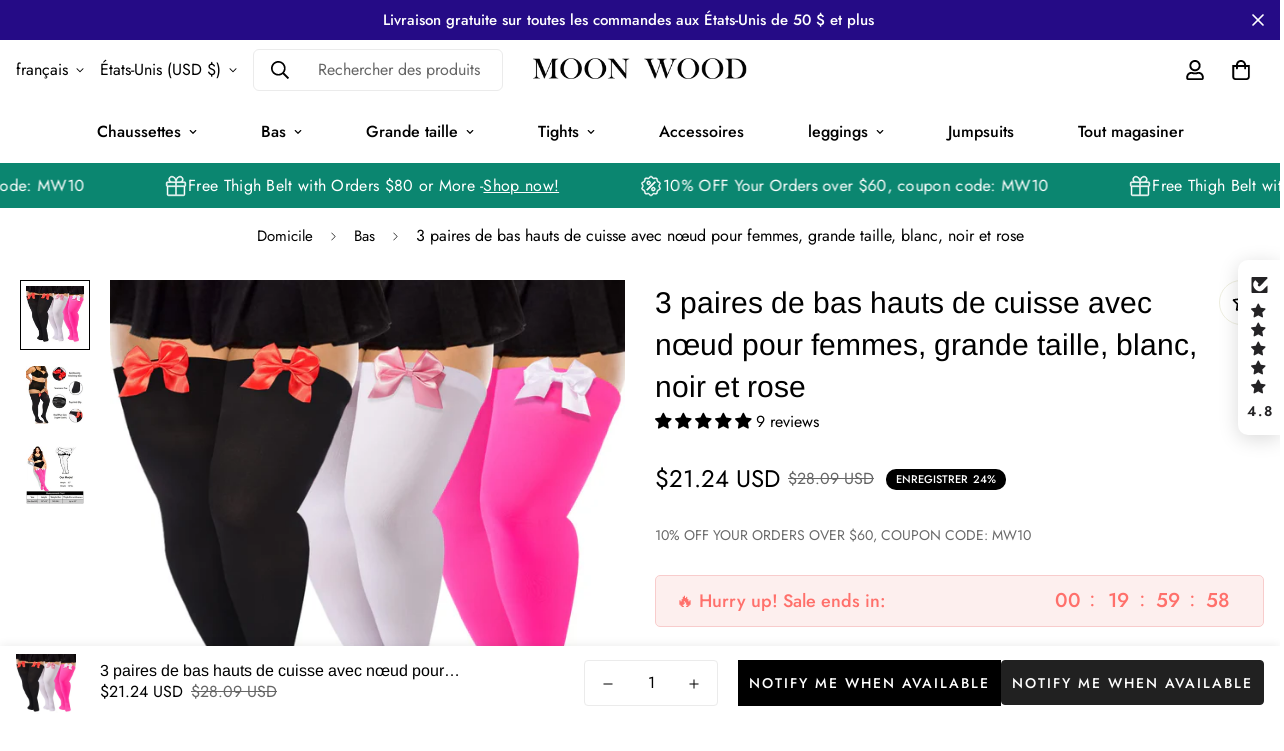

--- FILE ---
content_type: text/html; charset=utf-8
request_url: https://moonwoodwear.com/fr/products/3-pairs-women-plus-size-bow-thigh-highs-stockings-white-black-pink
body_size: 88040
content:

<!doctype html>
<html
  class="no-js supports-no-cookies"
  lang="fr"
  data-template="product"
  
>
  <head> 

   
	<!-- Added by AVADA SEO Suite -->
	
	<!-- /Added by AVADA SEO Suite -->
    <meta charset="utf-8">
    <meta http-equiv="X-UA-Compatible" content="IE=edge">
    <meta name="viewport" content="width=device-width, initial-scale=1, maximum-scale=1.0, user-scalable=0">
    <meta name="theme-color" content="#000000">

    
    <meta name="google-site-verification" content="OXjV1SI6IRSz5C9GqIlJH1b1zDjUwa0xNvUTZe774g4" />
    <meta name="p:domain_verify" content="a5ba6f07d5ff76b20ae741ff8fdee50b"/>
    <meta name="ahrefs-site-verification" content="d747eb961e6bd50c7ddd0867c7175c4e1e42dff137b86bbc1e94f6f16c146cb6"><link rel="canonical" href="https://moonwoodwear.com/fr/products/3-pairs-women-plus-size-bow-thigh-highs-stockings-white-black-pink">

<link href="//moonwoodwear.com/cdn/shop/t/9/assets/theme.css?v=47225355436984033491758003435" rel="stylesheet" type="text/css" media="all" />
<link href="//moonwoodwear.com/cdn/shop/t/9/assets/chunk.css?v=115085691639285164741758003435" rel="stylesheet" type="text/css" media="all" />


<link rel="dns-prefetch" href="https://moonwoodwear.com/fr/products/3-pairs-women-plus-size-bow-thigh-highs-stockings-white-black-pink" crossorigin>
<link rel="dns-prefetch" href="https://cdn.shopify.com" crossorigin>
<link rel="preconnect" href="https://moonwoodwear.com/fr/products/3-pairs-women-plus-size-bow-thigh-highs-stockings-white-black-pink" crossorigin>
<link rel="preconnect" href="https://cdn.shopify.com" crossorigin>

<link href="//moonwoodwear.com/cdn/shop/t/9/assets/app.min.js?v=32828294663741233911758003435" as="script" rel="preload">
<link href="//moonwoodwear.com/cdn/shop/t/9/assets/foxkit-app.min.js?v=79419988228577097851758003435" as="script" rel="preload">
<link href="//moonwoodwear.com/cdn/shop/t/9/assets/product-card-swatch.min.js?v=38848960662260051401758003435" as="script" rel="preload">

<link rel="shortcut icon" href="//moonwoodwear.com/cdn/shop/files/453.png?crop=center&height=32&v=1670477309&width=32" type="image/png"><title class="product">3 paires de bas hauts de cuisse avec nœud pour femmes, grande taille | Bois de lune</title><meta name="description" content="Ils sont disponibles en blanc, noir et rose, avec de jolis nœuds sur chaque bas et remontent jusqu&#39;à la cuisse, ce qui les rend parfaits pour créer des tenues élégantes."><meta property="og:site_name" content="Moon Wood">
<meta property="og:url" content="https://moonwoodwear.com/fr/products/3-pairs-women-plus-size-bow-thigh-highs-stockings-white-black-pink">
<meta property="og:title" content="3 paires de bas hauts de cuisse avec nœud pour femmes, grande taille | Bois de lune">
<meta property="og:type" content="product">
<meta property="og:description" content="Ils sont disponibles en blanc, noir et rose, avec de jolis nœuds sur chaque bas et remontent jusqu&#39;à la cuisse, ce qui les rend parfaits pour créer des tenues élégantes."><meta property="og:image" content="http://moonwoodwear.com/cdn/shop/products/3-Pairs-Women-Plus-Size-Bow-Thigh-Highs-Stockings-White-Black-Pink.jpg?v=1672660215">
<meta property="og:image:secure_url" content="https://moonwoodwear.com/cdn/shop/products/3-Pairs-Women-Plus-Size-Bow-Thigh-Highs-Stockings-White-Black-Pink.jpg?v=1672660215">
<meta property="og:image:width" content="1599">
<meta property="og:image:height" content="1599"><meta property="og:price:amount" content="21.24">
<meta property="og:price:currency" content="USD"><meta name="twitter:card" content="summary_large_image">
<meta name="twitter:title" content="3 paires de bas hauts de cuisse avec nœud pour femmes, grande taille | Bois de lune">
<meta name="twitter:description" content="Ils sont disponibles en blanc, noir et rose, avec de jolis nœuds sur chaque bas et remontent jusqu&#39;à la cuisse, ce qui les rend parfaits pour créer des tenues élégantes.">

<link rel="preconnect" href="https://fonts.shopifycdn.com" crossorigin><link rel="preload" as="font" href="//moonwoodwear.com/cdn/fonts/arimo/arimo_n4.a7efb558ca22d2002248bbe6f302a98edee38e35.woff2" type="font/woff2" crossorigin><style>
  @font-face {  font-family: Arimo;  font-weight: 400;  font-style: normal;  font-display: swap;  src: url("//moonwoodwear.com/cdn/fonts/arimo/arimo_n4.a7efb558ca22d2002248bbe6f302a98edee38e35.woff2") format("woff2"),       url("//moonwoodwear.com/cdn/fonts/arimo/arimo_n4.0da809f7d1d5ede2a73be7094ac00741efdb6387.woff") format("woff");}@font-face {  font-family: Arimo;  font-weight: 700;  font-style: normal;  font-display: swap;  src: url("//moonwoodwear.com/cdn/fonts/arimo/arimo_n7.1d2d0638e6a1228d86beb0e10006e3280ccb2d04.woff2") format("woff2"),       url("//moonwoodwear.com/cdn/fonts/arimo/arimo_n7.f4b9139e8eac4a17b38b8707044c20f54c3be479.woff") format("woff");}:root {  --font-stack-header: Arimo, sans-serif;  --font-style-header: normal;  --font-weight-header: 400;  --font-weight-header--bolder: 700;  --font-weight-header--lighter: 400;}@font-face {  font-family: SF-Body-font;  font-weight:400;  src: url(https://cdn.shopify.com/s/files/1/0042/0750/9567/files/Jost-Regular.ttf?v=1622447664);  font-display: swap;}@font-face {  font-family: SF-Body-font;  font-weight:500;  src: url( https://cdn.shopify.com/s/files/1/0042/0750/9567/files/Jost-Medium.ttf?v=1622443602);  font-display: swap;}@font-face {  font-family: SF-Body-font;  font-weight:600;  src: url( https://cdn.shopify.com/s/files/1/0042/0750/9567/files/Jost-SemiBold.ttf?v=1622602297);  font-display: swap;}:root {  --font-stack-body: 'SF-Body-font';  --font-weight-body: 400;;}
</style>
<style>
  html{font-size:calc(var(--font-base-size,16) * 1px)}body{font-family:var(--font-stack-body)!important;font-weight:var(--font-weight-body);font-style:var(--font-style-body);color:var(--color-body-text);font-size:calc(var(--font-base-size,16) * 1px);line-height:calc(var(--base-line-height) * 1px);scroll-behavior:smooth}body .h1,body .h2,body .h3,body .h4,body .h5,body .h6,body h1,body h2,body h3,body h4,body h5,body h6{font-family:var(--font-stack-header);font-weight:var(--font-weight-header);font-style:var(--font-style-header);color:var(--color-heading-text);line-height:normal}body .h1,body h1{font-size:calc(((var(--font-h1-mobile))/ (var(--font-base-size))) * 1rem)}body .h2,body h2{font-size:calc(((var(--font-h2-mobile))/ (var(--font-base-size))) * 1rem)}body .h3,body h3{font-size:calc(((var(--font-h3-mobile))/ (var(--font-base-size))) * 1rem)}body .h4,body h4{font-size:calc(((var(--font-h4-mobile))/ (var(--font-base-size))) * 1rem)}body .h5,body h5{font-size:calc(((var(--font-h5-mobile))/ (var(--font-base-size))) * 1rem)}body .h6,body h6{font-size:calc(((var(--font-h6-mobile))/ (var(--font-base-size))) * 1rem);line-height:1.4}@media only screen and (min-width:768px){body .h1,body h1{font-size:calc(((var(--font-h1-desktop))/ (var(--font-base-size))) * 1rem)}body .h2,body h2{font-size:calc(((var(--font-h2-desktop))/ (var(--font-base-size))) * 1rem)}body .h3,body h3{font-size:calc(((var(--font-h3-desktop))/ (var(--font-base-size))) * 1rem)}body .h4,body h4{font-size:calc(((var(--font-h4-desktop))/ (var(--font-base-size))) * 1rem)}body .h5,body h5{font-size:calc(((var(--font-h5-desktop))/ (var(--font-base-size))) * 1rem)}body .h6,body h6{font-size:calc(((var(--font-h6-desktop))/ (var(--font-base-size))) * 1rem)}}.swiper-wrapper{display:flex}.swiper-container:not(.swiper-container-initialized) .swiper-slide{width:calc(100% / var(--items,1));flex:0 0 auto}@media (max-width:1023px){.swiper-container:not(.swiper-container-initialized) .swiper-slide{min-width:40vw;flex:0 0 auto}}@media (max-width:767px){.swiper-container:not(.swiper-container-initialized) .swiper-slide{min-width:66vw;flex:0 0 auto}}.opacity-0{opacity:0}.opacity-100{opacity:1!important;}.placeholder-background{position:absolute;top:0;right:0;bottom:0;left:0;pointer-events:none}.placeholder-background--animation{background-color:#000;animation:placeholder-background-loading 1.5s infinite linear}[data-image-loading]{position:relative}[data-image-loading]:after{content:'';background-color:#000;animation:placeholder-background-loading 1.5s infinite linear;position:absolute;top:0;left:0;width:100%;height:100%;z-index:1}[data-image-loading] img.lazyload{opacity:0}[data-image-loading] img.lazyloaded{opacity:1}.no-js [data-image-loading]{animation-name:none}.lazyload--fade-in{opacity:0;transition:.25s all}.lazyload--fade-in.lazyloaded{opacity:1}@media (min-width:768px){.hidden.md\:block{display:block!important}.hidden.md\:flex{display:flex!important}.hidden.md\:grid{display:grid!important}}@media (min-width:1024px){.hidden.lg\:block{display:block!important}.hidden.lg\:flex{display:flex!important}.hidden.lg\:grid{display:grid!important}}@media (min-width:1280px){.hidden.xl\:block{display:block!important}.hidden.xl\:flex{display:flex!important}.hidden.xl\:grid{display:grid!important}}

  h1, .h1,
  h2, .h2,
  h3, .h3,
  h4, .h4,
  h5, .h5,
  h6, .h6 {
    letter-spacing: 0px;
  }
</style>

    <script>
  // https://codebeautify.org/jsviewer

  function _debounce(fn, wait = 300) {
    let t;
    return (...args) => {
      clearTimeout(t);
      t = setTimeout(() => fn.apply(this, args), wait);
    };
  }

  try {
    window.MinimogSettings = window.MinimogSettings || {};
    window.___mnag = 'userA' + (window.___mnag1 || '') + 'gent';

    var _mh = document.querySelector('header.sf-header__mobile');
    var _dh = document.querySelector('header.sf-header__desktop');
    // Set header height
    function _shh() {
      if (!_mh || !_dh) {
        _mh = document.querySelector('header.sf-header__mobile');
        _dh = document.querySelector('header.sf-header__desktop');
      }
      // Header
      var _hd = window.innerWidth < 1024 ? _mh : _dh;
      if (_hd) {
        document.documentElement.style.setProperty('--sf-header-height', _hd.offsetHeight + 'px');
        window.MinimogSettings.headerHeight = _hd.offsetHeight;
      }
    }

    // setTopbarHeight
    function _stbh() {
      // Topbar
      var _tb = document.querySelector('.sf-topbar');
      if (_tb) {
        document.documentElement.style.setProperty('--sf-topbar-height', _tb.offsetHeight + 'px');
        window.MinimogSettings.topbarHeight = _tb.offsetHeight;
      }
    }

    // setAnnouncementHeight
    function _sah() {
      // announcement_bar
      var _ab = document.querySelector('.announcement-bar');
      if (_ab) {
        document.documentElement.style.setProperty('--sf-announcement-height', _ab.offsetHeight + 'px');
        window.MinimogSettings.topbarHeight = _ab.offsetHeight;
      }
    }

    // setMainContentPadding
    function _smcp() {
      // pageTemplate
      var _pt = document.documentElement.dataset.template;
      if (window.innerWidth >= 1024) {
        if (_dh && _dh.dataset.transparent === "true") {
          if (_pt === 'index' || _pt === 'collection') {
            document.documentElement.style.setProperty('--main-content-padding-top', '0px');
          }
        }
      } else {
        document.documentElement.style.removeProperty('--main-content-padding-top');
      }
    }

    // calculateSectionsHeight
    function _csh() {_shh();_stbh();_sah();_smcp();}
    window.addEventListener('resize', _debounce(_csh, 1000));

    document.documentElement.className = document.documentElement.className.replace('supports-no-cookies', 'supports-cookies').replace('no-js', 'js');
  } catch (error) {
    console.warn('Failed to execute critical scripts', error);
  }

  try {
    // Page speed agent
    var _nu = navigator[window.___mnag];
    var _psas = [
      {
        'b': 'ome-Li',
        'c': 'ghth',
        'd': 'ouse',
        'a': 'Chr',
      },
      {
        'd': 'hts',
        'a': 'Sp',
        'c': 'nsig',
        'b': 'eed I',
      },
      {
        'b': ' Lin',
        'd': '6_64',
        'a': 'X11;',
        'c': 'ux x8',
      }
    ];
    function __fn(i) {
      return Object.keys(_psas[i]).sort().reduce(function (a, c) { return a + _psas[i][c] }, '');
    }

    var __isPSA = (_nu.indexOf(__fn(0)) > -1 || _nu.indexOf(__fn(1)) > -1 || _nu.indexOf(__fn(2)) > -1);
    // var __isPSA = true

    window.___mnag = '!1';
    _psas = null;
  } catch (err) {
    var __isPSA = false;
    var _psas = null;
    window.___mnag = '!1';
  }

  // activateFontAndCriticalCSS
  

  // __activateStyle(this)
  function __as(l) {
    l.rel = 'stylesheet';
    l.media = 'all';
    l.removeAttribute('onload');
  }

  // _onChunkStyleLoad(this)
  function __ocsl(l) {
    if (!__isPSA) __as(l);
  }

  window.__isPSA = __isPSA;
</script>

    

    <link href="//moonwoodwear.com/cdn/shop/t/9/assets/theme.css?v=47225355436984033491758003435" rel="stylesheet" type="text/css" media="all" />
    <link href="//moonwoodwear.com/cdn/shop/t/9/assets/chunk.css?v=115085691639285164741758003435" rel="stylesheet" type="text/css" media="all" />

    
<style data-shopify>:root {		/* BODY */		--base-line-height: 28;		/* PRIMARY COLORS */		--color-primary: #000000;		--plyr-color-main: #000000;		--color-primary-darker: #333333;		/* TEXT COLORS */		--color-body-text: #000000;		--color-heading-text: #000000;		--color-sub-text: #696969;		--color-text-link: #000000;		--color-text-link-hover: #999999;		/* BUTTON COLORS */		--color-btn-bg:  #000000;		--color-btn-bg-hover: #000000;		--color-btn-text: #ffffff;		--color-btn-text-hover: #ffffff;    	--color-btn-secondary-border: #000000;    	--color-btn-secondary-text: #000000;		--btn-letter-spacing: 2px;		--btn-border-radius: 0px;		--btn-border-width: 1px;		--btn-line-height: 23px;				--btn-text-transform: uppercase;				/* PRODUCT COLORS */		--product-title-color: #000000;		--product-sale-price-color: #666666;		--product-regular-price-color: #000000;		--product-type-color: #666666;		--product-desc-color: #666666;		/* TOPBAR COLORS */		--color-topbar-background: #d2c2b1;		--color-topbar-text: #000000;		/* MENU BAR COLORS */		--color-menu-background: #000000;		--color-menu-text: #f8f8f8;		/* BORDER COLORS */		--color-border: #EEEEE0;		/* FOOTER COLORS */		--color-footer-text: #000000;		--color-footer-subtext: #696969;		--color-footer-background: #ffffff;		--color-footer-link: #666666;		--color-footer-link-hover: #000000;		--color-footer-background-mobile: #F5F5F5;		/* FOOTER BOTTOM COLORS */		--color-footer-bottom-text: #696969;		--color-footer-bottom-background: #ffffff;		--color-footer-bottom-background-mobile: #F5F5F5;		/* HEADER */		--color-header-text: #000000;		--color-header-transparent-text: #000000;		--color-main-background: #ffffff;		--color-field-background: #f8f8f8;		--color-header-background: #ffffff;		--color-cart-wishlist-count: #ffffff;		--bg-cart-wishlist-count: #000000;		--swatch-item-background-default: #f7f8fa;		--text-gray-400: #777777;		--text-gray-9b: #9b9b9b;		--text-black: #000000;		--text-white: #ffffff;		--bg-gray-400: #f7f8fa;		--bg-black: #000000;		--rounded-full: 9999px;		--border-color-1: #eeeeee;		--border-color-2: #b2b2b2;		--border-color-3: #d2d2d2;		--border-color-4: #737373;		--color-secondary: #666666;		--color-success: #3a8735;		--color-warning: #ff706b;		--color-info: #959595;		--color-disabled: #cecece;		--bg-disabled: #f7f7f7;		--bg-hover: #737373;		--bg-color-tooltip: #000000;		--text-color-tooltip: #ffffff;		--color-image-overlay: #000000;		--opacity-image-overlay: 0.2;		--theme-shadow: 0 5px 15px 0 rgba(0, 0, 0, 0.07);    	--arrow-select-box: url(//moonwoodwear.com/cdn/shop/t/9/assets/ar-down.svg?v=92728264558441377851758003435);		/* FONT SIZES */		--font-base-size: 16;		--font-btn-size: 14px;		--font-btn-weight: 500;		--font-h1-desktop: 62;		--font-h1-mobile: 57;		--font-h2-desktop: 48;		--font-h2-mobile: 43;		--font-h3-desktop: 35;		--font-h3-mobile: 32;		--font-h4-desktop: 31;		--font-h4-mobile: 28;		--font-h5-desktop: 26;		--font-h5-mobile: 24;		--font-h6-desktop: 24;		--font-h6-mobile: 22;    	--arrow-down-url: url(//moonwoodwear.com/cdn/shop/t/9/assets/arrow-down.svg?v=157552497485556416461758003435);    	--arrow-down-white-url: url(//moonwoodwear.com/cdn/shop/t/9/assets/arrow-down-white.svg?v=70535736727834135531758003435);    	--product-title-line-clamp: unset;		--spacing-sections-desktop: 55px;        --spacing-sections-tablet: 41px;        --spacing-sections-mobile: 28px;	}
</style>

<link href="//moonwoodwear.com/cdn/shop/t/9/assets/custom.css?v=105997007003712207781758003435" rel="stylesheet" type="text/css" media="all" />

<style data-shopify>body {
    --container-width: 1300;
    --fluid-container-width: 1620px;
    --fluid-container-offset: 95px;
    background-color: #ffffff;
  }
  [style*="--aspect-ratio"]:before {
    padding-top: calc(100% / (0.0001 + var(--aspect-ratio, 16/9)));
  }
  @media ( max-width: 767px ) {
    [style*="--aspect-ratio"]:before {
      padding-top: calc(100% / (0.0001 + var(--aspect-ratio-mobile, var(--aspect-ratio, 16/9)) ));
    }
  }swatch-color .sf__tooltip-item { arrière-plan : transparent ; } .sf__pcard h3 { famille de polices : var(--font-stack-body); poids de la police : 500 ; } .sf__line-height-heading { hauteur de ligne : 1,25 ; } .sf-nav li.sf-menu-item-parent a.sf__parent-item { taille de police : 15 px ; } [data-section-type="icon-box"] .sf-icon-box__inner a.sf__btn { marge supérieure : 0 ; } [data-section-type="icon-box"] .sf-icon-box__inner a.sf__btn-link::after, [data-section-type="icon-box"] .sf-icon-box__inner a.sf__btn-link::before { hauteur : 1px ; } [data-section-type="icon-box"] .sf-icon-box__inner a.sf__btn-link::before { couleur d'arrière-plan : #cccccc ; } [data-section-type="icon-box"] .sf-grid { align-items : centre ; } [data-section-type="icon-box"] .sf-icon-box__text h3 { famille de polices : SF-Body-font ; } [data-section-type="icon-box"] .sf-icon-box__text .rte { marge inférieure : 15 px ; } [data-section-type="hero"] .sf-hero__title { marge inférieure : 18 px ; } [data-section-type="hero"] .sf-hero__text { couleur: var(--color-body-text); marge inférieure : 40 px ; taille de police : 18 px ; hauteur de ligne : 1,67 ; } [data-section-type="slider"] .sf__slide-content .slide__block-title { hauteur de ligne : 1,1875 ; marge inférieure : 16 px ; } [data-section-type="slider"] .sf__slide-content .slide__block-description { couleur: var(--color-body-text); hauteur de ligne : 1,67 ; marge inférieure : 40 px ; taille de police : 18 px ; } [data-section-type="instagram"] .section-my { marge inférieure : 0 ; } .sf-footer .sf__footer-block-titre { taille de police : 34 px ; hauteur de ligne : 1,17 ; } .sf-footer .sf-footer__block-inner { alignement du texte : centre ; } .sf__newsletter-block-desc { marge inférieure : 20 px ; taille de police : 18 px ; } .sf__footer-form-newsletter input.form-control { fond : transparent ; rayon de bordure : 0 ; } .sf__footer-block-menu ul li a, .sf__footer-block-custom_text .block-text { transformation de texte : majuscule ; poids de la police : 500 ; taille de police : 15 px ; hauteur de ligne : 2,4 ; } .sf__pcard-name { poids de la police : 400 ; } .sf__pcard-price .prod__price { poids de la police : 600 ; } [data-section-type="instagram"] .sf-instagram__wrapper { marge : 0 20px ; } @media (largeur minimale : 1 280 px) { [data-section-type="slider"] .sf__slide-content .slide__block-title { taille de police : 64 px ; } } @media (largeur maximale : 767 px) { [data-section-type="slider"] .sf__slide-content--mobile a.sf__mobile-bouton { largeur : 100 % ; } .sf-footer .sf__footer-block-titre { taille de police : 18 px ; } .template-index .featured-slider .featured-slider__container .py-16 { rembourrage supérieur : 30 px ; remplissage en bas : 5 px ; } } @media (largeur min : 768 px) { .featured-slider .section-py { rembourrage supérieur : 0 ; rembourrage inférieur : 0 ; } }
</style>


    <script src="//moonwoodwear.com/cdn/shop/t/9/assets/theme-global.js?v=64439132364453047081758003435" defer="defer"></script>
    <script src="//moonwoodwear.com/cdn/shop/t/9/assets/app.min.js?v=32828294663741233911758003435" defer="defer"></script>

    

  <!-- Avada Email Marketing Script -->
 

<script>window.AVADA_EM_POPUP_CACHE = 1686271428869;window.AVADA_EM_PUSH_CACHE = 1680663308631;</script>








        <script>
            const date = new Date();
            window.AVADA_EM = window.AVADA_EM || {};
            window.AVADA_EM.template = "product";
            window.AVADA_EM.shopId = 'NmJtQihsVeMeDDBKp1fd';
            window.AVADA_EM.disablePopupScript = true;
            window.AVADA_EM.disableTrackingScript = true;
            window.AVADA_EM.disablePushScript = true;
            const params = new URL(document.location).searchParams;
            if (params.get('_avde') && params.get('redirectUrl')) {
              window.location.replace(params.get('redirectUrl'));
            }
            window.AVADA_EM.isTrackingEnabled = true;
            window.AVADA_EM.cart = {"note":null,"attributes":{},"original_total_price":0,"total_price":0,"total_discount":0,"total_weight":0.0,"item_count":0,"items":[],"requires_shipping":false,"currency":"USD","items_subtotal_price":0,"cart_level_discount_applications":[],"checkout_charge_amount":0};
        </script>
  <!-- /Avada Email Marketing Script -->

<script>window.performance && window.performance.mark && window.performance.mark('shopify.content_for_header.start');</script><meta id="shopify-digital-wallet" name="shopify-digital-wallet" content="/68931092791/digital_wallets/dialog">
<meta name="shopify-checkout-api-token" content="9aff657ec5e4b87d937ceff85ff86c19">
<meta id="in-context-paypal-metadata" data-shop-id="68931092791" data-venmo-supported="false" data-environment="production" data-locale="fr_FR" data-paypal-v4="true" data-currency="USD">
<link rel="alternate" hreflang="x-default" href="https://moonwoodwear.com/products/3-pairs-women-plus-size-bow-thigh-highs-stockings-white-black-pink">
<link rel="alternate" hreflang="en" href="https://moonwoodwear.com/products/3-pairs-women-plus-size-bow-thigh-highs-stockings-white-black-pink">
<link rel="alternate" hreflang="de" href="https://moonwoodwear.com/de/products/3-pairs-women-plus-size-bow-thigh-highs-stockings-white-black-pink">
<link rel="alternate" hreflang="fr" href="https://moonwoodwear.com/fr/products/3-pairs-women-plus-size-bow-thigh-highs-stockings-white-black-pink">
<link rel="alternate" type="application/json+oembed" href="https://moonwoodwear.com/fr/products/3-pairs-women-plus-size-bow-thigh-highs-stockings-white-black-pink.oembed">
<script async="async" src="/checkouts/internal/preloads.js?locale=fr-US"></script>
<script id="shopify-features" type="application/json">{"accessToken":"9aff657ec5e4b87d937ceff85ff86c19","betas":["rich-media-storefront-analytics"],"domain":"moonwoodwear.com","predictiveSearch":true,"shopId":68931092791,"locale":"fr"}</script>
<script>var Shopify = Shopify || {};
Shopify.shop = "moonwood-7844.myshopify.com";
Shopify.locale = "fr";
Shopify.currency = {"active":"USD","rate":"1.0"};
Shopify.country = "US";
Shopify.theme = {"name":"MINIMOG v3.1.0 (2025\/09\/16) - 改版","id":180991721783,"schema_name":"Minimog - OS 2.0","schema_version":"3.1.0","theme_store_id":null,"role":"main"};
Shopify.theme.handle = "null";
Shopify.theme.style = {"id":null,"handle":null};
Shopify.cdnHost = "moonwoodwear.com/cdn";
Shopify.routes = Shopify.routes || {};
Shopify.routes.root = "/fr/";</script>
<script type="module">!function(o){(o.Shopify=o.Shopify||{}).modules=!0}(window);</script>
<script>!function(o){function n(){var o=[];function n(){o.push(Array.prototype.slice.apply(arguments))}return n.q=o,n}var t=o.Shopify=o.Shopify||{};t.loadFeatures=n(),t.autoloadFeatures=n()}(window);</script>
<script id="shop-js-analytics" type="application/json">{"pageType":"product"}</script>
<script defer="defer" async type="module" src="//moonwoodwear.com/cdn/shopifycloud/shop-js/modules/v2/client.init-shop-cart-sync_BcDpqI9l.fr.esm.js"></script>
<script defer="defer" async type="module" src="//moonwoodwear.com/cdn/shopifycloud/shop-js/modules/v2/chunk.common_a1Rf5Dlz.esm.js"></script>
<script defer="defer" async type="module" src="//moonwoodwear.com/cdn/shopifycloud/shop-js/modules/v2/chunk.modal_Djra7sW9.esm.js"></script>
<script type="module">
  await import("//moonwoodwear.com/cdn/shopifycloud/shop-js/modules/v2/client.init-shop-cart-sync_BcDpqI9l.fr.esm.js");
await import("//moonwoodwear.com/cdn/shopifycloud/shop-js/modules/v2/chunk.common_a1Rf5Dlz.esm.js");
await import("//moonwoodwear.com/cdn/shopifycloud/shop-js/modules/v2/chunk.modal_Djra7sW9.esm.js");

  window.Shopify.SignInWithShop?.initShopCartSync?.({"fedCMEnabled":true,"windoidEnabled":true});

</script>
<script>(function() {
  var isLoaded = false;
  function asyncLoad() {
    if (isLoaded) return;
    isLoaded = true;
    var urls = ["https:\/\/seo.apps.avada.io\/scripttag\/avada-seo-installed.js?shop=moonwood-7844.myshopify.com","https:\/\/static.shareasale.com\/json\/shopify\/deduplication.js?shop=moonwood-7844.myshopify.com","https:\/\/static.shareasale.com\/json\/shopify\/shareasale-tracking.js?sasmid=138799\u0026ssmtid=19038\u0026shop=moonwood-7844.myshopify.com","https:\/\/cdn1.avada.io\/flying-pages\/module.js?shop=moonwood-7844.myshopify.com","https:\/\/ecommplugins-scripts.trustpilot.com\/v2.1\/js\/header.min.js?settings=eyJrZXkiOiJvbjc1OG1jeVJyQUFyeWJXIiwicyI6InNrdSJ9\u0026shop=moonwood-7844.myshopify.com","https:\/\/ecommplugins-trustboxsettings.trustpilot.com\/moonwood-7844.myshopify.com.js?settings=1688095025783\u0026shop=moonwood-7844.myshopify.com","https:\/\/d1639lhkj5l89m.cloudfront.net\/js\/storefront\/uppromote.js?shop=moonwood-7844.myshopify.com","https:\/\/s3.eu-west-1.amazonaws.com\/production-klarna-il-shopify-osm\/0b7fe7c4a98ef8166eeafee767bc667686567a25\/moonwood-7844.myshopify.com-1764037062123.js?shop=moonwood-7844.myshopify.com"];
    for (var i = 0; i < urls.length; i++) {
      var s = document.createElement('script');
      s.type = 'text/javascript';
      s.async = true;
      s.src = urls[i];
      var x = document.getElementsByTagName('script')[0];
      x.parentNode.insertBefore(s, x);
    }
  };
  if(window.attachEvent) {
    window.attachEvent('onload', asyncLoad);
  } else {
    window.addEventListener('load', asyncLoad, false);
  }
})();</script>
<script id="__st">var __st={"a":68931092791,"offset":-28800,"reqid":"cfb375ce-7631-4edd-b513-dfb807de71fa-1769234066","pageurl":"moonwoodwear.com\/fr\/products\/3-pairs-women-plus-size-bow-thigh-highs-stockings-white-black-pink","u":"bcf90fb393c8","p":"product","rtyp":"product","rid":8069838864695};</script>
<script>window.ShopifyPaypalV4VisibilityTracking = true;</script>
<script id="captcha-bootstrap">!function(){'use strict';const t='contact',e='account',n='new_comment',o=[[t,t],['blogs',n],['comments',n],[t,'customer']],c=[[e,'customer_login'],[e,'guest_login'],[e,'recover_customer_password'],[e,'create_customer']],r=t=>t.map((([t,e])=>`form[action*='/${t}']:not([data-nocaptcha='true']) input[name='form_type'][value='${e}']`)).join(','),a=t=>()=>t?[...document.querySelectorAll(t)].map((t=>t.form)):[];function s(){const t=[...o],e=r(t);return a(e)}const i='password',u='form_key',d=['recaptcha-v3-token','g-recaptcha-response','h-captcha-response',i],f=()=>{try{return window.sessionStorage}catch{return}},m='__shopify_v',_=t=>t.elements[u];function p(t,e,n=!1){try{const o=window.sessionStorage,c=JSON.parse(o.getItem(e)),{data:r}=function(t){const{data:e,action:n}=t;return t[m]||n?{data:e,action:n}:{data:t,action:n}}(c);for(const[e,n]of Object.entries(r))t.elements[e]&&(t.elements[e].value=n);n&&o.removeItem(e)}catch(o){console.error('form repopulation failed',{error:o})}}const l='form_type',E='cptcha';function T(t){t.dataset[E]=!0}const w=window,h=w.document,L='Shopify',v='ce_forms',y='captcha';let A=!1;((t,e)=>{const n=(g='f06e6c50-85a8-45c8-87d0-21a2b65856fe',I='https://cdn.shopify.com/shopifycloud/storefront-forms-hcaptcha/ce_storefront_forms_captcha_hcaptcha.v1.5.2.iife.js',D={infoText:'Protégé par hCaptcha',privacyText:'Confidentialité',termsText:'Conditions'},(t,e,n)=>{const o=w[L][v],c=o.bindForm;if(c)return c(t,g,e,D).then(n);var r;o.q.push([[t,g,e,D],n]),r=I,A||(h.body.append(Object.assign(h.createElement('script'),{id:'captcha-provider',async:!0,src:r})),A=!0)});var g,I,D;w[L]=w[L]||{},w[L][v]=w[L][v]||{},w[L][v].q=[],w[L][y]=w[L][y]||{},w[L][y].protect=function(t,e){n(t,void 0,e),T(t)},Object.freeze(w[L][y]),function(t,e,n,w,h,L){const[v,y,A,g]=function(t,e,n){const i=e?o:[],u=t?c:[],d=[...i,...u],f=r(d),m=r(i),_=r(d.filter((([t,e])=>n.includes(e))));return[a(f),a(m),a(_),s()]}(w,h,L),I=t=>{const e=t.target;return e instanceof HTMLFormElement?e:e&&e.form},D=t=>v().includes(t);t.addEventListener('submit',(t=>{const e=I(t);if(!e)return;const n=D(e)&&!e.dataset.hcaptchaBound&&!e.dataset.recaptchaBound,o=_(e),c=g().includes(e)&&(!o||!o.value);(n||c)&&t.preventDefault(),c&&!n&&(function(t){try{if(!f())return;!function(t){const e=f();if(!e)return;const n=_(t);if(!n)return;const o=n.value;o&&e.removeItem(o)}(t);const e=Array.from(Array(32),(()=>Math.random().toString(36)[2])).join('');!function(t,e){_(t)||t.append(Object.assign(document.createElement('input'),{type:'hidden',name:u})),t.elements[u].value=e}(t,e),function(t,e){const n=f();if(!n)return;const o=[...t.querySelectorAll(`input[type='${i}']`)].map((({name:t})=>t)),c=[...d,...o],r={};for(const[a,s]of new FormData(t).entries())c.includes(a)||(r[a]=s);n.setItem(e,JSON.stringify({[m]:1,action:t.action,data:r}))}(t,e)}catch(e){console.error('failed to persist form',e)}}(e),e.submit())}));const S=(t,e)=>{t&&!t.dataset[E]&&(n(t,e.some((e=>e===t))),T(t))};for(const o of['focusin','change'])t.addEventListener(o,(t=>{const e=I(t);D(e)&&S(e,y())}));const B=e.get('form_key'),M=e.get(l),P=B&&M;t.addEventListener('DOMContentLoaded',(()=>{const t=y();if(P)for(const e of t)e.elements[l].value===M&&p(e,B);[...new Set([...A(),...v().filter((t=>'true'===t.dataset.shopifyCaptcha))])].forEach((e=>S(e,t)))}))}(h,new URLSearchParams(w.location.search),n,t,e,['guest_login'])})(!1,!0)}();</script>
<script integrity="sha256-4kQ18oKyAcykRKYeNunJcIwy7WH5gtpwJnB7kiuLZ1E=" data-source-attribution="shopify.loadfeatures" defer="defer" src="//moonwoodwear.com/cdn/shopifycloud/storefront/assets/storefront/load_feature-a0a9edcb.js" crossorigin="anonymous"></script>
<script data-source-attribution="shopify.dynamic_checkout.dynamic.init">var Shopify=Shopify||{};Shopify.PaymentButton=Shopify.PaymentButton||{isStorefrontPortableWallets:!0,init:function(){window.Shopify.PaymentButton.init=function(){};var t=document.createElement("script");t.src="https://moonwoodwear.com/cdn/shopifycloud/portable-wallets/latest/portable-wallets.fr.js",t.type="module",document.head.appendChild(t)}};
</script>
<script data-source-attribution="shopify.dynamic_checkout.buyer_consent">
  function portableWalletsHideBuyerConsent(e){var t=document.getElementById("shopify-buyer-consent"),n=document.getElementById("shopify-subscription-policy-button");t&&n&&(t.classList.add("hidden"),t.setAttribute("aria-hidden","true"),n.removeEventListener("click",e))}function portableWalletsShowBuyerConsent(e){var t=document.getElementById("shopify-buyer-consent"),n=document.getElementById("shopify-subscription-policy-button");t&&n&&(t.classList.remove("hidden"),t.removeAttribute("aria-hidden"),n.addEventListener("click",e))}window.Shopify?.PaymentButton&&(window.Shopify.PaymentButton.hideBuyerConsent=portableWalletsHideBuyerConsent,window.Shopify.PaymentButton.showBuyerConsent=portableWalletsShowBuyerConsent);
</script>
<script data-source-attribution="shopify.dynamic_checkout.cart.bootstrap">document.addEventListener("DOMContentLoaded",(function(){function t(){return document.querySelector("shopify-accelerated-checkout-cart, shopify-accelerated-checkout")}if(t())Shopify.PaymentButton.init();else{new MutationObserver((function(e,n){t()&&(Shopify.PaymentButton.init(),n.disconnect())})).observe(document.body,{childList:!0,subtree:!0})}}));
</script>
<link id="shopify-accelerated-checkout-styles" rel="stylesheet" media="screen" href="https://moonwoodwear.com/cdn/shopifycloud/portable-wallets/latest/accelerated-checkout-backwards-compat.css" crossorigin="anonymous">
<style id="shopify-accelerated-checkout-cart">
        #shopify-buyer-consent {
  margin-top: 1em;
  display: inline-block;
  width: 100%;
}

#shopify-buyer-consent.hidden {
  display: none;
}

#shopify-subscription-policy-button {
  background: none;
  border: none;
  padding: 0;
  text-decoration: underline;
  font-size: inherit;
  cursor: pointer;
}

#shopify-subscription-policy-button::before {
  box-shadow: none;
}

      </style>

<script>window.performance && window.performance.mark && window.performance.mark('shopify.content_for_header.end');</script>    
 
<!-- BEGIN app block: shopify://apps/smind-sections/blocks/theme-helper/71ba2d48-8be4-4535-bc1f-0fea499001d4 -->
    
    <!-- BEGIN app snippet: assets --><link href="//cdn.shopify.com/extensions/019bdfb6-7cff-7682-bc41-57e845afc4ad/smind-app-312/assets/smi-base.min.css" rel="stylesheet" type="text/css" media="all" />



<script type="text/javascript">
  window.smiObject = {
    productId: '8069838864695',
    timezone: 'Asia/Phnom_Penh',
    cartType: `drawer`,
    routes: {
      cart_add_url: `/fr/cart/add`,
      cart_change_url: `/fr/cart/change`,
      cart_update_url: `/fr/cart/update`,
      cart_url: `/fr/cart`,
      predictive_search_url: `/fr/search/suggest`,
      search_url: `/fr/search`
    },
    settings: {
      currencyFormat: "\u003cspan class=money\u003e${{amount}} USD\u003c\/span\u003e",
      moneyFormat: "\u003cspan class=money\u003e${{amount}} USD\u003c\/span\u003e",
      moneyWithCurrencyFormat: "\u003cspan class=money\u003e${{amount}} USD\u003c\/span\u003e"
    }
  };

  window.smind = window.smind || {}

  window.smind.initializeWhenReady = (callback, classes = [], maxRetries = 12, interval = 250) => {

    const tryInitialize = (counter = 0) => {

      const allClassesLoaded = classes.every(cls => typeof window[cls] !== 'undefined' || typeof window.smind[cls] !== 'undefined');

      if (allClassesLoaded) {
        return callback();
      }

      if (counter < maxRetries) {
        setTimeout(() => tryInitialize(counter + 1), interval);
      }
    };

    if (Shopify.designMode) {
      if (document.readyState === 'complete') {
        tryInitialize();
      }
      document.addEventListener('smiReloadSection', callback);
    }

    document.addEventListener('DOMContentLoaded', () => tryInitialize());
  }
</script>



<script src="https://cdn.shopify.com/extensions/019bdfb6-7cff-7682-bc41-57e845afc4ad/smind-app-312/assets/smi-base.min.js" defer></script>
<script src="https://cdn.shopify.com/extensions/019bdfb6-7cff-7682-bc41-57e845afc4ad/smind-app-312/assets/smi-product-blocks.js" async></script>
<script src="https://cdn.shopify.com/extensions/019bdfb6-7cff-7682-bc41-57e845afc4ad/smind-app-312/assets/smi-parallax.min.js" defer></script>


<script src="https://cdn.shopify.com/extensions/019bdfb6-7cff-7682-bc41-57e845afc4ad/smind-app-312/assets/smi-animations.js" defer></script>





<!-- END app snippet -->

    
        
        <!-- BEGIN app snippet: theme-modal --><script id="smi-base-section-modal" src="https://cdn.shopify.com/extensions/019bdfb6-7cff-7682-bc41-57e845afc4ad/smind-app-312/assets/smi-section-modal.min.js" data-app="basic" defer></script><!-- END app snippet -->
		<!-- BEGIN app snippet: check-styles --><!-- END app snippet -->
    
    


<!-- END app block --><!-- BEGIN app block: shopify://apps/fether-frequently-bought/blocks/widget-embed/f96a0d1a-35b8-40ef-ad54-1cb7fb011e11 --><!-- BEGIN app snippet: override -->
  <style>
    [ft-hidden-form]{
      width: 1px !important;
      height: 0px !important;
      overflow: hidden !important;
      margin: 0px !important;
      padding: 0px !important;
    }
    [ft-hidden]{
      display: none !important;
    }
  </style>
	<script>
		metafieldsFT = {"bundle_version":"1761906804"};
    isDesignModeFT = 'false';
		if((!isDesignModeFT || isDesignModeFT == 'false') && metafieldsFT[`offer_check_8069838864695`]){
			const buttonsAddToCartFT = ['form[data-type="add-to-cart-form"] button[type="submit"]', 'form[data-type="add-to-cart-form"] input[type="submit"]', "form[action$='/cart/add'] .product-buy-buttons--cta", "form[action$='/cart/add'] button[name='add']", "form[action$='/cart/add'] button.add_to_cart", '.product .product-form__buttons button[type="submit"]', '.product .product-form__buttons button[name="add"]', ".product .product-form__buttons .qty-input__btn", ".product .product-form__buttons .single_add_to_cart_button", ".product .product-form__buttons .add-to-cart-btn", ".product .product-form__buttons .product-form__submit", ".product .product-form__buttons .product-form__cart-submit", '.product .product-form button[type="submit"]', '.product .product-form button[name="add"]', ".product .product-form .qty-input__btn", ".product .product-form .single_add_to_cart_button", ".product .product-form .add-to-cart-btn", ".product .product-form .product-form__submit", ".product .product-form .product-form__cart-submit", '.product .product-info__add-to-cart button[type="submit"]', '.product .product-info__add-to-cart button[name="add"]', ".product .product-info__add-to-cart .qty-input__btn", ".product .product-info__add-to-cart .single_add_to_cart_button", ".product .product-info__add-to-cart .add-to-cart-btn", ".product .product-info__add-to-cart .product-form__submit", ".product .product-info__add-to-cart .product-form__cart-submit", '.product .product-add-to-cart-container button[type="submit"]', '.product .product-add-to-cart-container button[name="add"]', ".product .product-add-to-cart-container .qty-input__btn", ".product .product-add-to-cart-container .single_add_to_cart_button", ".product .product-add-to-cart-container .add-to-cart-btn", ".product .product-add-to-cart-container .product-form__submit", ".product .product-add-to-cart-container .product-form__cart-submit", '.product .product-detail__form button[type="submit"]', '.product .product-detail__form button[name="add"]', ".product .product-detail__form .qty-input__btn", ".product .product-detail__form .single_add_to_cart_button", ".product .product-detail__form .add-to-cart-btn", ".product .product-detail__form .product-form__submit", ".product .product-detail__form .product-form__cart-submit", '.product .add_to_cart_holder button[name="add"]', ".product .add_to_cart_holder .qty-input__btn", ".product .add_to_cart_holder .single_add_to_cart_button", ".product .add_to_cart_holder .add-to-cart-btn", ".product .add_to_cart_holder .product-form__submit", ".product .add_to_cart_holder .product-form__cart-submit", '.product .product-form__item button[name="add"]', ".product .product-form__item .qty-input__btn", ".product .product-form__item .single_add_to_cart_button", ".product .product-form__item .add-to-cart-btn", ".product .product-form__item .product-form__submit", ".product .product-form__item .product-form__cart-submit", '.product .payment-buttons button[name="add"]', ".product .payment-buttons .qty-input__btn", ".product .payment-buttons .single_add_to_cart_button", ".product .payment-buttons .add-to-cart-btn", ".product .payment-buttons .product-form__submit", ".product .payment-buttons .product-form__cart-submit", '.product .product-detail__detail button[name="add"]', ".product .product-detail__detail .qty-input__btn", ".product .product-detail__detail .single_add_to_cart_button", ".product .product-detail__detail .add-to-cart-btn", ".product .product-detail__detail .product-form__submit", ".product .product-detail__detail .product-form__cart-submit", '.product .product-content button[name="add"]', ".product .product-content .qty-input__btn", ".product .product-content .single_add_to_cart_button", ".product .product-content .add-to-cart-btn", ".product .product-content .product-form__submit", ".product .product-content .product-form__cart-submit", '.product-page .product-form__buttons button[type="submit"]', '.product-page .product-form__buttons button[name="add"]', ".product-page .product-form__buttons .qty-input__btn", ".product-page .product-form__buttons .single_add_to_cart_button", ".product-page .product-form__buttons .add-to-cart-btn", ".product-page .product-form__buttons .product-form__submit", ".product-page .product-form__buttons .product-form__cart-submit", '.product-page .product-form button[type="submit"]', '.product-page .product-form button[name="add"]', ".product-page .product-form .qty-input__btn", ".product-page .product-form .single_add_to_cart_button", ".product-page .product-form .add-to-cart-btn", ".product-page .product-form .product-form__submit", ".product-page .product-form .product-form__cart-submit", '.product-page .product-info__add-to-cart button[type="submit"]', '.product-page .product-info__add-to-cart button[name="add"]', ".product-page .product-info__add-to-cart .qty-input__btn", ".product-page .product-info__add-to-cart .single_add_to_cart_button", ".product-page .product-info__add-to-cart .add-to-cart-btn", ".product-page .product-info__add-to-cart .product-form__submit", ".product-page .product-info__add-to-cart .product-form__cart-submit", '.product-page .product-add-to-cart-container button[type="submit"]', '.product-page .product-add-to-cart-container button[name="add"]', ".product-page .product-add-to-cart-container .qty-input__btn", ".product-page .product-add-to-cart-container .single_add_to_cart_button", ".product-page .product-add-to-cart-container .add-to-cart-btn", ".product-page .product-add-to-cart-container .product-form__submit", ".product-page .product-add-to-cart-container .product-form__cart-submit", '.product-page .product-detail__form button[type="submit"]', '.product-page .product-detail__form button[name="add"]', ".product-page .product-detail__form .qty-input__btn", ".product-page .product-detail__form .single_add_to_cart_button", ".product-page .product-detail__form .add-to-cart-btn", ".product-page .product-detail__form .product-form__submit", ".product-page .product-detail__form .product-form__cart-submit", '.product-page .add_to_cart_holder button[name="add"]', ".product-page .add_to_cart_holder .qty-input__btn", ".product-page .add_to_cart_holder .single_add_to_cart_button", ".product-page .add_to_cart_holder .add-to-cart-btn", ".product-page .add_to_cart_holder .product-form__submit", ".product-page .add_to_cart_holder .product-form__cart-submit", '.product-page .product-form__item button[name="add"]', ".product-page .product-form__item .qty-input__btn", ".product-page .product-form__item .single_add_to_cart_button", ".product-page .product-form__item .add-to-cart-btn", ".product-page .product-form__item .product-form__submit", ".product-page .product-form__item .product-form__cart-submit", '.product-page .payment-buttons button[name="add"]', ".product-page .payment-buttons .qty-input__btn", ".product-page .payment-buttons .single_add_to_cart_button", ".product-page .payment-buttons .add-to-cart-btn", ".product-page .payment-buttons .product-form__submit", ".product-page .payment-buttons .product-form__cart-submit", '.product-page .product-detail__detail button[name="add"]', ".product-page .product-detail__detail .qty-input__btn", ".product-page .product-detail__detail .single_add_to_cart_button", ".product-page .product-detail__detail .add-to-cart-btn", ".product-page .product-detail__detail .product-form__submit", ".product-page .product-detail__detail .product-form__cart-submit", '.product-page .product-content button[name="add"]', ".product-page .product-content .qty-input__btn", ".product-page .product-content .single_add_to_cart_button", ".product-page .product-content .add-to-cart-btn", ".product-page .product-content .product-form__submit", ".product-page .product-content .product-form__cart-submit", '.product-area .product-form__buttons button[name="add"]', ".product-area .product-form__buttons .qty-input__btn", '.product-area .product-form__buttons button[type="submit"]', ".product-area .product-form__buttons .single_add_to_cart_button", ".product-area .product-form__buttons .add-to-cart-btn", ".product-area .product-form__buttons .product-form__submit", ".product-area .product-form__buttons .product-form__cart-submit", '.product-area .product-form button[type="submit"]', '.product-area .product-form button[name="add"]', ".product-area .product-form .qty-input__btn", ".product-area .product-form .single_add_to_cart_button", ".product-area .product-form .add-to-cart-btn", ".product-area .product-form .product-form__submit", ".product-area .product-form .product-form__cart-submit", '.product-area .product-info__add-to-cart button[type="submit"]', '.product-area .product-info__add-to-cart button[name="add"]', ".product-area .product-info__add-to-cart .qty-input__btn", ".product-area .product-info__add-to-cart .single_add_to_cart_button", ".product-area .product-info__add-to-cart .add-to-cart-btn", ".product-area .product-info__add-to-cart .product-form__submit", ".product-area .product-info__add-to-cart .product-form__cart-submit", '.product-area .product-add-to-cart-container button[type="submit"]', '.product-area .product-add-to-cart-container button[name="add"]', ".product-area .product-add-to-cart-container .qty-input__btn", ".product-area .product-add-to-cart-container .single_add_to_cart_button", ".product-area .product-add-to-cart-container .add-to-cart-btn", ".product-area .product-add-to-cart-container .product-form__submit", ".product-area .product-add-to-cart-container .product-form__cart-submit", '.product-area .product-detail__form button[type="submit"]', '.product-area .product-detail__form button[name="add"]', ".product-area .product-detail__form .qty-input__btn", ".product-area .product-detail__form .single_add_to_cart_button", ".product-area .product-detail__form .add-to-cart-btn", ".product-area .product-detail__form .product-form__submit", ".product-area .product-detail__form .product-form__cart-submit", '.product-area .add_to_cart_holder button[name="add"]', ".product-area .add_to_cart_holder .qty-input__btn", ".product-area .add_to_cart_holder .single_add_to_cart_button", ".product-area .add_to_cart_holder .add-to-cart-btn", ".product-area .add_to_cart_holder .product-form__submit", ".product-area .add_to_cart_holder .product-form__cart-submit", '.product-area .product-form__item button[name="add"]', ".product-area .product-form__item .qty-input__btn", ".product-area .product-form__item .single_add_to_cart_button", ".product-area .product-form__item .add-to-cart-btn", ".product-area .product-form__item .product-form__submit", ".product-area .product-form__item .product-form__cart-submit", '.product-area .payment-buttons button[name="add"]', ".product-area .payment-buttons .qty-input__btn", ".product-area .payment-buttons .single_add_to_cart_button", ".product-area .payment-buttons .add-to-cart-btn", ".product-area .payment-buttons .product-form__submit", ".product-area .payment-buttons .product-form__cart-submit", '.product-area .product-detail__detail button[name="add"]', ".product-area .product-detail__detail .qty-input__btn", ".product-area .product-detail__detail .single_add_to_cart_button", ".product-area .product-detail__detail .add-to-cart-btn", ".product-area .product-detail__detail .product-form__submit", ".product-area .product-detail__detail .product-form__cart-submit", '.product-area .product-content button[name="add"]', ".product-area .product-content .qty-input__btn", ".product-area .product-content .single_add_to_cart_button", ".product-area .product-content .add-to-cart-btn", ".product-area .product-content .product-form__submit", ".product-area .product-content .product-form__cart-submit", '.page-width .product-form__buttons button[type="submit"]', '.page-width .product-form__buttons button[name="add"]', ".page-width .product-form__buttons .qty-input__btn", ".page-width .product-form__buttons .single_add_to_cart_button", ".page-width .product-form__buttons .add-to-cart-btn", ".page-width .product-form__buttons .product-form__submit", ".page-width .product-form__buttons .product-form__cart-submit", '.page-width .product-form button[type="submit"]', '.page-width .product-form button[name="add"]', ".page-width .product-form .qty-input__btn", ".page-width .product-form .single_add_to_cart_button", ".page-width .product-form .add-to-cart-btn", ".page-width .product-form .product-form__submit", ".page-width .product-form .product-form__cart-submit", '.page-width .product-info__add-to-cart button[type="submit"]', '.page-width .product-info__add-to-cart button[name="add"]', ".page-width .product-info__add-to-cart .qty-input__btn", ".page-width .product-info__add-to-cart .single_add_to_cart_button", ".page-width .product-info__add-to-cart .add-to-cart-btn", ".page-width .product-info__add-to-cart .product-form__submit", ".page-width .product-info__add-to-cart .product-form__cart-submit", '.page-width .product-add-to-cart-container button[type="submit"]', '.page-width .product-add-to-cart-container button[name="add"]', ".page-width .product-add-to-cart-container .qty-input__btn", ".page-width .product-add-to-cart-container .single_add_to_cart_button", ".page-width .product-add-to-cart-container .add-to-cart-btn", ".page-width .product-add-to-cart-container .product-form__submit", ".page-width .product-add-to-cart-container .product-form__cart-submit", '.page-width .product-detail__form button[type="submit"]', '.page-width .product-detail__form button[name="add"]', ".page-width .product-detail__form .qty-input__btn", ".page-width .product-detail__form .single_add_to_cart_button", ".page-width .product-detail__form .add-to-cart-btn", ".page-width .product-detail__form .product-form__submit", ".page-width .product-detail__form .product-form__cart-submit", '.page-width .add_to_cart_holder button[name="add"]', ".page-width .add_to_cart_holder .qty-input__btn", ".page-width .add_to_cart_holder .single_add_to_cart_button", ".page-width .add_to_cart_holder .add-to-cart-btn", ".page-width .add_to_cart_holder .product-form__submit", ".page-width .add_to_cart_holder .product-form__cart-submit", '.page-width .product-form__item button[name="add"]', ".page-width .product-form__item .qty-input__btn", ".page-width .product-form__item .single_add_to_cart_button", ".page-width .product-form__item .add-to-cart-btn", ".page-width .product-form__item .product-form__submit", ".page-width .product-form__item .product-form__cart-submit", '.page-width .payment-buttons button[name="add"]', ".page-width .payment-buttons .qty-input__btn", ".page-width .payment-buttons .single_add_to_cart_button", ".page-width .payment-buttons .add-to-cart-btn", ".page-width .payment-buttons .product-form__submit", ".page-width .payment-buttons .product-form__cart-submit", '.page-width .product-detail__detail button[name="add"]', ".page-width .product-detail__detail .qty-input__btn", ".page-width .product-detail__detail .single_add_to_cart_button", ".page-width .product-detail__detail .add-to-cart-btn", ".page-width .product-detail__detail .product-form__submit", ".page-width .product-detail__detail .product-form__cart-submit", '.page-width .product-content button[name="add"]', ".page-width .product-content .qty-input__btn", ".page-width .product-content .single_add_to_cart_button", ".page-width .product-content .add-to-cart-btn", ".page-width .product-content .product-form__submit", ".page-width .product-content .product-form__cart-submit", ".product-block-list .product-form__buy-buttons .product-form__add-button", "form[action$='/cart/add'] button[type='submit']", "form[action$='/cart/add'] input[type='submit']", "form[action$='/cart/add'] .product-buy-buttons--primary", "form[action$='/cart/add'] a#add-to-cart-btn.product--addtocart", "form[action$='/cart/add'] product-form__buttons #submitProduct[name='add']", "form[action$='/cart/add'] button.product-submit", "#AddToCart", "form[action$='/cart/add'] .btn--add-to-cart", "form[action$='/cart/add'] .btn-addtocart", "form[action$='/cart/add'] .add", "form[action$='/cart/add'] .add_to_cart", "form[action$='/cart/add'] .product__buy .product__add-to-cart", "form[action$='/cart/add'] .button--addToCart"];
      const selectorOptionsHideFT = [
        '.dbtfy-color_swatches',
        '.product-layout-grid__detail .product-detail__options',
        '.product__info-wrapper variant-radios',
        'div[data-variant-picker]',
        '.product-detail__form__options.product-detail__gap-lg.product-detail__form__options--underlined',
        '.product-block-container .product-block.product-block-variant-picker:not(.pb-card-shadow)',
        '.product-block-container .product-block.product-block-quantity-selector:not(.pb-card-shadow)',
        '.product-form__quantity',
        '.product-block-item.atc-wrapper',
        '.product__quantity',
        '.product-form product-variants',
        '.tt-swatches-container',
        '.product__quantity',
        '.product-info__quantity-selector',
        'variant-picker',
        'product-page product-variants',
        '.product__variants-wrapper.product__block',
        '.product__controls-group-quantity.product__block',
        '.product-options--root',
        'variant-radios',
        '.quantity_selector',
        '.productView-subtotal',
        '.productView-options',
        'f-variant-picker',
        '[data-product-variants]',
        '.product__controls-group-quanity',
        '.yv-product-quantity',
        '.product-block--buy-button .button--sold-out',
        '.container .product__meta[itemscope] div div.row.gy-3',
        ".product__grid__item .product__content .product__selector[id^='ProductSelector-template--']",
        '.product-block .variant-wrapper',
        '.product__info-container variant-radios',
        '.pt-swatches-container.pt-swatches-container-js',
        '.product__info-container variant-selects',
        '.product__info-wrapper variant-selects',
        '.product-page-section variant-selects',
        '.pg__option--single',
        '.product-option-selector'
      ];
      
			function getButtonAddToCartFT(){
				let btnFT = null;
				for(let iFT=0; iFT < buttonsAddToCartFT.length; iFT++){
					let arrButtonFoundFT = document.querySelectorAll(buttonsAddToCartFT[iFT]);
					let buttonFoundFT = Array.from(arrButtonFoundFT).find(item => {
            return item && (!item.style || (item.style && item.style.display != "none") || (item.style && item.style.opacity != "0"))
					})
					if(buttonFoundFT){
						btnFT = buttonFoundFT
            break;
					}
				}
				return btnFT
			}
			function logChangesFT(mutations, observer){
				if(document.body){
					let btnCartFT = getButtonAddToCartFT();
					if(btnCartFT){
						let elFormFT = btnCartFT.closest("form")
            if(elFormFT && !elFormFT.getAttribute("ft-hidden-form")){
              observerFT.disconnect();
              if(!elFormFT.className?.includes("ftb-form")){
                elFormFT.setAttribute("ft-hidden-form", "true")
                selectorOptionsHideFT.forEach(itemOptionFT => {
                  let elOptionFT = document.querySelector(itemOptionFT);
                  if(elOptionFT != null && !elOptionFT.getAttribute("ft-hidden")){
                    elOptionFT.setAttribute("ft-hidden", "true");
                  }
                })
              }
            }
					}
				}
			}
			var observerFT = new MutationObserver(logChangesFT);
			observerFT.observe(document.documentElement, { subtree: true, childList: true });
		}
	</script>
<!-- END app snippet -->
<!-- BEGIN app snippet: script -->



<script>
  window._fetherStore = {
      ...(window._fetherStore || {}),
      bundleVersion: "1761906804",
      addOnVersion: "",
      offerVersion: "",
      countdownTimerVersion: "",
      stockCountdownVersion: "",
      product: {
        id: '8069838864695',
        title: `3 paires de bas hauts de cuisse avec nœud pour femmes, grande taille, blanc, noir et rose`,
        handle: `3-pairs-women-plus-size-bow-thigh-highs-stockings-white-black-pink`, 
        price: `21.24`, 
        priceFormatted: `<span class=money>$21.24 USD</span>`,
        variants: []
      }, 
      cart: {
        products: []
      },
      currency: {
        code: 'USD',
        symbol: '$',
        name: 'United States Dollar'
      },
      moneyFormat: "<span class=money>${{amount}} USD</span>",
      moneyWithCurrencyFormat: "<span class=money>${{amount}} USD</span>",
      currencyCodeEnabled: "true",
      isProductPage:  "1" ,
      isCartPage:  "" ,
      isSearchPage:  "" ,
      isHomePage:  "" ,
      cartType: '',
      collections: []
  };
  
  function loadFT(){
    let productTempFT = null;
    
      _fetherStore.product.variants.push({
        id: "44246620307767", 
        title: `Default Title`, 
        price: `21.24`, 
        priceFormatted:  `<span class=money>$21.24 USD</span>` 
      });
    

    _fetherStore.collections.push("429794623799");_fetherStore.collections.push("429795442999");_fetherStore.collections.push("429794459959");_fetherStore.collections.push("429795410231");_fetherStore.collections.push("509536567607");_fetherStore.collections.push("429795082551");_fetherStore.collections.push("429794689335");_fetherStore.collections.push("429794820407");_fetherStore.collections.push("506496909623");
  }
  loadFT()
</script>
<!-- END app snippet -->
<script>
    _fetherStoreAppEmbed = true;
</script>

<!-- END app block --><!-- BEGIN app block: shopify://apps/gsc-instagram-feed/blocks/embed/96970b1b-b770-454f-b16b-51f47e1aa4ed --><script>
  try {
    window.GSC_INSTAFEED_WIDGETS = [{"key":"GSC-PSZPeWDTNSyuaff","popup":{"avatar":true,"caption":true,"username":true,"likeCount":true,"permalink":true,"commentsCount":true,"permalinkText":"View post"},"blocks":[{"id":"heading-pBymAbFchCoy","type":"heading","align":"center","color":"#000000","value":"Follow us on Instagram","enabled":true,"padding":{"mobile":{},"desktop":{}},"fontWeight":"600","textTransform":"unset","mobileFontSize":"24px","desktopFontSize":"28px"},{"id":"text-wXbKvqNTxqVs","type":"text","align":"center","color":"#616161","value":"Join our community for daily inspiration and a closer look at our creations","enabled":true,"padding":{"mobile":{"bottom":"8px"},"desktop":{"bottom":"12px"}},"fontWeight":"400","textTransform":"unset","mobileFontSize":"14px","desktopFontSize":"16px"},{"id":"posts-kuKsygIcTYpP","type":"posts","aspect":"1:1","radius":{"mobile":"8px","desktop":"12px"},"enabled":true,"padding":{"mobile":{},"desktop":{}},"hoverEffects":{"caption":false,"enabled":true,"instLogo":true,"likeCount":true,"commentsCount":true},"videoAutoplay":true,"mediaClickAction":"popup","showMediaTypeIcon":true},{"id":"button-TeHsCGfCtUez","href":"https://instagram.com/moonwoodwear","type":"button","label":"Visit Instagram","width":"content","border":{"size":"2px","color":"#000000","enabled":false},"margin":{"mobile":{"top":"8px","left":"0px","right":"0px","bottom":"0px"},"desktop":{"top":"12px","left":"0px","right":"0px","bottom":"0px"}},"radius":{"value":"12px","enabled":true},"target":"_blank","enabled":true,"padding":{"mobile":{"top":"14px","left":"32px","right":"32px","bottom":"14px"},"desktop":{"top":"16px","left":"48px","right":"48px","bottom":"16px"}},"textColor":"#ffffff","background":{"blur":"0px","color":"#000000","enabled":true},"fontWeight":"600","textTransform":"unset","mobileFontSize":"13px","desktopFontSize":"15px","mobileLetterSpacing":"0","desktopLetterSpacing":"0"}],"enabled":true,"general":{"breakpoint":"768px","updateInterval":"day"},"container":{"margin":{"mobile":{"top":"0px","left":"0px","right":"0px","bottom":"0px"},"desktop":{"top":"0px","left":"0px","right":"0px","bottom":"0px"}},"radius":{"value":"0px","enabled":false},"padding":{"mobile":{"top":"48px","left":"16px","right":"16px","bottom":"48px"},"desktop":{"top":"80px","left":"20px","right":"20px","bottom":"80px"}},"background":{"blur":"0px","color":"#ffffff","enabled":true},"containerWidthType":"full","containerWidthValue":"1400px"},"hasGscLogo":true,"mobileLayout":{"grid":{"gap":"4px","rowCount":2,"columnCount":3},"mode":"auto","variant":"carousel","carousel":{"gap":"4px","autoplay":{"speed":3,"enabled":true},"mediaCount":20,"columnCount":2},"autoConfig":{"grid":{"gap":"4px","rowCount":2,"columnCount":3},"variant":"carousel","carousel":{"gap":"4px","autoplay":{"speed":3,"enabled":true},"mediaCount":10,"columnCount":2}}},"desktopLayout":{"grid":{"gap":"12px","rowCount":2,"columnCount":5},"variant":"carousel","carousel":{"gap":"10px","arrows":"always","autoplay":{"speed":3,"enabled":true},"mediaCount":10,"columnCount":5}}},{"key":"GSC-hFLjycOkQjRtxrC","popup":{"avatar":true,"caption":true,"username":true,"likeCount":true,"permalink":true,"commentsCount":true,"permalinkText":"View post"},"blocks":[{"id":"heading-EVanwIwUQUvX","type":"heading","align":"center","color":"#000000","value":"Follow us on Instagram","enabled":true,"padding":{"mobile":{},"desktop":{}},"fontWeight":"600","textTransform":"unset","mobileFontSize":"24px","desktopFontSize":"28px"},{"id":"text-MqQKdeqLEDXZ","type":"text","align":"center","color":"#616161","value":"Join our community for daily inspiration and a closer look at our creations","enabled":true,"padding":{"mobile":{"bottom":"8px"},"desktop":{"bottom":"12px"}},"fontWeight":"400","textTransform":"unset","mobileFontSize":"14px","desktopFontSize":"16px"},{"id":"posts-RJaoGgvpZaIt","type":"posts","aspect":"1:1","radius":{"mobile":"8px","desktop":"12px"},"enabled":true,"padding":{"mobile":{},"desktop":{}},"hoverEffects":{"caption":false,"enabled":true,"instLogo":true,"likeCount":true,"commentsCount":true},"videoAutoplay":true,"mediaClickAction":"popup","showMediaTypeIcon":true},{"id":"button-gMuhPvkiTyIr","href":"https://instagram.com/moonwoodwear","type":"button","label":"Visit Instagram","width":"content","border":{"size":"2px","color":"#000000","enabled":false},"margin":{"mobile":{"top":"8px","left":"0px","right":"0px","bottom":"0px"},"desktop":{"top":"12px","left":"0px","right":"0px","bottom":"0px"}},"radius":{"value":"12px","enabled":true},"target":"_blank","enabled":true,"padding":{"mobile":{"top":"14px","left":"32px","right":"32px","bottom":"14px"},"desktop":{"top":"16px","left":"48px","right":"48px","bottom":"16px"}},"textColor":"#ffffff","background":{"blur":"0px","color":"#000000","enabled":true},"fontWeight":"600","textTransform":"unset","mobileFontSize":"13px","desktopFontSize":"15px","mobileLetterSpacing":"0","desktopLetterSpacing":"0"}],"enabled":true,"general":{"breakpoint":"768px","updateInterval":"day"},"container":{"margin":{"mobile":{"top":"0px","left":"0px","right":"0px","bottom":"0px"},"desktop":{"top":"0px","left":"0px","right":"0px","bottom":"0px"}},"radius":{"value":"0px","enabled":false},"padding":{"mobile":{"top":"48px","left":"16px","right":"16px","bottom":"48px"},"desktop":{"top":"80px","left":"20px","right":"20px","bottom":"80px"}},"background":{"blur":"0px","color":"#ffffff","enabled":true},"containerWidthType":"full","containerWidthValue":"824px"},"hasGscLogo":true,"mobileLayout":{"grid":{"gap":"4px","rowCount":2,"columnCount":3},"mode":"auto","variant":"carousel","carousel":{"gap":"4px","autoplay":{"speed":3,"enabled":true},"mediaCount":20,"columnCount":2},"autoConfig":{"grid":{"gap":"4px","rowCount":2,"columnCount":3},"variant":"carousel","carousel":{"gap":"4px","autoplay":{"speed":3,"enabled":true},"mediaCount":20,"columnCount":2}}},"desktopLayout":{"grid":{"gap":"12px","rowCount":2,"columnCount":5},"variant":"carousel","carousel":{"gap":"12px","arrows":"always","autoplay":{"speed":3,"enabled":true},"mediaCount":20,"columnCount":5}}}]
  } catch (e) {
    console.log(e);
  }
</script>


<!-- END app block --><!-- BEGIN app block: shopify://apps/foxkit-sales-boost/blocks/foxkit-theme-helper/13f41957-6b79-47c1-99a2-e52431f06fff -->
<style data-shopify>
  
  :root {
  	--foxkit-border-radius-btn: 4px;
  	--foxkit-height-btn: 45px;
  	--foxkit-btn-primary-bg: #212121;
  	--foxkit-btn-primary-text: #FFFFFF;
  	--foxkit-btn-primary-hover-bg: #000000;
  	--foxkit-btn-primary-hover-text: #FFFFFF;
  	--foxkit-btn-secondary-bg: #FFFFFF;
  	--foxkit-btn-secondary-text: #000000;
  	--foxkit-btn-secondary-hover-bg: #000000;
  	--foxkit-btn-secondary-hover-text: #FFFFFF;
  	--foxkit-text-color: #666666;
  	--foxkit-heading-text-color: #000000;
  	--foxkit-prices-color: #000000;
  	--foxkit-badge-color: #DA3F3F;
  	--foxkit-border-color: #ebebeb;
  }
  
  .foxkit-critical-hidden {
  	display: none !important;
  }
</style>
<script>
   var ShopifyRootUrl = "\/fr";
   var _useRootBaseUrl = null
   window.FoxKitThemeHelperEnabled = true;
   window.FoxKitPlugins = window.FoxKitPlugins || {}
   window.FoxKitStrings = window.FoxKitStrings || {}
   window.FoxKitAssets = window.FoxKitAssets || {}
   window.FoxKitModules = window.FoxKitModules || {}
   window.FoxKitSettings = {
     discountPrefix: "FX",
     showWaterMark: null,
     multipleLanguages: null,
     primaryLocale: false,
     combineWithProductDiscounts: true,
     enableAjaxAtc: true,
     discountApplyBy: "discount_code",
     foxKitBaseUrl: "foxkit.app",
     shopDomain: "https:\/\/moonwoodwear.com",
     baseUrl: _useRootBaseUrl ? "/" : ShopifyRootUrl.endsWith('/') ? ShopifyRootUrl : ShopifyRootUrl + '/',
     currencyCode: "USD",
     moneyFormat: !!window.MinimogTheme ? window.MinimogSettings.money_format : "\u003cspan class=money\u003e${{amount}} USD\u003c\/span\u003e",
     moneyWithCurrencyFormat: "${{amount}} USD",
     template: "product",
     templateName: "product",
     optimizePerformance: false,product: Object.assign({"id":8069838864695,"title":"3 paires de bas hauts de cuisse avec nœud pour femmes, grande taille, blanc, noir et rose","handle":"3-pairs-women-plus-size-bow-thigh-highs-stockings-white-black-pink","description":"\u003cp\u003e \u003cspan data-mce-fragment=\"1\"\u003eCouleur: \u003clabel data-mce-fragment=\"1\" class=\"a-form-label\"\u003enoir, blanc et rose\u003c\/label\u003e\u003c\/span\u003e\u003cbr data-mce-fragment=\"1\"\u003e \u003cspan data-mce-fragment=\"1\"\u003eCaractéristiques : 94 % polyamide, 6 % élasthanne\u003c\/span\u003e\u003cbr data-mce-fragment=\"1\"\u003e \u003cspan data-mce-fragment=\"1\"\u003eTrois façons de le porter : chaussettes hautes, chaussettes au-dessus du genou, chaussettes amples.\u003c\/span\u003e\u003cbr data-mce-fragment=\"1\"\u003e \u003cspan data-mce-fragment=\"1\"\u003eTaille unique : US 6,5 - 10\u003c\/span\u003e\u003c\/p\u003e\n\n\u003ch2\u003e\n\n\u003cbr data-mce-fragment=\"1\"\u003e \u003cstrong\u003eListe de colisage\u003c\/strong\u003e\n\n\u003c\/h2\u003e\n\n\u003cp\u003e\u003cbr data-mce-fragment=\"1\"\u003e \u003cspan data-mce-fragment=\"1\"\u003e3 * paire de chaussettes hautes grande taille\u003c\/span\u003e\u003c\/p\u003e\n\n\u003cp\u003e\u003c\/p\u003e\n\n\u003ch2\u003e \u003cspan data-mce-fragment=\"1\"\u003eDescription\u003c\/span\u003e\n\u003c\/h2\u003e\n\n \u003cp\u003e\u003cspan data-mce-fragment=\"1\"\u003eLes 3 paires de bas de cuisse à nœud grande taille pour femmes en blanc, noir et rose sont un accessoire à la mode et pratique conçu pour les personnes ayant des jambes plus grandes. Les bas sont fabriqués avec des matériaux de haute qualité qui garantissent une sensation douce et confortable. Ils sont parfaits pour ajouter une touche d'élégance et de style à n'importe quelle tenue, que vous optiez pour un look décontracté ou plus formel. Les bas sont disponibles en trois couleurs : blanc, noir et rose, chacun avec un charmant nœud sur le dessus.\u003cbr\u003e\u003c\/span\u003e\u003c\/p\u003e","published_at":"2022-12-31T01:11:06-08:00","created_at":"2022-12-31T00:16:03-08:00","vendor":"Moon Wood","type":"Stockings","tags":["black","bow","pink","Plus size","Socks","Stockings","Thigh Highs","white"],"price":2124,"price_min":2124,"price_max":2124,"available":false,"price_varies":false,"compare_at_price":2809,"compare_at_price_min":2809,"compare_at_price_max":2809,"compare_at_price_varies":false,"variants":[{"id":44246620307767,"title":"Default Title","option1":"Default Title","option2":null,"option3":null,"sku":"KW108501","requires_shipping":true,"taxable":false,"featured_image":null,"available":false,"name":"3 paires de bas hauts de cuisse avec nœud pour femmes, grande taille, blanc, noir et rose","public_title":null,"options":["Default Title"],"price":2124,"weight":0,"compare_at_price":2809,"inventory_management":"shopify","barcode":"","requires_selling_plan":false,"selling_plan_allocations":[]}],"images":["\/\/moonwoodwear.com\/cdn\/shop\/products\/3-Pairs-Women-Plus-Size-Bow-Thigh-Highs-Stockings-White-Black-Pink.jpg?v=1672660215","\/\/moonwoodwear.com\/cdn\/shop\/products\/3-Pairs-Women-Plus-Size-Bow-Thigh-Highs-Stockings-White-Black-Pink-2.jpg?v=1672721955","\/\/moonwoodwear.com\/cdn\/shop\/products\/3-Pairs-Women-Plus-Size-Bow-Thigh-Highs-Stockings-White-Black-Pink-3.jpg?v=1672721955"],"featured_image":"\/\/moonwoodwear.com\/cdn\/shop\/products\/3-Pairs-Women-Plus-Size-Bow-Thigh-Highs-Stockings-White-Black-Pink.jpg?v=1672660215","options":["Titre"],"media":[{"alt":"3 Pairs Women Plus Size Bow Thigh Highs Stockings-White \u0026 Black \u0026 Pink - Moon Wood","id":32593675780407,"position":1,"preview_image":{"aspect_ratio":1.0,"height":1599,"width":1599,"src":"\/\/moonwoodwear.com\/cdn\/shop\/products\/3-Pairs-Women-Plus-Size-Bow-Thigh-Highs-Stockings-White-Black-Pink.jpg?v=1672660215"},"aspect_ratio":1.0,"height":1599,"media_type":"image","src":"\/\/moonwoodwear.com\/cdn\/shop\/products\/3-Pairs-Women-Plus-Size-Bow-Thigh-Highs-Stockings-White-Black-Pink.jpg?v=1672660215","width":1599},{"alt":"3 Pairs Women Plus Size Bow Thigh Highs Stockings-White \u0026 Black \u0026 Pink - Moon Wood","id":32593676042551,"position":2,"preview_image":{"aspect_ratio":1.0,"height":1600,"width":1600,"src":"\/\/moonwoodwear.com\/cdn\/shop\/products\/3-Pairs-Women-Plus-Size-Bow-Thigh-Highs-Stockings-White-Black-Pink-2.jpg?v=1672721955"},"aspect_ratio":1.0,"height":1600,"media_type":"image","src":"\/\/moonwoodwear.com\/cdn\/shop\/products\/3-Pairs-Women-Plus-Size-Bow-Thigh-Highs-Stockings-White-Black-Pink-2.jpg?v=1672721955","width":1600},{"alt":"3 Pairs Women Plus Size Bow Thigh Highs Stockings-White \u0026 Black \u0026 Pink - Moon Wood","id":32593676173623,"position":3,"preview_image":{"aspect_ratio":1.0,"height":1600,"width":1600,"src":"\/\/moonwoodwear.com\/cdn\/shop\/products\/3-Pairs-Women-Plus-Size-Bow-Thigh-Highs-Stockings-White-Black-Pink-3.jpg?v=1672721955"},"aspect_ratio":1.0,"height":1600,"media_type":"image","src":"\/\/moonwoodwear.com\/cdn\/shop\/products\/3-Pairs-Women-Plus-Size-Bow-Thigh-Highs-Stockings-White-Black-Pink-3.jpg?v=1672721955","width":1600}],"requires_selling_plan":false,"selling_plan_groups":[],"content":"\u003cp\u003e \u003cspan data-mce-fragment=\"1\"\u003eCouleur: \u003clabel data-mce-fragment=\"1\" class=\"a-form-label\"\u003enoir, blanc et rose\u003c\/label\u003e\u003c\/span\u003e\u003cbr data-mce-fragment=\"1\"\u003e \u003cspan data-mce-fragment=\"1\"\u003eCaractéristiques : 94 % polyamide, 6 % élasthanne\u003c\/span\u003e\u003cbr data-mce-fragment=\"1\"\u003e \u003cspan data-mce-fragment=\"1\"\u003eTrois façons de le porter : chaussettes hautes, chaussettes au-dessus du genou, chaussettes amples.\u003c\/span\u003e\u003cbr data-mce-fragment=\"1\"\u003e \u003cspan data-mce-fragment=\"1\"\u003eTaille unique : US 6,5 - 10\u003c\/span\u003e\u003c\/p\u003e\n\n\u003ch2\u003e\n\n\u003cbr data-mce-fragment=\"1\"\u003e \u003cstrong\u003eListe de colisage\u003c\/strong\u003e\n\n\u003c\/h2\u003e\n\n\u003cp\u003e\u003cbr data-mce-fragment=\"1\"\u003e \u003cspan data-mce-fragment=\"1\"\u003e3 * paire de chaussettes hautes grande taille\u003c\/span\u003e\u003c\/p\u003e\n\n\u003cp\u003e\u003c\/p\u003e\n\n\u003ch2\u003e \u003cspan data-mce-fragment=\"1\"\u003eDescription\u003c\/span\u003e\n\u003c\/h2\u003e\n\n \u003cp\u003e\u003cspan data-mce-fragment=\"1\"\u003eLes 3 paires de bas de cuisse à nœud grande taille pour femmes en blanc, noir et rose sont un accessoire à la mode et pratique conçu pour les personnes ayant des jambes plus grandes. Les bas sont fabriqués avec des matériaux de haute qualité qui garantissent une sensation douce et confortable. Ils sont parfaits pour ajouter une touche d'élégance et de style à n'importe quelle tenue, que vous optiez pour un look décontracté ou plus formel. Les bas sont disponibles en trois couleurs : blanc, noir et rose, chacun avec un charmant nœud sur le dessus.\u003cbr\u003e\u003c\/span\u003e\u003c\/p\u003e"}, {
       variants: [{"id":44246620307767,"title":"Default Title","option1":"Default Title","option2":null,"option3":null,"sku":"KW108501","requires_shipping":true,"taxable":false,"featured_image":null,"available":false,"name":"3 paires de bas hauts de cuisse avec nœud pour femmes, grande taille, blanc, noir et rose","public_title":null,"options":["Default Title"],"price":2124,"weight":0,"compare_at_price":2809,"inventory_management":"shopify","barcode":"","requires_selling_plan":false,"selling_plan_allocations":[]}],
       selectedVariant: {"id":44246620307767,"title":"Default Title","option1":"Default Title","option2":null,"option3":null,"sku":"KW108501","requires_shipping":true,"taxable":false,"featured_image":null,"available":false,"name":"3 paires de bas hauts de cuisse avec nœud pour femmes, grande taille, blanc, noir et rose","public_title":null,"options":["Default Title"],"price":2124,"weight":0,"compare_at_price":2809,"inventory_management":"shopify","barcode":"","requires_selling_plan":false,"selling_plan_allocations":[]},
       hasOnlyDefaultVariant: true,
       collections: [{"id":429794623799,"handle":"stockings","title":"Stockings","updated_at":"2026-01-18T04:07:30-08:00","body_html":"\u003cspan data-mce-fragment=\"1\"\u003eStep into sophistication and allure with our exquisite collection of stockings at Moon Wood. Discover a captivating range of styles, from classic sheer to intricate lace, designed to elevate your confidence and enhance your every ensemble. Indulge in the luxury and comfort of our meticulously crafted stockings, tailored to embrace your unique beauty. Whether for a special occasion or everyday elegance, shop now and experience the epitome of fashion-forward hosiery at Moon Wood.\u003c\/span\u003e","published_at":"2022-12-07T05:45:54-08:00","sort_order":"best-selling","template_suffix":"","disjunctive":true,"rules":[{"column":"tag","relation":"equals","condition":"Stockings"}],"published_scope":"web","image":{"created_at":"2022-12-14T01:04:11-08:00","alt":"Stockings - Moon Wood","width":1200,"height":1200,"src":"\/\/moonwoodwear.com\/cdn\/shop\/collections\/Plus-Size-Thigh_High-Stockings-for-Thick-Thighs.jpg?v=1686184908"}},{"id":429795442999,"handle":"plus-size-thigh-high-stockings","updated_at":"2026-01-17T04:06:08-08:00","published_at":"2022-12-07T05:52:57-08:00","sort_order":"created-desc","template_suffix":"","published_scope":"web","title":"Bas cuissardes grande taille ","body_html":"\u003cdiv class=\"group w-full text-gray-800 dark:text-gray-100 border-b border-black\/10 dark:border-gray-900\/50 bg-gray-50 dark:bg-[#444654] sm:AIPRM__conversation__response\" data-mce-fragment=\"1\"\u003e\n\n\u003cdiv class=\"flex p-4 gap-4 text-base md:gap-6 md:max-w-2xl lg:max-w-[38rem] xl:max-w-3xl md:py-6 lg:px-0 m-auto\" data-mce-fragment=\"1\"\u003e\n\n\u003cdiv class=\"relative flex w-[calc(100%-50px)] flex-col gap-1 md:gap-3 lg:w-[calc(100%-115px)]\" data-mce-fragment=\"1\"\u003e\n\n\u003cdiv class=\"flex flex-grow flex-col gap-3\" data-mce-fragment=\"1\"\u003e\n\n\u003cdiv class=\"min-h-[20px] flex flex-col items-start gap-4 whitespace-pre-wrap break-words\" data-mce-fragment=\"1\"\u003e\n\n\u003cdiv class=\"markdown prose w-full break-words dark:prose-invert light AIPRM__conversation__response\" data-mce-fragment=\"1\"\u003e\n\n \u003cp data-mce-fragment=\"1\"\u003eDécouvrez une superbe sélection de bas cuissardes grande taille chez Moon Wood. Élevez votre style et votre confiance avec notre collection conçue pour flatter et accentuer vos courbes. Du noir classique aux motifs audacieux, explorez notre gamme de bas luxueux et confortables qui épousent votre beauté unique. Parfait pour ajouter une touche d'élégance à n'importe quelle tenue, achetez maintenant et entrez dans un monde de possibilités avant-gardistes.\u003c\/p\u003e\n\n\n\u003c\/div\u003e\n\n\n\u003c\/div\u003e\n\n\n\u003c\/div\u003e\n\n\n\u003c\/div\u003e\n\n\n\u003c\/div\u003e\n\n\n\u003c\/div\u003e","image":{"created_at":"2022-12-14T23:35:06-08:00","alt":"Plus Size Thigh High Stockings - Moon Wood","width":600,"height":800,"src":"\/\/moonwoodwear.com\/cdn\/shop\/collections\/plus-size-thigh-high-stockings.jpg?v=1722827484"}},{"id":429794459959,"handle":"socks","title":"Socks","updated_at":"2026-01-23T04:05:52-08:00","body_html":"Experience comfort and style like never before with our exceptional collection of socks at Moon Wood. Explore a wide range of trendy and high-quality designs crafted to elevate your everyday look. From cozy essentials to fashion-forward patterns, our socks are designed with your comfort and individuality in mind. Step up your sock game and shop now to discover the perfect blend of fashion and functionality at Moon Wood.","published_at":"2022-12-07T05:45:13-08:00","sort_order":"best-selling","template_suffix":"","disjunctive":true,"rules":[{"column":"tag","relation":"equals","condition":"Socks"}],"published_scope":"web","image":{"created_at":"2022-12-14T00:18:24-08:00","alt":"Socks - Moon Wood","width":1500,"height":1500,"src":"\/\/moonwoodwear.com\/cdn\/shop\/collections\/Womens-Plus-Size-Socks.jpg?v=1686184908"}},{"id":429795410231,"handle":"plus-size-thigh-high-socks","updated_at":"2026-01-19T04:05:17-08:00","published_at":"2022-12-07T05:52:38-08:00","sort_order":"best-selling","template_suffix":"plus-size-thigh-high-sock","published_scope":"web","title":"Chaussettes hautes grande taille ","body_html":"\u003cdiv class=\"group w-full text-gray-800 dark:text-gray-100 border-b border-black\/10 dark:border-gray-900\/50 bg-gray-50 dark:bg-[#444654] sm:AIPRM__conversation__response\" data-mce-fragment=\"1\"\u003e\n\n\u003cdiv class=\"flex p-4 gap-4 text-base md:gap-6 md:max-w-2xl lg:max-w-[38rem] xl:max-w-3xl md:py-6 lg:px-0 m-auto\" data-mce-fragment=\"1\"\u003e\n\n\u003cdiv class=\"relative flex w-[calc(100%-50px)] flex-col gap-1 md:gap-3 lg:w-[calc(100%-115px)]\" data-mce-fragment=\"1\"\u003e\n\n\u003cdiv class=\"flex flex-grow flex-col gap-3\" data-mce-fragment=\"1\"\u003e\n\n\u003cdiv class=\"min-h-[20px] flex flex-col items-start gap-4 whitespace-pre-wrap break-words\" data-mce-fragment=\"1\"\u003e\n\n\u003cdiv class=\"markdown prose w-full break-words dark:prose-invert light AIPRM__conversation__response\" data-mce-fragment=\"1\"\u003e\n\n\u003cp data-mce-fragment=\"1\"\u003e Découvrez une superbe collection de chaussettes hautes grande taille chez Moon Wood. Améliorez votre style et votre confort avec notre gamme soigneusement sélectionnée, conçue pour épouser et mettre en valeur vos courbes. Des classiques intemporels aux designs tendance, découvrez les chaussettes parfaites pour rehausser n'importe quelle tenue. Entrez dans un monde de possibilités avant-gardistes et achetez dès maintenant pour une touche d'élégance et de confiance.\u003c\/p\u003e\n\n\n\u003c\/div\u003e\n\n\n\u003c\/div\u003e\n\n\n\u003c\/div\u003e\n\n\n\u003c\/div\u003e\n\n\n\u003c\/div\u003e\n\n\n\u003c\/div\u003e","image":{"created_at":"2022-12-14T03:52:25-08:00","alt":"Plus Size Thigh High Socks - Moon Wood","width":640,"height":640,"src":"\/\/moonwoodwear.com\/cdn\/shop\/collections\/plus-size-thigh-high-socks.jpg?v=1671018805"}},{"id":509536567607,"handle":"christmas-socks","updated_at":"2026-01-21T18:33:26-08:00","published_at":"2024-10-15T17:33:08-07:00","sort_order":"created-desc","template_suffix":"","published_scope":"web","title":"Christmas Socks","body_html":"\u003cp\u003eCelebrate the season in style with our festive Christmas socks collection! Featuring fun, holiday-themed designs, these cozy socks are perfect for adding a touch of cheer to your winter wardrobe or gifting to loved ones. Whether you're lounging by the fire or heading to a holiday party, our socks offer warmth and festive fun. \u003c\/p\u003e","image":{"created_at":"2024-10-15T17:44:21-07:00","alt":"Christmas Socks - Moon Wood","width":800,"height":800,"src":"\/\/moonwoodwear.com\/cdn\/shop\/collections\/christmas-socks-Moon-Wood.jpg?v=1729039462"}},{"id":429795082551,"handle":"plus-size-thigh-highs","title":"Plus Size Thigh Highs","updated_at":"2026-01-19T04:05:17-08:00","body_html":"\u003cdiv class=\"group w-full text-gray-800 dark:text-gray-100 border-b border-black\/10 dark:border-gray-900\/50 bg-gray-50 dark:bg-[#444654] sm:AIPRM__conversation__response\" data-mce-fragment=\"1\"\u003e\n\u003cdiv class=\"flex p-4 gap-4 text-base md:gap-6 md:max-w-2xl lg:max-w-[38rem] xl:max-w-3xl md:py-6 lg:px-0 m-auto\" data-mce-fragment=\"1\"\u003e\n\u003cdiv class=\"relative flex w-[calc(100%-50px)] flex-col gap-1 md:gap-3 lg:w-[calc(100%-115px)]\" data-mce-fragment=\"1\"\u003e\n\u003cdiv class=\"flex flex-grow flex-col gap-3\" data-mce-fragment=\"1\"\u003e\n\u003cdiv class=\"min-h-[20px] flex flex-col items-start gap-4 whitespace-pre-wrap break-words\" data-mce-fragment=\"1\"\u003e\n\u003cdiv class=\"markdown prose w-full break-words dark:prose-invert light AIPRM__conversation__response\" data-mce-fragment=\"1\"\u003e\n\u003cp data-mce-fragment=\"1\"\u003eDiscover an exquisite range of plus-size thigh-highs at Moon Wood. Our collection is thoughtfully designed to celebrate and embrace your curves, offering unparalleled comfort and style. From classic hues to bold patterns, explore our diverse selection of thigh-highs that effortlessly elevate any look. Step into confidence and elegance with Moon Wood's premium quality thigh-highs, meticulously crafted for a perfect fit. Shop now and experience the ultimate blend of fashion and comfort.\u003c\/p\u003e\n\u003c\/div\u003e\n\u003c\/div\u003e\n\u003c\/div\u003e\n\u003c\/div\u003e\n\u003c\/div\u003e\n\u003c\/div\u003e","published_at":"2022-12-07T05:50:52-08:00","sort_order":"created-desc","template_suffix":"","disjunctive":false,"rules":[{"column":"tag","relation":"equals","condition":"Thigh Highs"},{"column":"tag","relation":"equals","condition":"Plus Size"}],"published_scope":"web","image":{"created_at":"2022-12-13T23:56:41-08:00","alt":"Plus Size Thigh Highs - Moon Wood","width":1500,"height":1500,"src":"\/\/moonwoodwear.com\/cdn\/shop\/collections\/Plus-Size-Thigh-High-Socks-for-Thick-Thighs.jpg?v=1686184908"}},{"id":429794689335,"handle":"plus-size","title":"Plus size","updated_at":"2026-01-20T19:29:02-08:00","body_html":"Experience fashion-forward style with our stunning collection of plus-size socks and clothing at Moon Wood. Discover a diverse range of trendy and flattering designs that celebrate your curves and empower your individuality. From everyday essentials to statement pieces, explore our curated selection of high-quality socks crafted with comfort and style in mind. Embrace your unique beauty and shop now to redefine your fashion journey with Moon Wood.","published_at":"2022-12-07T05:46:06-08:00","sort_order":"best-selling","template_suffix":"","disjunctive":true,"rules":[{"column":"tag","relation":"equals","condition":"Plus size"}],"published_scope":"web","image":{"created_at":"2022-12-14T02:03:32-08:00","alt":"Plus size - Moon Wood","width":640,"height":640,"src":"\/\/moonwoodwear.com\/cdn\/shop\/collections\/White-Plus-Size-Womens-Thigh-High-Socks-for-Thick-Thighs.jpg?v=1686184889"}},{"id":429794820407,"handle":"thigh-high-socks","title":"Thigh High Socks","updated_at":"2026-01-23T04:05:52-08:00","body_html":"Discover the epitome of style and sensuality with our exquisite collection of thigh-highs at Moon Wood. Elevate your look with our range of luxurious and comfortable thigh-high stockings, meticulously designed to enhance your confidence and embrace your individuality. From timeless classics to trendy patterns, explore our curated selection and indulge in the perfect blend of fashion and allure. Shop now and experience the elegance and sophistication of Moon Wood thigh-highs.","published_at":"2022-12-07T05:47:10-08:00","sort_order":"best-selling","template_suffix":"","disjunctive":true,"rules":[{"column":"tag","relation":"equals","condition":"Thigh Highs"}],"published_scope":"web","image":{"created_at":"2022-12-14T00:16:05-08:00","alt":"Thigh Highs - Moon Wood","width":1500,"height":1500,"src":"\/\/moonwoodwear.com\/cdn\/shop\/collections\/Blue-Plus-Size-Thigh_High-Socks-for_Thick-Highs-_Moon_Wood.jpg?v=1686184916"}},{"id":506496909623,"handle":"pack-of-socks","updated_at":"2026-01-18T04:07:30-08:00","published_at":"2024-09-25T02:43:15-07:00","sort_order":"alpha-asc","template_suffix":"","published_scope":"web","title":"Pack of Socks","body_html":"\u003cp\u003eFind your perfect Pack of Socks with our versatile collection. Designed for maximum comfort and durability, these packs are ideal for daily wear or special activities. Choose from a variety of colors, patterns, and materials, all available at affordable prices for lasting quality.\u003c\/p\u003e","image":{"created_at":"2024-09-25T03:06:58-07:00","alt":"Pack of Socks - Moon Wood","width":589,"height":588,"src":"\/\/moonwoodwear.com\/cdn\/shop\/collections\/pack-of-socks-Moon-Wood.jpg?v=1727258818"}}]
     }),routes: {
       root: "\/fr",
       cart: "\/fr\/cart",
       cart_add_url: '/fr/cart/add',
       cart_change_url: '/fr/cart/change',
       cart_update_url: '/fr/cart/update'
     },
     dateNow: "2026\/01\/23 21:54:00-0800 (PST)",
     isMinimogTheme: !!window.MinimogTheme,
     designMode: false,
     pageType: "product",
     pageUrl: "\/fr\/products\/3-pairs-women-plus-size-bow-thigh-highs-stockings-white-black-pink",
     selectors: null
   };window.FoxKitSettings.product.variants[0].inventory_quantity = -2;
  		window.FoxKitSettings.product.variants[0].inventory_policy = "deny";window.FoxKitSettings.product.selectedVariant.inventory_quantity = -2;
  		window.FoxKitSettings.product.selectedVariant.inventory_policy = "deny";
  

  FoxKitStrings = null;

  FoxKitAssets = {
    sizechart: "https:\/\/cdn.shopify.com\/extensions\/019be515-346b-7647-b3af-a9bd14da62c1\/foxkit-extensions-452\/assets\/size-chart.js",
    preorder: "https:\/\/cdn.shopify.com\/extensions\/019be515-346b-7647-b3af-a9bd14da62c1\/foxkit-extensions-452\/assets\/preorder.js",
    preorderBadge: "https:\/\/cdn.shopify.com\/extensions\/019be515-346b-7647-b3af-a9bd14da62c1\/foxkit-extensions-452\/assets\/preorder-badge.js",
    prePurchase: "https:\/\/cdn.shopify.com\/extensions\/019be515-346b-7647-b3af-a9bd14da62c1\/foxkit-extensions-452\/assets\/pre-purchase.js",
    prePurchaseStyle: "https:\/\/cdn.shopify.com\/extensions\/019be515-346b-7647-b3af-a9bd14da62c1\/foxkit-extensions-452\/assets\/pre-purchase.css",
    inCart: "https:\/\/cdn.shopify.com\/extensions\/019be515-346b-7647-b3af-a9bd14da62c1\/foxkit-extensions-452\/assets\/incart.js",
    inCartStyle: "https:\/\/cdn.shopify.com\/extensions\/019be515-346b-7647-b3af-a9bd14da62c1\/foxkit-extensions-452\/assets\/incart.css",
    productCountdown: "https:\/\/cdn.shopify.com\/extensions\/019be515-346b-7647-b3af-a9bd14da62c1\/foxkit-extensions-452\/assets\/product-countdown.css"
  }
  FoxKitPlugins.popUpLock = false
  FoxKitPlugins.luckyWheelLock = false

  
  
    FoxKitPlugins.Countdown = Object.values({"666c3db849c36856deb86817":{"target_products":[],"time_unit_day":"days","time_unit_hour":"hrs","time_unit_min":"mins","time_unit_sec":"secs","deleted":false,"locked":false,"_id":"666c3db849c36856deb86817","active":true,"title":"🔥 Hurry up! Sale ends in:","duration":20,"expires_date":"2024-07-01T12:53:21.000Z","cdt_type":"evergreen","cdt_style":"style-2","applies_to":"all_products","schedule":false,"total_quantity":100,"sold_from":3,"sold_to":15,"show_flashsale":false,"schedule_time":"2024-10-23T02:46:12.363Z","shop":"moonwood-7844.myshopify.com","createdAt":"2024-06-14T12:55:20.510Z","updatedAt":"2024-10-23T02:46:12.122Z","__v":0},"66f8b01408e592a501850020":{"target_products":[],"time_unit_day":"days","time_unit_hour":"hrs","time_unit_min":"mins","time_unit_sec":"secs","deleted":false,"locked":false,"_id":"66f8b01408e592a501850020","active":true,"title":"🔥 Hurry up! Sale ends in:","duration":24,"expires_date":"2025-01-07T01:35:00.000Z","cdt_type":"fixed_time","cdt_style":"style-1","applies_to":"specific_collection","target_collection":"gid:\/\/shopify\/Collection\/507067269431","schedule":false,"total_quantity":675,"sold_from":39,"sold_to":260,"show_flashsale":true,"schedule_time":"2024-12-31T06:55:37.521Z","shop":"moonwood-7844.myshopify.com","createdAt":"2024-09-29T01:40:36.089Z","updatedAt":"2024-12-31T06:55:37.312Z","__v":0}}).filter(entry => entry.active).map(entry => ({...(entry || {}), locales: !FoxKitSettings.primaryLocale && entry?.locales?.[Shopify.locale]}))
    FoxKitPlugins.PreOrder = Object.values({}).filter(entry => entry.active)
    FoxKitPlugins.PrePurchase = Object.values({}).filter(entry => entry.active)
    FoxKitPlugins.InCart = Object.values({}).filter(entry => entry.active)
    FoxKitPlugins.QuantityDiscount = Object.values({}).filter(entry => entry.active).map(entry => ({...(entry || {}), locales: !FoxKitSettings.primaryLocale && entry?.locales?.[Shopify.locale]}))
    FoxKitPlugins.Bundle = Object.values({"64631ae1712758a1382b47a8":{"discount":{"value":10,"type":"PERCENTAGE"},"products":["gid:\/\/shopify\/Product\/8072405352759","gid:\/\/shopify\/Product\/8072393752887","gid:\/\/shopify\/Product\/8072408891703"],"image_ratio":"adapt","position":"inside","layout":"layout-1","show_quantity":false,"default_selected":true,"deleted":false,"locked":true,"_id":"64631ae1712758a1382b47a8","active":true,"title":"leg warmer","bundle_heading":"Frequently bought together","show_target_only":false,"target_product":"gid:\/\/shopify\/Product\/8072405352759","active_discount":false,"shop":"moonwood-7844.myshopify.com","createdAt":"2023-05-16T05:55:45.380Z","updatedAt":"2024-04-05T09:48:30.483Z","__v":0,"productHandles":["plus-size-leg-warmers-for-women-light-purple-white","plus-size-leg-warmers-for-women-black-pink","plus-size-leg-warmers-for-women-white-blue-red"]},"64646b59712758a1386a78f3":{"discount":{"value":10,"type":"PERCENTAGE"},"products":["gid:\/\/shopify\/Product\/8048232890679","gid:\/\/shopify\/Product\/8068836032823","gid:\/\/shopify\/Product\/8068858937655"],"image_ratio":"adapt","position":"inside","layout":"layout-1","show_quantity":false,"default_selected":true,"deleted":false,"locked":true,"_id":"64646b59712758a1386a78f3","active":true,"title":"Womens Plus Size Thigh High Socks- Baby Blue","bundle_heading":"Frequently bought together","show_target_only":false,"target_product":"gid:\/\/shopify\/Product\/8048232890679","active_discount":false,"shop":"moonwood-7844.myshopify.com","createdAt":"2023-05-17T05:51:21.534Z","updatedAt":"2024-04-05T09:48:30.483Z","__v":0,"productHandles":["plus-size-womens-thigh-high-socks-baby-blue-white","womens-plus-size-thigh-high-socks-baby-pink","womens-plus-size-thigh-high-socks-lavender"]},"6465bb51712758a138aff299":{"discount":{"value":10,"type":"PERCENTAGE"},"products":["gid:\/\/shopify\/Product\/8212005781815","gid:\/\/shopify\/Product\/8212007452983","gid:\/\/shopify\/Product\/8212098122039"],"image_ratio":"adapt","position":"inside","layout":"layout-1","show_quantity":false,"default_selected":true,"deleted":false,"locked":true,"_id":"6465bb51712758a138aff299","active":true,"title":"Womens Leg Warmers Neon Knitted for 80s Party Sports Yoga-Black \u0026 Bubble Gum Pink","bundle_heading":"Frequently bought together","show_target_only":false,"target_product":"gid:\/\/shopify\/Product\/8212005781815","active_discount":false,"shop":"moonwood-7844.myshopify.com","createdAt":"2023-05-18T05:44:49.187Z","updatedAt":"2024-04-05T09:48:30.483Z","__v":0,"productHandles":["womens-leg-warmers-neon-knitted-for-80s-party-sports-yoga-black-bubble-gum-pink","womens-leg-warmers-neon-knitted-for-80s-party-sports-yoga-black-dark-blue","womens-leg-warmers-neon-knitted-for-80s-party-sports-yoga-christmas-white-green-red"]},"6465be80712758a138b94d73":{"discount":{"value":10,"type":"PERCENTAGE"},"products":["gid:\/\/shopify\/Product\/8058022002999","gid:\/\/shopify\/Product\/8048232890679","gid:\/\/shopify\/Product\/8058019447095"],"image_ratio":"adapt","position":"inside","layout":"layout-1","show_quantity":false,"default_selected":true,"deleted":false,"locked":false,"_id":"6465be80712758a138b94d73","active":true,"title":"Plus Size Thigh Garter Belt","bundle_heading":"Frequently bought together","show_target_only":false,"target_product":"gid:\/\/shopify\/Product\/8058022002999","active_discount":false,"shop":"moonwood-7844.myshopify.com","createdAt":"2023-05-18T05:58:24.785Z","updatedAt":"2023-05-18T05:58:24.785Z","__v":0,"productHandles":["plus-size-thigh-garter-belt","plus-size-womens-thigh-high-socks-baby-blue-white","plus-size-thigh-high-socks-striped-white-blue-red"]},"6465c0be712758a138bfff85":{"discount":{"value":10,"type":"PERCENTAGE"},"products":["gid:\/\/shopify\/Product\/8069823168823","gid:\/\/shopify\/Product\/8073849405751","gid:\/\/shopify\/Product\/8075224351031"],"image_ratio":"adapt","position":"inside","layout":"layout-1","show_quantity":false,"default_selected":true,"deleted":false,"locked":true,"_id":"6465c0be712758a138bfff85","active":true,"title":"3 Pairs Plus Size Opaque Thigh High Socks-Black+white+pink","bundle_heading":"Frequently bought together","show_target_only":false,"target_product":"gid:\/\/shopify\/Product\/8069823168823","active_discount":false,"shop":"moonwood-7844.myshopify.com","createdAt":"2023-05-18T06:07:58.500Z","updatedAt":"2024-04-05T09:48:30.483Z","__v":0,"productHandles":["3-pairs-extra-long-womens-opaque-striped-over-knee-high-stockings-black-white-pink","basic-plus-size-for-women-sleeveless-racerback-black-white-grey","womens-waffle-shorts-drawstring-elastic-waist-shorts-black"]},"6465c7b1712758a138d60079":{"discount":{"value":10,"type":"PERCENTAGE"},"products":["gid:\/\/shopify\/Product\/8068889575735","gid:\/\/shopify\/Product\/8068876108087","gid:\/\/shopify\/Product\/8068839866679"],"image_ratio":"adapt","position":"inside","layout":"layout-1","show_quantity":false,"default_selected":true,"deleted":false,"locked":true,"_id":"6465c7b1712758a138d60079","active":true,"title":"Womens Plus Size Thigh High Socks-Salmon Pink","bundle_heading":"Frequently bought together","show_target_only":false,"target_product":"gid:\/\/shopify\/Product\/8068889575735","active_discount":false,"shop":"moonwood-7844.myshopify.com","createdAt":"2023-05-18T06:37:37.192Z","updatedAt":"2024-04-05T09:48:30.483Z","__v":0,"productHandles":["womens-plus-size-thigh-high-socks","womens-plus-size-thigh-high-socks-red-plum","womens-plus-size-thigh-high-socks-blue-raspberry"]},"6466dc9e6b480a389f99ba62":{"discount":{"value":10,"type":"PERCENTAGE"},"products":["gid:\/\/shopify\/Product\/8068818174263","gid:\/\/shopify\/Product\/8068787372343","gid:\/\/shopify\/Product\/8068839866679"],"image_ratio":"adapt","position":"inside","layout":"layout-1","show_quantity":false,"default_selected":true,"deleted":false,"locked":true,"_id":"6466dc9e6b480a389f99ba62","active":true,"title":"Womens Plus Size Thigh High Socks- Baby Blue","bundle_heading":"Frequently bought together","show_target_only":false,"target_product":"gid:\/\/shopify\/Product\/8068818174263","active_discount":false,"shop":"moonwood-7844.myshopify.com","createdAt":"2023-05-19T02:19:10.635Z","updatedAt":"2024-04-05T09:48:30.483Z","__v":0,"productHandles":["womens-plus-size-thigh-high-socks-baby-blue","womens-plus-size-thigh-high-socks-burgundy-wine","womens-plus-size-thigh-high-socks-blue-raspberry"]},"646c5e251fb9a308451962f6":{"discount":{"value":10,"type":"PERCENTAGE"},"products":["gid:\/\/shopify\/Product\/8213313814839","gid:\/\/shopify\/Product\/8075149246775","gid:\/\/shopify\/Product\/8075161534775"],"image_ratio":"adapt","position":"inside","layout":"layout-1","show_quantity":false,"default_selected":true,"deleted":false,"locked":false,"_id":"646c5e251fb9a308451962f6","active":true,"title":"3 Pairs Plus Size Knee High Compression Socks for Women \u0026 Men-Black","bundle_heading":"Frequently bought together","show_target_only":false,"target_product":"gid:\/\/shopify\/Product\/8214503260471","active_discount":false,"shop":"moonwood-7844.myshopify.com","createdAt":"2023-05-23T06:33:09.607Z","updatedAt":"2023-05-23T06:33:09.607Z","__v":0,"productHandles":["3-pairs-plus-size-knee-high-compression-socks-for-women-men","basic-plus-size-for-women-sleeveless-racerback-black-grey-army-green","linen-high-waisted-pleated-drawstring-shorts-womens-plus-size-shorts-black"]},"646c5f611fb9a308451d5da7":{"discount":{"value":10,"type":"PERCENTAGE"},"products":["gid:\/\/shopify\/Product\/8069813829943","gid:\/\/shopify\/Product\/8060837232951","gid:\/\/shopify\/Product\/8279681728823"],"image_ratio":"adapt","position":"inside","layout":"layout-1","show_quantity":false,"default_selected":true,"deleted":false,"locked":true,"_id":"646c5f611fb9a308451d5da7","active":true,"title":"3 Pairs Plus Size Opaque Thigh High Socks-Black+White+Beige","bundle_heading":"Frequently bought together","show_target_only":false,"target_product":"gid:\/\/shopify\/Product\/8069813829943","active_discount":false,"shop":"moonwood-7844.myshopify.com","createdAt":"2023-05-23T06:38:25.274Z","updatedAt":"2024-04-05T09:48:30.483Z","__v":0,"productHandles":["extra-long-womens-opaque-striped-over-knee-high-stockings-black-white-beige","high-waisted-skater-skirt-plus-size-black","plus-size-wedding-garters-with-elastic-band-white"]},"646c628b1fb9a30845278e7f":{"discount":{"value":10,"type":"PERCENTAGE"},"products":["gid:\/\/shopify\/Product\/8069838864695","gid:\/\/shopify\/Product\/8060839985463","gid:\/\/shopify\/Product\/8279624876343"],"image_ratio":"adapt","position":"inside","layout":"layout-1","show_quantity":false,"default_selected":true,"deleted":false,"locked":true,"_id":"646c628b1fb9a30845278e7f","active":true,"title":"3 Pairs Women Plus Size Bow Thigh Highs Stockings-White \u0026 Black \u0026 Pink","bundle_heading":"Frequently bought together","show_target_only":false,"target_product":"gid:\/\/shopify\/Product\/8069838864695","active_discount":false,"shop":"moonwood-7844.myshopify.com","createdAt":"2023-05-23T06:51:55.638Z","updatedAt":"2024-04-05T09:48:30.483Z","__v":0,"productHandles":["3-pairs-women-plus-size-bow-thigh-highs-stockings-white-black-pink","high-waisted-skater-skirt-plus-size-navy","plus-size-thigh-garter-belt-blue"]},"647080031fb9a30845825b22":{"discount":{"value":10,"type":"PERCENTAGE"},"products":["gid:\/\/shopify\/Product\/8069829919031","gid:\/\/shopify\/Product\/8318539039031","gid:\/\/shopify\/Product\/8318563746103"],"image_ratio":"adapt","position":"inside","layout":"layout-1","show_quantity":false,"default_selected":true,"deleted":false,"locked":true,"_id":"647080031fb9a30845825b22","active":true,"title":"55D Semi Sheer Silicone Lace Stay Up Thigh Highs Pantyhose-Black","bundle_heading":"Frequently bought together","show_target_only":false,"target_product":"gid:\/\/shopify\/Product\/8069829919031","active_discount":false,"shop":"moonwood-7844.myshopify.com","createdAt":"2023-05-26T09:46:43.949Z","updatedAt":"2024-04-05T09:48:30.483Z","__v":0,"productHandles":["55d-semi-sheer-silicone-lace-stay-up-thigh-highs-black","55d-semi-sheer-silicone-lace-stay-up-thigh-highs-pantyhose-black-red-lace","55d-semi-sheer-silicone-lace-stay-up-thigh-highs-pantyhose-green"]},"647436b81fb9a308451ce7b1":{"products":["gid:\/\/shopify\/Product\/8068980834615","gid:\/\/shopify\/Product\/8068979884343","gid:\/\/shopify\/Product\/8068981522743"],"show_quantity":false,"default_selected":true,"deleted":false,"_id":"647436b81fb9a308451ce7b1","active":true,"title":"Wool Plus Size Thigh High Socks For Thick Thighs-Baby Blue","bundle_heading":"Frequently bought together","layout":"layout-1","position":"inside","show_target_only":false,"target_product":"gid:\/\/shopify\/Product\/8068980834615","active_discount":false,"discount":{"value":10,"type":"PERCENTAGE"},"shop":"moonwood-7844.myshopify.com","createdAt":"2023-05-29T05:23:04.324Z","updatedAt":"2023-05-29T05:23:04.324Z","__v":0,"productHandles":["wool-plus-size-thigh-high-socks-for-thick-thighs-baby-blue","wool-plus-size-thigh-high-socks-for-thick-thighs-avocado-green","wool-plus-size-thigh-high-socks-for-thick-thighs-grey"]},"64743a891fb9a30845281df9":{"discount":{"value":10,"type":"PERCENTAGE"},"products":["gid:\/\/shopify\/Product\/8312466768183","gid:\/\/shopify\/Product\/8068979884343","gid:\/\/shopify\/Product\/8312679956791"],"image_ratio":"adapt","position":"inside","layout":"layout-1","show_quantity":false,"default_selected":true,"deleted":false,"locked":true,"_id":"64743a891fb9a30845281df9","active":true,"title":"Wool Thigh High Socks Over the Knee Socks - Burgundy","bundle_heading":"Frequently bought together","show_target_only":false,"target_product":"gid:\/\/shopify\/Product\/8312466768183","active_discount":false,"shop":"moonwood-7844.myshopify.com","createdAt":"2023-05-29T05:39:21.423Z","updatedAt":"2024-04-05T09:48:30.483Z","__v":0,"productHandles":["wool-thigh-high-socks-over-the-knee-socks-burgundy","wool-plus-size-thigh-high-socks-for-thick-thighs-avocado-green","wool-thigh-high-socks-over-the-knee-socks-grey"]},"64743bc21fb9a308452ba638":{"discount":{"value":10,"type":"PERCENTAGE"},"products":["gid:\/\/shopify\/Product\/8312684347703","gid:\/\/shopify\/Product\/8312686117175","gid:\/\/shopify\/Product\/8312689361207"],"image_ratio":"adapt","position":"inside","layout":"layout-1","show_quantity":false,"default_selected":true,"deleted":false,"locked":true,"_id":"64743bc21fb9a308452ba638","active":true,"title":"Wool Thigh High Socks Over the Knee Socks - Pink","bundle_heading":"Frequently bought together","show_target_only":false,"target_product":"gid:\/\/shopify\/Product\/8312684347703","active_discount":false,"shop":"moonwood-7844.myshopify.com","createdAt":"2023-05-29T05:44:34.170Z","updatedAt":"2024-04-05T09:48:30.483Z","__v":0,"productHandles":["wool-thigh-high-socks-over-the-knee-socks-pink","wool-thigh-high-socks-over-the-knee-socks-sky-blue","wool-thigh-high-socks-over-the-knee-socks-turmeric"]},"64743ca41fb9a308452e65ff":{"discount":{"value":10,"type":"PERCENTAGE"},"products":["gid:\/\/shopify\/Product\/8310632677687","gid:\/\/shopify\/Product\/8279681728823","gid:\/\/shopify\/Product\/8310629597495"],"image_ratio":"adapt","position":"inside","layout":"layout-1","show_quantity":false,"default_selected":true,"deleted":false,"locked":true,"_id":"64743ca41fb9a308452e65ff","active":true,"title":"Plus Size Fishnet Stockings Sheer Silicone Lace - White Medium Mesh","bundle_heading":"Frequently bought together","show_target_only":false,"target_product":"gid:\/\/shopify\/Product\/8310632677687","active_discount":false,"shop":"moonwood-7844.myshopify.com","createdAt":"2023-05-29T05:48:20.860Z","updatedAt":"2024-04-05T09:48:30.483Z","__v":0,"productHandles":["plus-size-fishnet-stockings-sheer-silicone-lace-white-medium-mesh","plus-size-wedding-garters-with-elastic-band-white","plus-size-fishnet-stockings-sheer-silicone-lace-white-large-mesh"]},"6474497b1fb9a30845583cca":{"discount":{"value":10,"type":"PERCENTAGE"},"products":["gid:\/\/shopify\/Product\/8075325669687","gid:\/\/shopify\/Product\/8075319050551"],"image_ratio":"adapt","position":"inside","layout":"layout-1","show_quantity":false,"default_selected":true,"deleted":false,"locked":true,"_id":"6474497b1fb9a30845583cca","active":true,"title":"Knit Wool Blend Warm Crew Sock Causal for Man 5 Pack","bundle_heading":"Frequently bought together","show_target_only":false,"target_product":"gid:\/\/shopify\/Product\/8075325669687","active_discount":false,"shop":"moonwood-7844.myshopify.com","createdAt":"2023-05-29T06:43:07.897Z","updatedAt":"2024-04-05T09:48:30.483Z","__v":0,"productHandles":["knit-wool-blend-warm-crew-sock-causal-for-man","crew-socks-christmas-soft-socks-gifts"]},"647455781fb9a30845822d10":{"discount":{"value":10,"type":"PERCENTAGE"},"products":["gid:\/\/shopify\/Product\/8197164302647","gid:\/\/shopify\/Product\/8058022002999","gid:\/\/shopify\/Product\/8069829919031"],"image_ratio":"adapt","position":"inside","layout":"layout-1","show_quantity":false,"default_selected":true,"deleted":false,"locked":true,"_id":"647455781fb9a30845822d10","active":true,"title":"High Waisted Skater Skirt Plus Size-Black \u0026 White Dots","bundle_heading":"Frequently bought together","show_target_only":false,"target_product":"gid:\/\/shopify\/Product\/8197164302647","active_discount":false,"shop":"moonwood-7844.myshopify.com","createdAt":"2023-05-29T07:34:16.344Z","updatedAt":"2024-04-05T09:48:30.483Z","__v":0,"productHandles":["high-waisted-skater-skirt-plus-size-black-white-dots","plus-size-thigh-garter-belt","55d-semi-sheer-silicone-lace-stay-up-thigh-highs-black"]},"647458561fb9a308458bc81c":{"discount":{"value":10,"type":"PERCENTAGE"},"products":["gid:\/\/shopify\/Product\/8279633264951","gid:\/\/shopify\/Product\/8057961808183"],"image_ratio":"adapt","position":"inside","layout":"layout-1","show_quantity":false,"default_selected":true,"deleted":false,"locked":true,"_id":"647458561fb9a308458bc81c","active":true,"title":"Plus Size Thigh Garter Belt-Yellow","bundle_heading":"Frequently bought together","show_target_only":false,"target_product":"gid:\/\/shopify\/Product\/8279633264951","active_discount":false,"shop":"moonwood-7844.myshopify.com","createdAt":"2023-05-29T07:46:30.369Z","updatedAt":"2024-04-05T09:48:30.483Z","__v":0,"productHandles":["plus-size-thigh-garter-belt-yellow","plus-size-thigh-high-socks-striped-cream-yellow-white"]},"6474589c1fb9a308458cb535":{"discount":{"value":10,"type":"PERCENTAGE"},"products":["gid:\/\/shopify\/Product\/8279632281911","gid:\/\/shopify\/Product\/8060841984311","gid:\/\/shopify\/Product\/8057950077239"],"image_ratio":"adapt","position":"inside","layout":"layout-1","show_quantity":false,"default_selected":true,"deleted":false,"locked":true,"_id":"6474589c1fb9a308458cb535","active":true,"title":"Plus Size Thigh Garter Belt-Pink","bundle_heading":"Frequently bought together","show_target_only":false,"target_product":"gid:\/\/shopify\/Product\/8279632281911","active_discount":false,"shop":"moonwood-7844.myshopify.com","createdAt":"2023-05-29T07:47:40.047Z","updatedAt":"2024-04-05T09:48:30.483Z","__v":0,"productHandles":["plus-size-thigh-garter-belt-pink","high-waisted-skater-skirt-plus-size-pink","plus-size-thigh-high-socks-striped-baby-pink-white"]},"64afa36a9fa917609d7f85be":{"discount":{"value":10,"type":"PERCENTAGE"},"products":["gid:\/\/shopify\/Product\/8069867995447","gid:\/\/shopify\/Product\/8072336933175","gid:\/\/shopify\/Product\/8318543331639"],"image_ratio":"adapt","position":"inside","layout":"layout-1","show_quantity":false,"default_selected":true,"deleted":false,"locked":false,"_id":"64afa36a9fa917609d7f85be","active":true,"title":"55D pink","bundle_heading":"Frequently bought together","show_target_only":false,"target_product":"gid:\/\/shopify\/Product\/8069867995447","active_discount":false,"shop":"moonwood-7844.myshopify.com","createdAt":"2023-07-13T07:10:34.704Z","updatedAt":"2023-07-13T07:10:34.704Z","__v":0,"productHandles":["55d-semi-sheer-silicone-lace-stay-up-thigh-highs-pink","55d-semi-sheer-silicone-lace-stay-up-thigh-highs-red","55d-semi-sheer-silicone-lace-stay-up-thigh-highs-pantyhose-burgundy"]},"64afa49f9fa917609d81bb85":{"discount":{"value":10,"type":"PERCENTAGE"},"products":["gid:\/\/shopify\/Product\/8072340275511","gid:\/\/shopify\/Product\/8318553260343","gid:\/\/shopify\/Product\/8318557520183"],"image_ratio":"adapt","position":"inside","layout":"layout-1","show_quantity":false,"default_selected":true,"deleted":false,"locked":false,"_id":"64afa49f9fa917609d81bb85","active":true,"title":"55D white","bundle_heading":"Frequently bought together","show_target_only":false,"target_product":"gid:\/\/shopify\/Product\/8072340275511","active_discount":false,"shop":"moonwood-7844.myshopify.com","createdAt":"2023-07-13T07:15:43.919Z","updatedAt":"2023-07-13T07:15:43.919Z","__v":0,"productHandles":["55d-semi-sheer-silicone-lace-stay-up-thigh-highs-white","55d-semi-sheer-silicone-lace-stay-up-thigh-highs-pantyhose-coffee","55d-semi-sheer-silicone-lace-stay-up-thigh-highs-pantyhose-dark-grey"]},"64afa7319fa917609d862a4e":{"discount":{"value":10,"type":"PERCENTAGE"},"products":["gid:\/\/shopify\/Product\/8408838832439","gid:\/\/shopify\/Product\/8408824742199","gid:\/\/shopify\/Product\/8188848865591"],"show_quantity":false,"default_selected":true,"deleted":false,"_id":"64afa7319fa917609d862a4e","active":true,"title":"Tank Tops-Purple","bundle_heading":"Frequently bought together","layout":"layout-1","position":"inside","show_target_only":false,"target_product":"gid:\/\/shopify\/Product\/8408838832439","active_discount":false,"shop":"moonwood-7844.myshopify.com","createdAt":"2023-07-13T07:26:41.483Z","updatedAt":"2023-07-13T07:26:41.483Z","__v":0,"productHandles":["plus-size-tank-tops-for-women-summer-sleeveless-t-shirts-loose-purple","plus-size-tank-tops-for-women-summer-sleeveless-t-shirts-loose-orange","plus-size-tank-tops-for-women-summer-sleeveless-t-shirts-loose-blue"]},"64afa87f9fa917609d886220":{"discount":{"value":10,"type":"PERCENTAGE"},"products":["gid:\/\/shopify\/Product\/8408732238135","gid:\/\/shopify\/Product\/8408712675639","gid:\/\/shopify\/Product\/8408722080055"],"image_ratio":"adapt","position":"inside","layout":"layout-1","show_quantity":false,"default_selected":true,"deleted":false,"locked":true,"_id":"64afa87f9fa917609d886220","active":true,"title":"Womens Knit-White \u0026 Rainbow","bundle_heading":"Frequently bought together","show_target_only":false,"target_product":"gid:\/\/shopify\/Product\/8408732238135","active_discount":false,"shop":"moonwood-7844.myshopify.com","createdAt":"2023-07-13T07:32:15.189Z","updatedAt":"2024-04-05T09:48:30.483Z","__v":0,"productHandles":["women-knit-cotton-over-the-knee-high-socks-white-rainbow","women-knit-cotton-over-the-knee-high-socks-white","women-knit-cotton-over-the-knee-high-socks-white-black"]},"64afac2e9fa917609d8eaa8a":{"discount":{"value":10,"type":"PERCENTAGE"},"products":["gid:\/\/shopify\/Product\/8408003084599","gid:\/\/shopify\/Product\/8407987388727","gid:\/\/shopify\/Product\/8392833696055"],"image_ratio":"adapt","position":"inside","layout":"layout-1","show_quantity":false,"default_selected":true,"deleted":false,"locked":true,"_id":"64afac2e9fa917609d8eaa8a","active":true,"title":"black","bundle_heading":"Frequently bought together","show_target_only":false,"target_product":"gid:\/\/shopify\/Product\/8408003084599","active_discount":false,"shop":"moonwood-7844.myshopify.com","createdAt":"2023-07-13T07:47:58.213Z","updatedAt":"2024-04-05T09:48:30.483Z","__v":0,"productHandles":["women-knit-cotton-over-the-knee-high-socks-black","women-knit-cotton-over-the-knee-high-socks-baby-pink-white","womens-plus-size-thigh-high-socks-camel"]}}).filter(entry => entry.active).map(entry => ({...(entry || {}), locales: !FoxKitSettings.primaryLocale && entry?.locales?.[Shopify.locale]}));
    FoxKitPlugins.Menus = Object.values({});
    FoxKitPlugins.Menus = FoxKitPlugins.Menus?.map((item) => {
      if (typeof item === 'string') return JSON.parse(item);
      return item;
    });
    FoxKitPlugins.MenuData = Object.values({});
    FoxKitPlugins.MenuData = FoxKitPlugins.MenuData?.map((item) => {
      if (typeof item === 'string') return JSON.parse(item);
      return item;
    });

    
     
       FoxKitPlugins.SizeChart = Object.values({}).filter(entry => entry.active).map(entry => ({...(entry || {}), locales: !FoxKitSettings.primaryLocale && entry?.locales?.[Shopify.locale]}))
       FoxKitPlugins.ProductRecommendation = Object.values({}).filter(entry => entry.active).map(entry => ({...(entry || {}), locales: !FoxKitSettings.primaryLocale && entry?.locales?.[Shopify.locale]}))
    

  

  
  FoxKitPlugins.StockCountdown = null;
  if(FoxKitPlugins.StockCountdown) FoxKitPlugins.StockCountdown.locales = !FoxKitSettings.primaryLocale && FoxKitPlugins.StockCountdown?.locales?.[Shopify.locale];

  
    FoxKitPlugins.SalesPop = {"target_products":[],"deleted":false,"auto_sync_order":false,"orders":[],"priority_products":[],"_id":"63920eea85ad60dc63714e8b","shop":"moonwood-7844.myshopify.com","active":true,"delay_show":5,"delay_time":"10-15","display_time":"5","locations":"United States","max_show":20,"names":"Enrique West, Damien Braun, Ellie Osborne, Cierra Vega, Alden Cantrell, Kierra Gentry, Pierre Cox, Thomas Crane","position":"bottom-left","show_on_mobile":true,"target_collection":"gid:\/\/shopify\/Collection\/482310193463","target_to":"collection","time":"{{time}} ago - {{location}}","title":"{{name}} has purchased!","data_source":"mock","last_sync_at":null,"productHandles":["thigh-high-socks-boot-sock-women-black","plus-size-boho-maxi-skirt-a-line-flowy-wine-red","plus-size-maxi-skirt-high-waist-pleated-flowy-floral-green-print","cotton-plus-size-thigh-high-socks-light-purple-white","55d-semi-sheer-silicone-lace-stay-up-thigh-highs-black","women-knit-cotton-over-the-knee-high-socks-baby-pink-white","women-knit-cotton-over-the-knee-high-socks-black-pink","wool-plus-size-thigh-high-socks-for-thick-thighs-white","plus-size-rhinestone-fishnet-stockings-for-women-nude","55d-semi-sheer-silicone-lace-stay-up-thigh-highs-white","thigh-high-stockings-lace-top-red","high-waisted-skater-skirt-plus-size-rose-pink","plus-size-rhinestone-fishnet-stockings-for-women-black","plus-size-fishnet-stockings-with-bows-pink","plus-size-lace-top-fishnet-thigh-high-stockings-black-sky","women-knit-cotton-over-the-knee-high-socks-black-white","wool-plus-size-thigh-high-socks-for-thick-thighs-burgundy","cotton-plus-size-thigh-high-socks-black-blue","plus-size-fishnet-stockings-with-bows-black","casual-plus-size-jumpsuits-with-pocket-blue","v-back-jumpsuits-for-women-grey-khaki","v-back-jumpsuits-for-women-black","casual-plus-size-jumpsuits-with-pocket-navy","plus-size-white-fishnet-stockings-with-bows-red","plus-size-white-fishnet-stockings-with-bows-white"]};
    if(FoxKitPlugins.SalesPop) FoxKitPlugins.SalesPop.locales = !FoxKitSettings.primaryLocale && FoxKitPlugins.SalesPop?.locales?.[Shopify.locale]
  

  
    FoxKitPlugins.CartCountdown = {"deleted":false,"_id":"639c536f997c97078fac4523","shop":"moonwood-7844.myshopify.com","active":true,"duration":5,"message":"These products are limited, checkout within {{timer}}","message_out":"You're out of time! Checkout now to avoid losing your order!","repeat":false,"show_on_drawer":true,"mins_label":"m","secs_label":"s"};
    if(FoxKitPlugins.CartCountdown) FoxKitPlugins.CartCountdown.locales = !FoxKitSettings.primaryLocale && FoxKitPlugins.CartCountdown?.locales?.[Shopify.locale]
  
  
    FoxKitPlugins.CartGoal = {"discount":{"type":"FREE_SHIPPING","value":0},"disable_foxkit_discount":false,"based_price":"TOTAL","deleted":false,"_id":"63920ec085ad60dc6370b25b","shop":"moonwood-7844.myshopify.com","active":true,"goal_amount":50,"message":"Buy {{variable}} more to enjoy \u003cstrong\u003eFREE Shipping\u003c\/strong\u003e","message_reached":"Congrats! You are eligible for \u003cstrong\u003eFREE Shipping\u003c\/strong\u003e"};
    if(FoxKitPlugins.CartGoal) FoxKitPlugins.CartGoal.locales = !FoxKitSettings.primaryLocale && FoxKitPlugins.CartGoal?.locales?.[Shopify.locale];
  
</script>

<link href="//cdn.shopify.com/extensions/019be515-346b-7647-b3af-a9bd14da62c1/foxkit-extensions-452/assets/main.css" rel="stylesheet" type="text/css" media="all" />
<script src='https://cdn.shopify.com/extensions/019be515-346b-7647-b3af-a9bd14da62c1/foxkit-extensions-452/assets/vendor.js' defer='defer' fetchpriority='high'></script>
<script src='https://cdn.shopify.com/extensions/019be515-346b-7647-b3af-a9bd14da62c1/foxkit-extensions-452/assets/main.js' defer='defer' fetchpriority='high'></script>
<script src='https://cdn.shopify.com/extensions/019be515-346b-7647-b3af-a9bd14da62c1/foxkit-extensions-452/assets/global.js' defer='defer' fetchpriority='low'></script>











  <script src='https://cdn.shopify.com/extensions/019be515-346b-7647-b3af-a9bd14da62c1/foxkit-extensions-452/assets/cartgoal.js' fetchpriority='low' defer='defer'></script>
  <link id='FoxKit-CartGoal' rel='stylesheet' href='https://cdn.shopify.com/extensions/019be515-346b-7647-b3af-a9bd14da62c1/foxkit-extensions-452/assets/cart-goal.css' fetchpriority='low' media='print' onload="this.media='all'">




  <script>
    FoxKitPlugins.BIS = {"platforms":[],"save_to":["shopify_customers"],"sold_out_badge":"Sold out","deleted":false,"unsubscribeList":[],"_id":"63920f3185ad60dc63725939","shop":"moonwood-7844.myshopify.com","active":true,"show_name":true,"show_note":true,"show_phone_number":true,"show_signup_newsletter":true,"bis_desc":"We will send you a notification as soon as this product is available again.","bis_email":"Your email","bis_heading":"Back in stock alert 📬","bis_name":"Your name","bis_note":"Your note","bis_open":"Notify me when available","bis_phone":"Your phone number","bis_signup":"Email me with news and offers","bis_submit":"Notify me","bis_thankyou":"Thank you! We'll send you an email when this product is available!"};
    if(FoxKitPlugins.BIS) FoxKitPlugins.BIS.locales = !FoxKitSettings.primaryLocale && FoxKitPlugins.BIS?.locales?.[Shopify.locale]
  </script>
  <script src='https://cdn.shopify.com/extensions/019be515-346b-7647-b3af-a9bd14da62c1/foxkit-extensions-452/assets/bis.js' defer='defer'></script>
  <link id='FoxKit-BIS' rel='stylesheet' href='https://cdn.shopify.com/extensions/019be515-346b-7647-b3af-a9bd14da62c1/foxkit-extensions-452/assets/bis.css' fetchpriority='low' media='print' onload="this.media='all'">





  <script src='https://cdn.shopify.com/extensions/019be515-346b-7647-b3af-a9bd14da62c1/foxkit-extensions-452/assets/sales-pop.js' fetchpriority='low' defer='defer'></script>



  <script src='https://cdn.shopify.com/extensions/019be515-346b-7647-b3af-a9bd14da62c1/foxkit-extensions-452/assets/cart-countdown.js' fetchpriority='low' defer='defer'></script>





<!-- END app block --><!-- BEGIN app block: shopify://apps/judge-me-reviews/blocks/judgeme_core/61ccd3b1-a9f2-4160-9fe9-4fec8413e5d8 --><!-- Start of Judge.me Core -->






<link rel="dns-prefetch" href="https://cdnwidget.judge.me">
<link rel="dns-prefetch" href="https://cdn.judge.me">
<link rel="dns-prefetch" href="https://cdn1.judge.me">
<link rel="dns-prefetch" href="https://api.judge.me">

<script data-cfasync='false' class='jdgm-settings-script'>window.jdgmSettings={"pagination":5,"disable_web_reviews":false,"badge_no_review_text":"No reviews","badge_n_reviews_text":"{{ n }} review/reviews","badge_star_color":"#000000","hide_badge_preview_if_no_reviews":false,"badge_hide_text":false,"enforce_center_preview_badge":false,"widget_title":"Customer Reviews","widget_open_form_text":"Write a review","widget_close_form_text":"Cancel review","widget_refresh_page_text":"Refresh page","widget_summary_text":"Based on {{ number_of_reviews }} review/reviews","widget_no_review_text":"Be the first to write a review","widget_name_field_text":"Display name","widget_verified_name_field_text":"Verified Name (public)","widget_name_placeholder_text":"Display name","widget_required_field_error_text":"This field is required.","widget_email_field_text":"Email address","widget_verified_email_field_text":"Verified Email (private, can not be edited)","widget_email_placeholder_text":"Your email address","widget_email_field_error_text":"Please enter a valid email address.","widget_rating_field_text":"Rating","widget_review_title_field_text":"Review Title","widget_review_title_placeholder_text":"Give your review a title","widget_review_body_field_text":"Review content","widget_review_body_placeholder_text":"Start writing here...","widget_pictures_field_text":"Picture/Video (optional)","widget_submit_review_text":"Submit Review","widget_submit_verified_review_text":"Submit Verified Review","widget_submit_success_msg_with_auto_publish":"Thank you! Please refresh the page in a few moments to see your review. You can remove or edit your review by logging into \u003ca href='https://judge.me/login' target='_blank' rel='nofollow noopener'\u003eJudge.me\u003c/a\u003e","widget_submit_success_msg_no_auto_publish":"Thank you! Your review will be published as soon as it is approved by the shop admin. You can remove or edit your review by logging into \u003ca href='https://judge.me/login' target='_blank' rel='nofollow noopener'\u003eJudge.me\u003c/a\u003e","widget_show_default_reviews_out_of_total_text":"Showing {{ n_reviews_shown }} out of {{ n_reviews }} reviews.","widget_show_all_link_text":"Show all","widget_show_less_link_text":"Show less","widget_author_said_text":"{{ reviewer_name }} said:","widget_days_text":"{{ n }} days ago","widget_weeks_text":"{{ n }} week/weeks ago","widget_months_text":"{{ n }} month/months ago","widget_years_text":"{{ n }} year/years ago","widget_yesterday_text":"Yesterday","widget_today_text":"Today","widget_replied_text":"\u003e\u003e {{ shop_name }} replied:","widget_read_more_text":"Read more","widget_reviewer_name_as_initial":"","widget_rating_filter_color":"","widget_rating_filter_see_all_text":"See all reviews","widget_sorting_most_recent_text":"Most Recent","widget_sorting_highest_rating_text":"Highest Rating","widget_sorting_lowest_rating_text":"Lowest Rating","widget_sorting_with_pictures_text":"Only Pictures","widget_sorting_most_helpful_text":"Most Helpful","widget_open_question_form_text":"Ask a question","widget_reviews_subtab_text":"Reviews","widget_questions_subtab_text":"Questions","widget_question_label_text":"Question","widget_answer_label_text":"Answer","widget_question_placeholder_text":"Write your question here","widget_submit_question_text":"Submit Question","widget_question_submit_success_text":"Thank you for your question! We will notify you once it gets answered.","widget_star_color":"#000000","verified_badge_text":"Verified","verified_badge_bg_color":"","verified_badge_text_color":"","verified_badge_placement":"left-of-reviewer-name","widget_review_max_height":"","widget_hide_border":false,"widget_social_share":false,"widget_thumb":false,"widget_review_location_show":false,"widget_location_format":"country_iso_code","all_reviews_include_out_of_store_products":true,"all_reviews_out_of_store_text":"(out of store)","all_reviews_pagination":100,"all_reviews_product_name_prefix_text":"about","enable_review_pictures":true,"enable_question_anwser":false,"widget_theme":"","review_date_format":"mm/dd/yyyy","default_sort_method":"most-recent","widget_product_reviews_subtab_text":"Product Reviews","widget_shop_reviews_subtab_text":"Shop Reviews","widget_other_products_reviews_text":"Reviews for other products","widget_store_reviews_subtab_text":"Store reviews","widget_no_store_reviews_text":"This store hasn't received any reviews yet","widget_web_restriction_product_reviews_text":"This product hasn't received any reviews yet","widget_no_items_text":"No items found","widget_show_more_text":"Show more","widget_write_a_store_review_text":"Write a Store Review","widget_other_languages_heading":"Reviews in Other Languages","widget_translate_review_text":"Translate review to {{ language }}","widget_translating_review_text":"Translating...","widget_show_original_translation_text":"Show original ({{ language }})","widget_translate_review_failed_text":"Review couldn't be translated.","widget_translate_review_retry_text":"Retry","widget_translate_review_try_again_later_text":"Try again later","show_product_url_for_grouped_product":false,"widget_sorting_pictures_first_text":"Pictures First","show_pictures_on_all_rev_page_mobile":true,"show_pictures_on_all_rev_page_desktop":true,"floating_tab_hide_mobile_install_preference":false,"floating_tab_button_name":"★ Reviews","floating_tab_title":"Let customers speak for us","floating_tab_button_color":"#242325","floating_tab_button_background_color":"#ffffff","floating_tab_url":"","floating_tab_url_enabled":false,"floating_tab_tab_style":"stars","all_reviews_text_badge_text":"Customers rate us {{ shop.metafields.judgeme.all_reviews_rating | round: 1 }}/5 based on {{ shop.metafields.judgeme.all_reviews_count }} reviews.","all_reviews_text_badge_text_branded_style":"{{ shop.metafields.judgeme.all_reviews_rating | round: 1 }} out of 5 stars based on {{ shop.metafields.judgeme.all_reviews_count }} reviews","is_all_reviews_text_badge_a_link":false,"show_stars_for_all_reviews_text_badge":false,"all_reviews_text_badge_url":"","all_reviews_text_style":"text","all_reviews_text_color_style":"judgeme_brand_color","all_reviews_text_color":"#108474","all_reviews_text_show_jm_brand":true,"featured_carousel_show_header":true,"featured_carousel_title":"Let customers speak for us","testimonials_carousel_title":"Customers are saying","videos_carousel_title":"Real customer stories","cards_carousel_title":"Customers are saying","featured_carousel_count_text":"from {{ n }} reviews","featured_carousel_add_link_to_all_reviews_page":true,"featured_carousel_url":"https://moonwoodwear.com/pages/customer-reviews","featured_carousel_show_images":true,"featured_carousel_autoslide_interval":5,"featured_carousel_arrows_on_the_sides":false,"featured_carousel_height":250,"featured_carousel_width":80,"featured_carousel_image_size":200,"featured_carousel_image_height":250,"featured_carousel_arrow_color":"#eeeeee","verified_count_badge_style":"vintage","verified_count_badge_orientation":"horizontal","verified_count_badge_color_style":"judgeme_brand_color","verified_count_badge_color":"#108474","is_verified_count_badge_a_link":false,"verified_count_badge_url":"","verified_count_badge_show_jm_brand":true,"widget_rating_preset_default":5,"widget_first_sub_tab":"product-reviews","widget_show_histogram":true,"widget_histogram_use_custom_color":false,"widget_pagination_use_custom_color":false,"widget_star_use_custom_color":true,"widget_verified_badge_use_custom_color":false,"widget_write_review_use_custom_color":false,"picture_reminder_submit_button":"Upload Pictures","enable_review_videos":true,"mute_video_by_default":true,"widget_sorting_videos_first_text":"Videos First","widget_review_pending_text":"Pending","featured_carousel_items_for_large_screen":4,"social_share_options_order":"Facebook,Twitter","remove_microdata_snippet":true,"disable_json_ld":false,"enable_json_ld_products":false,"preview_badge_show_question_text":false,"preview_badge_no_question_text":"No questions","preview_badge_n_question_text":"{{ number_of_questions }} question/questions","qa_badge_show_icon":false,"qa_badge_position":"same-row","remove_judgeme_branding":true,"widget_add_search_bar":false,"widget_search_bar_placeholder":"Search","widget_sorting_verified_only_text":"Verified only","featured_carousel_theme":"vertical","featured_carousel_show_rating":true,"featured_carousel_show_title":true,"featured_carousel_show_body":true,"featured_carousel_show_date":false,"featured_carousel_show_reviewer":true,"featured_carousel_show_product":true,"featured_carousel_header_background_color":"#030303","featured_carousel_header_text_color":"#ffffff","featured_carousel_name_product_separator":"reviewed","featured_carousel_full_star_background":"#108474","featured_carousel_empty_star_background":"#dadada","featured_carousel_vertical_theme_background":"#f9fafb","featured_carousel_verified_badge_enable":false,"featured_carousel_verified_badge_color":"#108474","featured_carousel_border_style":"round","featured_carousel_review_line_length_limit":3,"featured_carousel_more_reviews_button_text":"Read more reviews","featured_carousel_view_product_button_text":"View product","all_reviews_page_load_reviews_on":"scroll","all_reviews_page_load_more_text":"Load More Reviews","disable_fb_tab_reviews":false,"enable_ajax_cdn_cache":false,"widget_public_name_text":"displayed publicly like","default_reviewer_name":"John Smith","default_reviewer_name_has_non_latin":true,"widget_reviewer_anonymous":"Anonymous","medals_widget_title":"Judge.me Review Medals","medals_widget_background_color":"#f9fafb","medals_widget_position":"footer_all_pages","medals_widget_border_color":"#f9fafb","medals_widget_verified_text_position":"left","medals_widget_use_monochromatic_version":false,"medals_widget_elements_color":"#108474","show_reviewer_avatar":true,"widget_invalid_yt_video_url_error_text":"Not a YouTube video URL","widget_max_length_field_error_text":"Please enter no more than {0} characters.","widget_show_country_flag":false,"widget_show_collected_via_shop_app":true,"widget_verified_by_shop_badge_style":"light","widget_verified_by_shop_text":"Verified by Shop","widget_show_photo_gallery":false,"widget_load_with_code_splitting":true,"widget_ugc_install_preference":false,"widget_ugc_title":"Made by us, Shared by you","widget_ugc_subtitle":"Tag us to see your picture featured in our page","widget_ugc_arrows_color":"#ffffff","widget_ugc_primary_button_text":"Buy Now","widget_ugc_primary_button_background_color":"#108474","widget_ugc_primary_button_text_color":"#ffffff","widget_ugc_primary_button_border_width":"0","widget_ugc_primary_button_border_style":"none","widget_ugc_primary_button_border_color":"#108474","widget_ugc_primary_button_border_radius":"25","widget_ugc_secondary_button_text":"Load More","widget_ugc_secondary_button_background_color":"#ffffff","widget_ugc_secondary_button_text_color":"#108474","widget_ugc_secondary_button_border_width":"2","widget_ugc_secondary_button_border_style":"solid","widget_ugc_secondary_button_border_color":"#108474","widget_ugc_secondary_button_border_radius":"25","widget_ugc_reviews_button_text":"View Reviews","widget_ugc_reviews_button_background_color":"#ffffff","widget_ugc_reviews_button_text_color":"#108474","widget_ugc_reviews_button_border_width":"2","widget_ugc_reviews_button_border_style":"solid","widget_ugc_reviews_button_border_color":"#108474","widget_ugc_reviews_button_border_radius":"25","widget_ugc_reviews_button_link_to":"judgeme-reviews-page","widget_ugc_show_post_date":true,"widget_ugc_max_width":"800","widget_rating_metafield_value_type":true,"widget_primary_color":"#000000","widget_enable_secondary_color":false,"widget_secondary_color":"#edf5f5","widget_summary_average_rating_text":"{{ average_rating }} out of 5","widget_media_grid_title":"Customer photos \u0026 videos","widget_media_grid_see_more_text":"See more","widget_round_style":false,"widget_show_product_medals":false,"widget_verified_by_judgeme_text":"Verified by Judge.me","widget_show_store_medals":false,"widget_verified_by_judgeme_text_in_store_medals":"Verified by Judge.me","widget_media_field_exceed_quantity_message":"Sorry, we can only accept {{ max_media }} for one review.","widget_media_field_exceed_limit_message":"{{ file_name }} is too large, please select a {{ media_type }} less than {{ size_limit }}MB.","widget_review_submitted_text":"Review Submitted!","widget_question_submitted_text":"Question Submitted!","widget_close_form_text_question":"Cancel","widget_write_your_answer_here_text":"Write your answer here","widget_enabled_branded_link":true,"widget_show_collected_by_judgeme":false,"widget_reviewer_name_color":"","widget_write_review_text_color":"","widget_write_review_bg_color":"","widget_collected_by_judgeme_text":"collected by Judge.me","widget_pagination_type":"standard","widget_load_more_text":"Load More","widget_load_more_color":"#108474","widget_full_review_text":"Full Review","widget_read_more_reviews_text":"Read More Reviews","widget_read_questions_text":"Read Questions","widget_questions_and_answers_text":"Questions \u0026 Answers","widget_verified_by_text":"Verified by","widget_verified_text":"Verified","widget_number_of_reviews_text":"{{ number_of_reviews }} reviews","widget_back_button_text":"Back","widget_next_button_text":"Next","widget_custom_forms_filter_button":"Filters","custom_forms_style":"horizontal","widget_show_review_information":false,"how_reviews_are_collected":"How reviews are collected?","widget_show_review_keywords":false,"widget_gdpr_statement":"How we use your data: We'll only contact you about the review you left, and only if necessary. By submitting your review, you agree to Judge.me's \u003ca href='https://judge.me/terms' target='_blank' rel='nofollow noopener'\u003eterms\u003c/a\u003e, \u003ca href='https://judge.me/privacy' target='_blank' rel='nofollow noopener'\u003eprivacy\u003c/a\u003e and \u003ca href='https://judge.me/content-policy' target='_blank' rel='nofollow noopener'\u003econtent\u003c/a\u003e policies.","widget_multilingual_sorting_enabled":false,"widget_translate_review_content_enabled":false,"widget_translate_review_content_method":"manual","popup_widget_review_selection":"automatically_with_pictures","popup_widget_round_border_style":true,"popup_widget_show_title":true,"popup_widget_show_body":true,"popup_widget_show_reviewer":false,"popup_widget_show_product":true,"popup_widget_show_pictures":true,"popup_widget_use_review_picture":true,"popup_widget_show_on_home_page":true,"popup_widget_show_on_product_page":true,"popup_widget_show_on_collection_page":true,"popup_widget_show_on_cart_page":true,"popup_widget_position":"bottom_left","popup_widget_first_review_delay":5,"popup_widget_duration":5,"popup_widget_interval":5,"popup_widget_review_count":5,"popup_widget_hide_on_mobile":true,"review_snippet_widget_round_border_style":true,"review_snippet_widget_card_color":"#FFFFFF","review_snippet_widget_slider_arrows_background_color":"#FFFFFF","review_snippet_widget_slider_arrows_color":"#000000","review_snippet_widget_star_color":"#108474","show_product_variant":false,"all_reviews_product_variant_label_text":"Variant: ","widget_show_verified_branding":false,"widget_ai_summary_title":"Customers say","widget_ai_summary_disclaimer":"AI-powered review summary based on recent customer reviews","widget_show_ai_summary":false,"widget_show_ai_summary_bg":false,"widget_show_review_title_input":true,"redirect_reviewers_invited_via_email":"review_widget","request_store_review_after_product_review":false,"request_review_other_products_in_order":false,"review_form_color_scheme":"default","review_form_corner_style":"square","review_form_star_color":{},"review_form_text_color":"#333333","review_form_background_color":"#ffffff","review_form_field_background_color":"#fafafa","review_form_button_color":{},"review_form_button_text_color":"#ffffff","review_form_modal_overlay_color":"#000000","review_content_screen_title_text":"How would you rate this product?","review_content_introduction_text":"We would love it if you would share a bit about your experience.","store_review_form_title_text":"How would you rate this store?","store_review_form_introduction_text":"We would love it if you would share a bit about your experience.","show_review_guidance_text":true,"one_star_review_guidance_text":"Poor","five_star_review_guidance_text":"Great","customer_information_screen_title_text":"About you","customer_information_introduction_text":"Please tell us more about you.","custom_questions_screen_title_text":"Your experience in more detail","custom_questions_introduction_text":"Here are a few questions to help us understand more about your experience.","review_submitted_screen_title_text":"Thanks for your review!","review_submitted_screen_thank_you_text":"We are processing it and it will appear on the store soon.","review_submitted_screen_email_verification_text":"Please confirm your email by clicking the link we just sent you. This helps us keep reviews authentic.","review_submitted_request_store_review_text":"Would you like to share your experience of shopping with us?","review_submitted_review_other_products_text":"Would you like to review these products?","store_review_screen_title_text":"Would you like to share your experience of shopping with us?","store_review_introduction_text":"We value your feedback and use it to improve. Please share any thoughts or suggestions you have.","reviewer_media_screen_title_picture_text":"Share a picture","reviewer_media_introduction_picture_text":"Upload a photo to support your review.","reviewer_media_screen_title_video_text":"Share a video","reviewer_media_introduction_video_text":"Upload a video to support your review.","reviewer_media_screen_title_picture_or_video_text":"Share a picture or video","reviewer_media_introduction_picture_or_video_text":"Upload a photo or video to support your review.","reviewer_media_youtube_url_text":"Paste your Youtube URL here","advanced_settings_next_step_button_text":"Next","advanced_settings_close_review_button_text":"Close","modal_write_review_flow":false,"write_review_flow_required_text":"Required","write_review_flow_privacy_message_text":"We respect your privacy.","write_review_flow_anonymous_text":"Post review as anonymous","write_review_flow_visibility_text":"This won't be visible to other customers.","write_review_flow_multiple_selection_help_text":"Select as many as you like","write_review_flow_single_selection_help_text":"Select one option","write_review_flow_required_field_error_text":"This field is required","write_review_flow_invalid_email_error_text":"Please enter a valid email address","write_review_flow_max_length_error_text":"Max. {{ max_length }} characters.","write_review_flow_media_upload_text":"\u003cb\u003eClick to upload\u003c/b\u003e or drag and drop","write_review_flow_gdpr_statement":"We'll only contact you about your review if necessary. By submitting your review, you agree to our \u003ca href='https://judge.me/terms' target='_blank' rel='nofollow noopener'\u003eterms and conditions\u003c/a\u003e and \u003ca href='https://judge.me/privacy' target='_blank' rel='nofollow noopener'\u003eprivacy policy\u003c/a\u003e.","rating_only_reviews_enabled":false,"show_negative_reviews_help_screen":false,"new_review_flow_help_screen_rating_threshold":3,"negative_review_resolution_screen_title_text":"Tell us more","negative_review_resolution_text":"Your experience matters to us. If there were issues with your purchase, we're here to help. Feel free to reach out to us, we'd love the opportunity to make things right.","negative_review_resolution_button_text":"Contact us","negative_review_resolution_proceed_with_review_text":"Leave a review","negative_review_resolution_subject":"Issue with purchase from {{ shop_name }}.{{ order_name }}","preview_badge_collection_page_install_status":false,"widget_review_custom_css":"","preview_badge_custom_css":"","preview_badge_stars_count":"5-stars","featured_carousel_custom_css":"","floating_tab_custom_css":"","all_reviews_widget_custom_css":"","medals_widget_custom_css":"","verified_badge_custom_css":"","all_reviews_text_custom_css":"","transparency_badges_collected_via_store_invite":false,"transparency_badges_from_another_provider":false,"transparency_badges_collected_from_store_visitor":false,"transparency_badges_collected_by_verified_review_provider":false,"transparency_badges_earned_reward":false,"transparency_badges_collected_via_store_invite_text":"Review collected via store invitation","transparency_badges_from_another_provider_text":"Review collected from another provider","transparency_badges_collected_from_store_visitor_text":"Review collected from a store visitor","transparency_badges_written_in_google_text":"Review written in Google","transparency_badges_written_in_etsy_text":"Review written in Etsy","transparency_badges_written_in_shop_app_text":"Review written in Shop App","transparency_badges_earned_reward_text":"Review earned a reward for future purchase","product_review_widget_per_page":10,"widget_store_review_label_text":"Review about the store","checkout_comment_extension_title_on_product_page":"Customer Comments","checkout_comment_extension_num_latest_comment_show":5,"checkout_comment_extension_format":"name_and_timestamp","checkout_comment_customer_name":"last_initial","checkout_comment_comment_notification":true,"preview_badge_collection_page_install_preference":false,"preview_badge_home_page_install_preference":false,"preview_badge_product_page_install_preference":true,"review_widget_install_preference":"","review_carousel_install_preference":false,"floating_reviews_tab_install_preference":"none","verified_reviews_count_badge_install_preference":false,"all_reviews_text_install_preference":false,"review_widget_best_location":true,"judgeme_medals_install_preference":false,"review_widget_revamp_enabled":false,"review_widget_qna_enabled":false,"review_widget_header_theme":"minimal","review_widget_widget_title_enabled":true,"review_widget_header_text_size":"medium","review_widget_header_text_weight":"regular","review_widget_average_rating_style":"compact","review_widget_bar_chart_enabled":true,"review_widget_bar_chart_type":"numbers","review_widget_bar_chart_style":"standard","review_widget_expanded_media_gallery_enabled":false,"review_widget_reviews_section_theme":"standard","review_widget_image_style":"thumbnails","review_widget_review_image_ratio":"square","review_widget_stars_size":"medium","review_widget_verified_badge":"standard_text","review_widget_review_title_text_size":"medium","review_widget_review_text_size":"medium","review_widget_review_text_length":"medium","review_widget_number_of_columns_desktop":3,"review_widget_carousel_transition_speed":5,"review_widget_custom_questions_answers_display":"always","review_widget_button_text_color":"#FFFFFF","review_widget_text_color":"#000000","review_widget_lighter_text_color":"#7B7B7B","review_widget_corner_styling":"soft","review_widget_review_word_singular":"review","review_widget_review_word_plural":"reviews","review_widget_voting_label":"Helpful?","review_widget_shop_reply_label":"Reply from {{ shop_name }}:","review_widget_filters_title":"Filters","qna_widget_question_word_singular":"Question","qna_widget_question_word_plural":"Questions","qna_widget_answer_reply_label":"Answer from {{ answerer_name }}:","qna_content_screen_title_text":"Ask a question about this product","qna_widget_question_required_field_error_text":"Please enter your question.","qna_widget_flow_gdpr_statement":"We'll only contact you about your question if necessary. By submitting your question, you agree to our \u003ca href='https://judge.me/terms' target='_blank' rel='nofollow noopener'\u003eterms and conditions\u003c/a\u003e and \u003ca href='https://judge.me/privacy' target='_blank' rel='nofollow noopener'\u003eprivacy policy\u003c/a\u003e.","qna_widget_question_submitted_text":"Thanks for your question!","qna_widget_close_form_text_question":"Close","qna_widget_question_submit_success_text":"We’ll notify you by email when your question is answered.","all_reviews_widget_v2025_enabled":false,"all_reviews_widget_v2025_header_theme":"default","all_reviews_widget_v2025_widget_title_enabled":true,"all_reviews_widget_v2025_header_text_size":"medium","all_reviews_widget_v2025_header_text_weight":"regular","all_reviews_widget_v2025_average_rating_style":"compact","all_reviews_widget_v2025_bar_chart_enabled":true,"all_reviews_widget_v2025_bar_chart_type":"numbers","all_reviews_widget_v2025_bar_chart_style":"standard","all_reviews_widget_v2025_expanded_media_gallery_enabled":false,"all_reviews_widget_v2025_show_store_medals":true,"all_reviews_widget_v2025_show_photo_gallery":true,"all_reviews_widget_v2025_show_review_keywords":false,"all_reviews_widget_v2025_show_ai_summary":false,"all_reviews_widget_v2025_show_ai_summary_bg":false,"all_reviews_widget_v2025_add_search_bar":false,"all_reviews_widget_v2025_default_sort_method":"most-recent","all_reviews_widget_v2025_reviews_per_page":10,"all_reviews_widget_v2025_reviews_section_theme":"default","all_reviews_widget_v2025_image_style":"thumbnails","all_reviews_widget_v2025_review_image_ratio":"square","all_reviews_widget_v2025_stars_size":"medium","all_reviews_widget_v2025_verified_badge":"bold_badge","all_reviews_widget_v2025_review_title_text_size":"medium","all_reviews_widget_v2025_review_text_size":"medium","all_reviews_widget_v2025_review_text_length":"medium","all_reviews_widget_v2025_number_of_columns_desktop":3,"all_reviews_widget_v2025_carousel_transition_speed":5,"all_reviews_widget_v2025_custom_questions_answers_display":"always","all_reviews_widget_v2025_show_product_variant":false,"all_reviews_widget_v2025_show_reviewer_avatar":true,"all_reviews_widget_v2025_reviewer_name_as_initial":"","all_reviews_widget_v2025_review_location_show":false,"all_reviews_widget_v2025_location_format":"","all_reviews_widget_v2025_show_country_flag":false,"all_reviews_widget_v2025_verified_by_shop_badge_style":"light","all_reviews_widget_v2025_social_share":false,"all_reviews_widget_v2025_social_share_options_order":"Facebook,Twitter,LinkedIn,Pinterest","all_reviews_widget_v2025_pagination_type":"standard","all_reviews_widget_v2025_button_text_color":"#FFFFFF","all_reviews_widget_v2025_text_color":"#000000","all_reviews_widget_v2025_lighter_text_color":"#7B7B7B","all_reviews_widget_v2025_corner_styling":"soft","all_reviews_widget_v2025_title":"Customer reviews","all_reviews_widget_v2025_ai_summary_title":"Customers say about this store","all_reviews_widget_v2025_no_review_text":"Be the first to write a review","platform":"shopify","branding_url":"https://app.judge.me/reviews/stores/moonwoodwear.com","branding_text":"Powered by Judge.me","locale":"en","reply_name":"Moon Wood","widget_version":"3.0","footer":true,"autopublish":true,"review_dates":false,"enable_custom_form":false,"shop_use_review_site":true,"shop_locale":"en","enable_multi_locales_translations":false,"show_review_title_input":true,"review_verification_email_status":"always","can_be_branded":true,"reply_name_text":"Moon Wood"};</script> <style class='jdgm-settings-style'>.jdgm-xx{left:0}:root{--jdgm-primary-color: #000;--jdgm-secondary-color: rgba(0,0,0,0.1);--jdgm-star-color: #000;--jdgm-write-review-text-color: white;--jdgm-write-review-bg-color: #000000;--jdgm-paginate-color: #000;--jdgm-border-radius: 0;--jdgm-reviewer-name-color: #000000}.jdgm-histogram__bar-content{background-color:#000}.jdgm-rev[data-verified-buyer=true] .jdgm-rev__icon.jdgm-rev__icon:after,.jdgm-rev__buyer-badge.jdgm-rev__buyer-badge{color:white;background-color:#000}.jdgm-review-widget--small .jdgm-gallery.jdgm-gallery .jdgm-gallery__thumbnail-link:nth-child(8) .jdgm-gallery__thumbnail-wrapper.jdgm-gallery__thumbnail-wrapper:before{content:"See more"}@media only screen and (min-width: 768px){.jdgm-gallery.jdgm-gallery .jdgm-gallery__thumbnail-link:nth-child(8) .jdgm-gallery__thumbnail-wrapper.jdgm-gallery__thumbnail-wrapper:before{content:"See more"}}.jdgm-preview-badge .jdgm-star.jdgm-star{color:#000000}.jdgm-rev .jdgm-rev__timestamp,.jdgm-quest .jdgm-rev__timestamp,.jdgm-carousel-item__timestamp{display:none !important}.jdgm-author-all-initials{display:none !important}.jdgm-author-last-initial{display:none !important}.jdgm-rev-widg__title{visibility:hidden}.jdgm-rev-widg__summary-text{visibility:hidden}.jdgm-prev-badge__text{visibility:hidden}.jdgm-rev__prod-link-prefix:before{content:'about'}.jdgm-rev__variant-label:before{content:'Variant: '}.jdgm-rev__out-of-store-text:before{content:'(out of store)'}.jdgm-preview-badge[data-template="collection"]{display:none !important}.jdgm-preview-badge[data-template="index"]{display:none !important}.jdgm-verified-count-badget[data-from-snippet="true"]{display:none !important}.jdgm-carousel-wrapper[data-from-snippet="true"]{display:none !important}.jdgm-all-reviews-text[data-from-snippet="true"]{display:none !important}.jdgm-medals-section[data-from-snippet="true"]{display:none !important}.jdgm-ugc-media-wrapper[data-from-snippet="true"]{display:none !important}.jdgm-revs-tab-btn,.jdgm-revs-tab-btn:not([disabled]):hover,.jdgm-revs-tab-btn:focus{background-color:#ffffff}.jdgm-revs-tab-btn,.jdgm-revs-tab-btn:not([disabled]):hover{color:#242325}.jdgm-rev__transparency-badge[data-badge-type="review_collected_via_store_invitation"]{display:none !important}.jdgm-rev__transparency-badge[data-badge-type="review_collected_from_another_provider"]{display:none !important}.jdgm-rev__transparency-badge[data-badge-type="review_collected_from_store_visitor"]{display:none !important}.jdgm-rev__transparency-badge[data-badge-type="review_written_in_etsy"]{display:none !important}.jdgm-rev__transparency-badge[data-badge-type="review_written_in_google_business"]{display:none !important}.jdgm-rev__transparency-badge[data-badge-type="review_written_in_shop_app"]{display:none !important}.jdgm-rev__transparency-badge[data-badge-type="review_earned_for_future_purchase"]{display:none !important}.jdgm-review-snippet-widget .jdgm-rev-snippet-widget__cards-container .jdgm-rev-snippet-card{border-radius:8px;background:#fff}.jdgm-review-snippet-widget .jdgm-rev-snippet-widget__cards-container .jdgm-rev-snippet-card__rev-rating .jdgm-star{color:#108474}.jdgm-review-snippet-widget .jdgm-rev-snippet-widget__prev-btn,.jdgm-review-snippet-widget .jdgm-rev-snippet-widget__next-btn{border-radius:50%;background:#fff}.jdgm-review-snippet-widget .jdgm-rev-snippet-widget__prev-btn>svg,.jdgm-review-snippet-widget .jdgm-rev-snippet-widget__next-btn>svg{fill:#000}.jdgm-full-rev-modal.rev-snippet-widget .jm-mfp-container .jm-mfp-content,.jdgm-full-rev-modal.rev-snippet-widget .jm-mfp-container .jdgm-full-rev__icon,.jdgm-full-rev-modal.rev-snippet-widget .jm-mfp-container .jdgm-full-rev__pic-img,.jdgm-full-rev-modal.rev-snippet-widget .jm-mfp-container .jdgm-full-rev__reply{border-radius:8px}.jdgm-full-rev-modal.rev-snippet-widget .jm-mfp-container .jdgm-full-rev[data-verified-buyer="true"] .jdgm-full-rev__icon::after{border-radius:8px}.jdgm-full-rev-modal.rev-snippet-widget .jm-mfp-container .jdgm-full-rev .jdgm-rev__buyer-badge{border-radius:calc( 8px / 2 )}.jdgm-full-rev-modal.rev-snippet-widget .jm-mfp-container .jdgm-full-rev .jdgm-full-rev__replier::before{content:'Moon Wood'}.jdgm-full-rev-modal.rev-snippet-widget .jm-mfp-container .jdgm-full-rev .jdgm-full-rev__product-button{border-radius:calc( 8px * 6 )}
</style> <style class='jdgm-settings-style'></style>

  
  
  
  <style class='jdgm-miracle-styles'>
  @-webkit-keyframes jdgm-spin{0%{-webkit-transform:rotate(0deg);-ms-transform:rotate(0deg);transform:rotate(0deg)}100%{-webkit-transform:rotate(359deg);-ms-transform:rotate(359deg);transform:rotate(359deg)}}@keyframes jdgm-spin{0%{-webkit-transform:rotate(0deg);-ms-transform:rotate(0deg);transform:rotate(0deg)}100%{-webkit-transform:rotate(359deg);-ms-transform:rotate(359deg);transform:rotate(359deg)}}@font-face{font-family:'JudgemeStar';src:url("[data-uri]") format("woff");font-weight:normal;font-style:normal}.jdgm-star{font-family:'JudgemeStar';display:inline !important;text-decoration:none !important;padding:0 4px 0 0 !important;margin:0 !important;font-weight:bold;opacity:1;-webkit-font-smoothing:antialiased;-moz-osx-font-smoothing:grayscale}.jdgm-star:hover{opacity:1}.jdgm-star:last-of-type{padding:0 !important}.jdgm-star.jdgm--on:before{content:"\e000"}.jdgm-star.jdgm--off:before{content:"\e001"}.jdgm-star.jdgm--half:before{content:"\e002"}.jdgm-widget *{margin:0;line-height:1.4;-webkit-box-sizing:border-box;-moz-box-sizing:border-box;box-sizing:border-box;-webkit-overflow-scrolling:touch}.jdgm-hidden{display:none !important;visibility:hidden !important}.jdgm-temp-hidden{display:none}.jdgm-spinner{width:40px;height:40px;margin:auto;border-radius:50%;border-top:2px solid #eee;border-right:2px solid #eee;border-bottom:2px solid #eee;border-left:2px solid #ccc;-webkit-animation:jdgm-spin 0.8s infinite linear;animation:jdgm-spin 0.8s infinite linear}.jdgm-prev-badge{display:block !important}

</style>


  
  
   


<script data-cfasync='false' class='jdgm-script'>
!function(e){window.jdgm=window.jdgm||{},jdgm.CDN_HOST="https://cdnwidget.judge.me/",jdgm.CDN_HOST_ALT="https://cdn2.judge.me/cdn/widget_frontend/",jdgm.API_HOST="https://api.judge.me/",jdgm.CDN_BASE_URL="https://cdn.shopify.com/extensions/019beb2a-7cf9-7238-9765-11a892117c03/judgeme-extensions-316/assets/",
jdgm.docReady=function(d){(e.attachEvent?"complete"===e.readyState:"loading"!==e.readyState)?
setTimeout(d,0):e.addEventListener("DOMContentLoaded",d)},jdgm.loadCSS=function(d,t,o,a){
!o&&jdgm.loadCSS.requestedUrls.indexOf(d)>=0||(jdgm.loadCSS.requestedUrls.push(d),
(a=e.createElement("link")).rel="stylesheet",a.class="jdgm-stylesheet",a.media="nope!",
a.href=d,a.onload=function(){this.media="all",t&&setTimeout(t)},e.body.appendChild(a))},
jdgm.loadCSS.requestedUrls=[],jdgm.loadJS=function(e,d){var t=new XMLHttpRequest;
t.onreadystatechange=function(){4===t.readyState&&(Function(t.response)(),d&&d(t.response))},
t.open("GET",e),t.onerror=function(){if(e.indexOf(jdgm.CDN_HOST)===0&&jdgm.CDN_HOST_ALT!==jdgm.CDN_HOST){var f=e.replace(jdgm.CDN_HOST,jdgm.CDN_HOST_ALT);jdgm.loadJS(f,d)}},t.send()},jdgm.docReady((function(){(window.jdgmLoadCSS||e.querySelectorAll(
".jdgm-widget, .jdgm-all-reviews-page").length>0)&&(jdgmSettings.widget_load_with_code_splitting?
parseFloat(jdgmSettings.widget_version)>=3?jdgm.loadCSS(jdgm.CDN_HOST+"widget_v3/base.css"):
jdgm.loadCSS(jdgm.CDN_HOST+"widget/base.css"):jdgm.loadCSS(jdgm.CDN_HOST+"shopify_v2.css"),
jdgm.loadJS(jdgm.CDN_HOST+"loa"+"der.js"))}))}(document);
</script>
<noscript><link rel="stylesheet" type="text/css" media="all" href="https://cdnwidget.judge.me/shopify_v2.css"></noscript>

<!-- BEGIN app snippet: theme_fix_tags --><script>
  (function() {
    var jdgmThemeFixes = null;
    if (!jdgmThemeFixes) return;
    var thisThemeFix = jdgmThemeFixes[Shopify.theme.id];
    if (!thisThemeFix) return;

    if (thisThemeFix.html) {
      document.addEventListener("DOMContentLoaded", function() {
        var htmlDiv = document.createElement('div');
        htmlDiv.classList.add('jdgm-theme-fix-html');
        htmlDiv.innerHTML = thisThemeFix.html;
        document.body.append(htmlDiv);
      });
    };

    if (thisThemeFix.css) {
      var styleTag = document.createElement('style');
      styleTag.classList.add('jdgm-theme-fix-style');
      styleTag.innerHTML = thisThemeFix.css;
      document.head.append(styleTag);
    };

    if (thisThemeFix.js) {
      var scriptTag = document.createElement('script');
      scriptTag.classList.add('jdgm-theme-fix-script');
      scriptTag.innerHTML = thisThemeFix.js;
      document.head.append(scriptTag);
    };
  })();
</script>
<!-- END app snippet -->
<!-- End of Judge.me Core -->



<!-- END app block --><!-- BEGIN app block: shopify://apps/simprosys-google-shopping-feed/blocks/core_settings_block/1f0b859e-9fa6-4007-97e8-4513aff5ff3b --><!-- BEGIN: GSF App Core Tags & Scripts by Simprosys Google Shopping Feed -->









<!-- END: GSF App Core Tags & Scripts by Simprosys Google Shopping Feed -->
<!-- END app block --><script src="https://cdn.shopify.com/extensions/019be419-6922-7fc7-9c19-091f33ddd17f/fether-150/assets/fether.js" type="text/javascript" defer="defer"></script>
<link href="https://cdn.shopify.com/extensions/019be419-6922-7fc7-9c19-091f33ddd17f/fether-150/assets/fether.css" rel="stylesheet" type="text/css" media="all">
<script src="https://cdn.shopify.com/extensions/0199e776-da15-7f04-8431-019361815ca9/instafeed-app-root-44/assets/gsc-instafeed-widget.js" type="text/javascript" defer="defer"></script>
<script src="https://cdn.shopify.com/extensions/019beb2a-7cf9-7238-9765-11a892117c03/judgeme-extensions-316/assets/loader.js" type="text/javascript" defer="defer"></script>
<script src="https://cdn.shopify.com/extensions/4e276193-403c-423f-833c-fefed71819cf/forms-2298/assets/shopify-forms-loader.js" type="text/javascript" defer="defer"></script>
<script src="https://cdn.shopify.com/extensions/019bea19-722b-7957-bd66-1bb656eaf426/salepify-811/assets/free-gift.script.js" type="text/javascript" defer="defer"></script>
<link href="https://monorail-edge.shopifysvc.com" rel="dns-prefetch">
<script>(function(){if ("sendBeacon" in navigator && "performance" in window) {try {var session_token_from_headers = performance.getEntriesByType('navigation')[0].serverTiming.find(x => x.name == '_s').description;} catch {var session_token_from_headers = undefined;}var session_cookie_matches = document.cookie.match(/_shopify_s=([^;]*)/);var session_token_from_cookie = session_cookie_matches && session_cookie_matches.length === 2 ? session_cookie_matches[1] : "";var session_token = session_token_from_headers || session_token_from_cookie || "";function handle_abandonment_event(e) {var entries = performance.getEntries().filter(function(entry) {return /monorail-edge.shopifysvc.com/.test(entry.name);});if (!window.abandonment_tracked && entries.length === 0) {window.abandonment_tracked = true;var currentMs = Date.now();var navigation_start = performance.timing.navigationStart;var payload = {shop_id: 68931092791,url: window.location.href,navigation_start,duration: currentMs - navigation_start,session_token,page_type: "product"};window.navigator.sendBeacon("https://monorail-edge.shopifysvc.com/v1/produce", JSON.stringify({schema_id: "online_store_buyer_site_abandonment/1.1",payload: payload,metadata: {event_created_at_ms: currentMs,event_sent_at_ms: currentMs}}));}}window.addEventListener('pagehide', handle_abandonment_event);}}());</script>
<script id="web-pixels-manager-setup">(function e(e,d,r,n,o){if(void 0===o&&(o={}),!Boolean(null===(a=null===(i=window.Shopify)||void 0===i?void 0:i.analytics)||void 0===a?void 0:a.replayQueue)){var i,a;window.Shopify=window.Shopify||{};var t=window.Shopify;t.analytics=t.analytics||{};var s=t.analytics;s.replayQueue=[],s.publish=function(e,d,r){return s.replayQueue.push([e,d,r]),!0};try{self.performance.mark("wpm:start")}catch(e){}var l=function(){var e={modern:/Edge?\/(1{2}[4-9]|1[2-9]\d|[2-9]\d{2}|\d{4,})\.\d+(\.\d+|)|Firefox\/(1{2}[4-9]|1[2-9]\d|[2-9]\d{2}|\d{4,})\.\d+(\.\d+|)|Chrom(ium|e)\/(9{2}|\d{3,})\.\d+(\.\d+|)|(Maci|X1{2}).+ Version\/(15\.\d+|(1[6-9]|[2-9]\d|\d{3,})\.\d+)([,.]\d+|)( \(\w+\)|)( Mobile\/\w+|) Safari\/|Chrome.+OPR\/(9{2}|\d{3,})\.\d+\.\d+|(CPU[ +]OS|iPhone[ +]OS|CPU[ +]iPhone|CPU IPhone OS|CPU iPad OS)[ +]+(15[._]\d+|(1[6-9]|[2-9]\d|\d{3,})[._]\d+)([._]\d+|)|Android:?[ /-](13[3-9]|1[4-9]\d|[2-9]\d{2}|\d{4,})(\.\d+|)(\.\d+|)|Android.+Firefox\/(13[5-9]|1[4-9]\d|[2-9]\d{2}|\d{4,})\.\d+(\.\d+|)|Android.+Chrom(ium|e)\/(13[3-9]|1[4-9]\d|[2-9]\d{2}|\d{4,})\.\d+(\.\d+|)|SamsungBrowser\/([2-9]\d|\d{3,})\.\d+/,legacy:/Edge?\/(1[6-9]|[2-9]\d|\d{3,})\.\d+(\.\d+|)|Firefox\/(5[4-9]|[6-9]\d|\d{3,})\.\d+(\.\d+|)|Chrom(ium|e)\/(5[1-9]|[6-9]\d|\d{3,})\.\d+(\.\d+|)([\d.]+$|.*Safari\/(?![\d.]+ Edge\/[\d.]+$))|(Maci|X1{2}).+ Version\/(10\.\d+|(1[1-9]|[2-9]\d|\d{3,})\.\d+)([,.]\d+|)( \(\w+\)|)( Mobile\/\w+|) Safari\/|Chrome.+OPR\/(3[89]|[4-9]\d|\d{3,})\.\d+\.\d+|(CPU[ +]OS|iPhone[ +]OS|CPU[ +]iPhone|CPU IPhone OS|CPU iPad OS)[ +]+(10[._]\d+|(1[1-9]|[2-9]\d|\d{3,})[._]\d+)([._]\d+|)|Android:?[ /-](13[3-9]|1[4-9]\d|[2-9]\d{2}|\d{4,})(\.\d+|)(\.\d+|)|Mobile Safari.+OPR\/([89]\d|\d{3,})\.\d+\.\d+|Android.+Firefox\/(13[5-9]|1[4-9]\d|[2-9]\d{2}|\d{4,})\.\d+(\.\d+|)|Android.+Chrom(ium|e)\/(13[3-9]|1[4-9]\d|[2-9]\d{2}|\d{4,})\.\d+(\.\d+|)|Android.+(UC? ?Browser|UCWEB|U3)[ /]?(15\.([5-9]|\d{2,})|(1[6-9]|[2-9]\d|\d{3,})\.\d+)\.\d+|SamsungBrowser\/(5\.\d+|([6-9]|\d{2,})\.\d+)|Android.+MQ{2}Browser\/(14(\.(9|\d{2,})|)|(1[5-9]|[2-9]\d|\d{3,})(\.\d+|))(\.\d+|)|K[Aa][Ii]OS\/(3\.\d+|([4-9]|\d{2,})\.\d+)(\.\d+|)/},d=e.modern,r=e.legacy,n=navigator.userAgent;return n.match(d)?"modern":n.match(r)?"legacy":"unknown"}(),u="modern"===l?"modern":"legacy",c=(null!=n?n:{modern:"",legacy:""})[u],f=function(e){return[e.baseUrl,"/wpm","/b",e.hashVersion,"modern"===e.buildTarget?"m":"l",".js"].join("")}({baseUrl:d,hashVersion:r,buildTarget:u}),m=function(e){var d=e.version,r=e.bundleTarget,n=e.surface,o=e.pageUrl,i=e.monorailEndpoint;return{emit:function(e){var a=e.status,t=e.errorMsg,s=(new Date).getTime(),l=JSON.stringify({metadata:{event_sent_at_ms:s},events:[{schema_id:"web_pixels_manager_load/3.1",payload:{version:d,bundle_target:r,page_url:o,status:a,surface:n,error_msg:t},metadata:{event_created_at_ms:s}}]});if(!i)return console&&console.warn&&console.warn("[Web Pixels Manager] No Monorail endpoint provided, skipping logging."),!1;try{return self.navigator.sendBeacon.bind(self.navigator)(i,l)}catch(e){}var u=new XMLHttpRequest;try{return u.open("POST",i,!0),u.setRequestHeader("Content-Type","text/plain"),u.send(l),!0}catch(e){return console&&console.warn&&console.warn("[Web Pixels Manager] Got an unhandled error while logging to Monorail."),!1}}}}({version:r,bundleTarget:l,surface:e.surface,pageUrl:self.location.href,monorailEndpoint:e.monorailEndpoint});try{o.browserTarget=l,function(e){var d=e.src,r=e.async,n=void 0===r||r,o=e.onload,i=e.onerror,a=e.sri,t=e.scriptDataAttributes,s=void 0===t?{}:t,l=document.createElement("script"),u=document.querySelector("head"),c=document.querySelector("body");if(l.async=n,l.src=d,a&&(l.integrity=a,l.crossOrigin="anonymous"),s)for(var f in s)if(Object.prototype.hasOwnProperty.call(s,f))try{l.dataset[f]=s[f]}catch(e){}if(o&&l.addEventListener("load",o),i&&l.addEventListener("error",i),u)u.appendChild(l);else{if(!c)throw new Error("Did not find a head or body element to append the script");c.appendChild(l)}}({src:f,async:!0,onload:function(){if(!function(){var e,d;return Boolean(null===(d=null===(e=window.Shopify)||void 0===e?void 0:e.analytics)||void 0===d?void 0:d.initialized)}()){var d=window.webPixelsManager.init(e)||void 0;if(d){var r=window.Shopify.analytics;r.replayQueue.forEach((function(e){var r=e[0],n=e[1],o=e[2];d.publishCustomEvent(r,n,o)})),r.replayQueue=[],r.publish=d.publishCustomEvent,r.visitor=d.visitor,r.initialized=!0}}},onerror:function(){return m.emit({status:"failed",errorMsg:"".concat(f," has failed to load")})},sri:function(e){var d=/^sha384-[A-Za-z0-9+/=]+$/;return"string"==typeof e&&d.test(e)}(c)?c:"",scriptDataAttributes:o}),m.emit({status:"loading"})}catch(e){m.emit({status:"failed",errorMsg:(null==e?void 0:e.message)||"Unknown error"})}}})({shopId: 68931092791,storefrontBaseUrl: "https://moonwoodwear.com",extensionsBaseUrl: "https://extensions.shopifycdn.com/cdn/shopifycloud/web-pixels-manager",monorailEndpoint: "https://monorail-edge.shopifysvc.com/unstable/produce_batch",surface: "storefront-renderer",enabledBetaFlags: ["2dca8a86"],webPixelsConfigList: [{"id":"2025521463","configuration":"{\"shopId\":\"86097\",\"env\":\"production\",\"metaData\":\"[]\"}","eventPayloadVersion":"v1","runtimeContext":"STRICT","scriptVersion":"c5d4d7bbb4a4a4292a8a7b5334af7e3d","type":"APP","apiClientId":2773553,"privacyPurposes":[],"dataSharingAdjustments":{"protectedCustomerApprovalScopes":["read_customer_address","read_customer_email","read_customer_name","read_customer_personal_data","read_customer_phone"]}},{"id":"1840251191","configuration":"{\"account_ID\":\"484490\",\"google_analytics_tracking_tag\":\"1\",\"measurement_id\":\"2\",\"api_secret\":\"3\",\"shop_settings\":\"{\\\"custom_pixel_script\\\":\\\"https:\\\\\\\/\\\\\\\/storage.googleapis.com\\\\\\\/gsf-scripts\\\\\\\/custom-pixels\\\\\\\/moonwood-7844.js\\\"}\"}","eventPayloadVersion":"v1","runtimeContext":"LAX","scriptVersion":"c6b888297782ed4a1cba19cda43d6625","type":"APP","apiClientId":1558137,"privacyPurposes":[],"dataSharingAdjustments":{"protectedCustomerApprovalScopes":["read_customer_address","read_customer_email","read_customer_name","read_customer_personal_data","read_customer_phone"]}},{"id":"1404010807","configuration":"{\"masterTagID\":\"19038\",\"merchantID\":\"138799\",\"appPath\":\"https:\/\/daedalus.shareasale.com\",\"storeID\":\"NaN\",\"xTypeMode\":\"NaN\",\"xTypeValue\":\"NaN\",\"channelDedup\":\"NaN\"}","eventPayloadVersion":"v1","runtimeContext":"STRICT","scriptVersion":"f300cca684872f2df140f714437af558","type":"APP","apiClientId":4929191,"privacyPurposes":["ANALYTICS","MARKETING"],"dataSharingAdjustments":{"protectedCustomerApprovalScopes":["read_customer_personal_data"]}},{"id":"1400176951","configuration":"{\"webPixelName\":\"Judge.me\"}","eventPayloadVersion":"v1","runtimeContext":"STRICT","scriptVersion":"34ad157958823915625854214640f0bf","type":"APP","apiClientId":683015,"privacyPurposes":["ANALYTICS"],"dataSharingAdjustments":{"protectedCustomerApprovalScopes":["read_customer_email","read_customer_name","read_customer_personal_data","read_customer_phone"]}},{"id":"958464311","configuration":"{\"pixelCode\":\"CSTD66BC77UFVF14CC70\"}","eventPayloadVersion":"v1","runtimeContext":"STRICT","scriptVersion":"22e92c2ad45662f435e4801458fb78cc","type":"APP","apiClientId":4383523,"privacyPurposes":["ANALYTICS","MARKETING","SALE_OF_DATA"],"dataSharingAdjustments":{"protectedCustomerApprovalScopes":["read_customer_address","read_customer_email","read_customer_name","read_customer_personal_data","read_customer_phone"]}},{"id":"666206519","configuration":"{\"config\":\"{\\\"pixel_id\\\":\\\"G-8EE4Q8RV2F\\\",\\\"gtag_events\\\":[{\\\"type\\\":\\\"purchase\\\",\\\"action_label\\\":\\\"G-8EE4Q8RV2F\\\"},{\\\"type\\\":\\\"page_view\\\",\\\"action_label\\\":\\\"G-8EE4Q8RV2F\\\"},{\\\"type\\\":\\\"view_item\\\",\\\"action_label\\\":\\\"G-8EE4Q8RV2F\\\"},{\\\"type\\\":\\\"search\\\",\\\"action_label\\\":\\\"G-8EE4Q8RV2F\\\"},{\\\"type\\\":\\\"add_to_cart\\\",\\\"action_label\\\":\\\"G-8EE4Q8RV2F\\\"},{\\\"type\\\":\\\"begin_checkout\\\",\\\"action_label\\\":\\\"G-8EE4Q8RV2F\\\"},{\\\"type\\\":\\\"add_payment_info\\\",\\\"action_label\\\":\\\"G-8EE4Q8RV2F\\\"}],\\\"enable_monitoring_mode\\\":false}\"}","eventPayloadVersion":"v1","runtimeContext":"OPEN","scriptVersion":"b2a88bafab3e21179ed38636efcd8a93","type":"APP","apiClientId":1780363,"privacyPurposes":[],"dataSharingAdjustments":{"protectedCustomerApprovalScopes":["read_customer_address","read_customer_email","read_customer_name","read_customer_personal_data","read_customer_phone"]}},{"id":"170033463","configuration":"{\"accountID\":\"82f25811-b8d7-463e-980a-687c6e4ebc88\"}","eventPayloadVersion":"v1","runtimeContext":"STRICT","scriptVersion":"d0369370d97f2cca6d5c273406637796","type":"APP","apiClientId":5433881,"privacyPurposes":["ANALYTICS","MARKETING","SALE_OF_DATA"],"dataSharingAdjustments":{"protectedCustomerApprovalScopes":["read_customer_email","read_customer_name","read_customer_personal_data"]}},{"id":"164823351","eventPayloadVersion":"1","runtimeContext":"LAX","scriptVersion":"4","type":"CUSTOM","privacyPurposes":[],"name":"GTM Data Layer "},{"id":"184615223","eventPayloadVersion":"1","runtimeContext":"LAX","scriptVersion":"1","type":"CUSTOM","privacyPurposes":["SALE_OF_DATA"],"name":"Pinterest tag"},{"id":"shopify-app-pixel","configuration":"{}","eventPayloadVersion":"v1","runtimeContext":"STRICT","scriptVersion":"0450","apiClientId":"shopify-pixel","type":"APP","privacyPurposes":["ANALYTICS","MARKETING"]},{"id":"shopify-custom-pixel","eventPayloadVersion":"v1","runtimeContext":"LAX","scriptVersion":"0450","apiClientId":"shopify-pixel","type":"CUSTOM","privacyPurposes":["ANALYTICS","MARKETING"]}],isMerchantRequest: false,initData: {"shop":{"name":"Moon Wood","paymentSettings":{"currencyCode":"USD"},"myshopifyDomain":"moonwood-7844.myshopify.com","countryCode":"CN","storefrontUrl":"https:\/\/moonwoodwear.com\/fr"},"customer":null,"cart":null,"checkout":null,"productVariants":[{"price":{"amount":21.24,"currencyCode":"USD"},"product":{"title":"3 paires de bas hauts de cuisse avec nœud pour femmes, grande taille, blanc, noir et rose","vendor":"Moon Wood","id":"8069838864695","untranslatedTitle":"3 paires de bas hauts de cuisse avec nœud pour femmes, grande taille, blanc, noir et rose","url":"\/fr\/products\/3-pairs-women-plus-size-bow-thigh-highs-stockings-white-black-pink","type":"Stockings"},"id":"44246620307767","image":{"src":"\/\/moonwoodwear.com\/cdn\/shop\/products\/3-Pairs-Women-Plus-Size-Bow-Thigh-Highs-Stockings-White-Black-Pink.jpg?v=1672660215"},"sku":"KW108501","title":"Default Title","untranslatedTitle":"Default Title"}],"purchasingCompany":null},},"https://moonwoodwear.com/cdn","fcfee988w5aeb613cpc8e4bc33m6693e112",{"modern":"","legacy":""},{"shopId":"68931092791","storefrontBaseUrl":"https:\/\/moonwoodwear.com","extensionBaseUrl":"https:\/\/extensions.shopifycdn.com\/cdn\/shopifycloud\/web-pixels-manager","surface":"storefront-renderer","enabledBetaFlags":"[\"2dca8a86\"]","isMerchantRequest":"false","hashVersion":"fcfee988w5aeb613cpc8e4bc33m6693e112","publish":"custom","events":"[[\"page_viewed\",{}],[\"product_viewed\",{\"productVariant\":{\"price\":{\"amount\":21.24,\"currencyCode\":\"USD\"},\"product\":{\"title\":\"3 paires de bas hauts de cuisse avec nœud pour femmes, grande taille, blanc, noir et rose\",\"vendor\":\"Moon Wood\",\"id\":\"8069838864695\",\"untranslatedTitle\":\"3 paires de bas hauts de cuisse avec nœud pour femmes, grande taille, blanc, noir et rose\",\"url\":\"\/fr\/products\/3-pairs-women-plus-size-bow-thigh-highs-stockings-white-black-pink\",\"type\":\"Stockings\"},\"id\":\"44246620307767\",\"image\":{\"src\":\"\/\/moonwoodwear.com\/cdn\/shop\/products\/3-Pairs-Women-Plus-Size-Bow-Thigh-Highs-Stockings-White-Black-Pink.jpg?v=1672660215\"},\"sku\":\"KW108501\",\"title\":\"Default Title\",\"untranslatedTitle\":\"Default Title\"}}]]"});</script><script>
  window.ShopifyAnalytics = window.ShopifyAnalytics || {};
  window.ShopifyAnalytics.meta = window.ShopifyAnalytics.meta || {};
  window.ShopifyAnalytics.meta.currency = 'USD';
  var meta = {"product":{"id":8069838864695,"gid":"gid:\/\/shopify\/Product\/8069838864695","vendor":"Moon Wood","type":"Stockings","handle":"3-pairs-women-plus-size-bow-thigh-highs-stockings-white-black-pink","variants":[{"id":44246620307767,"price":2124,"name":"3 paires de bas hauts de cuisse avec nœud pour femmes, grande taille, blanc, noir et rose","public_title":null,"sku":"KW108501"}],"remote":false},"page":{"pageType":"product","resourceType":"product","resourceId":8069838864695,"requestId":"cfb375ce-7631-4edd-b513-dfb807de71fa-1769234066"}};
  for (var attr in meta) {
    window.ShopifyAnalytics.meta[attr] = meta[attr];
  }
</script>
<script class="analytics">
  (function () {
    var customDocumentWrite = function(content) {
      var jquery = null;

      if (window.jQuery) {
        jquery = window.jQuery;
      } else if (window.Checkout && window.Checkout.$) {
        jquery = window.Checkout.$;
      }

      if (jquery) {
        jquery('body').append(content);
      }
    };

    var hasLoggedConversion = function(token) {
      if (token) {
        return document.cookie.indexOf('loggedConversion=' + token) !== -1;
      }
      return false;
    }

    var setCookieIfConversion = function(token) {
      if (token) {
        var twoMonthsFromNow = new Date(Date.now());
        twoMonthsFromNow.setMonth(twoMonthsFromNow.getMonth() + 2);

        document.cookie = 'loggedConversion=' + token + '; expires=' + twoMonthsFromNow;
      }
    }

    var trekkie = window.ShopifyAnalytics.lib = window.trekkie = window.trekkie || [];
    if (trekkie.integrations) {
      return;
    }
    trekkie.methods = [
      'identify',
      'page',
      'ready',
      'track',
      'trackForm',
      'trackLink'
    ];
    trekkie.factory = function(method) {
      return function() {
        var args = Array.prototype.slice.call(arguments);
        args.unshift(method);
        trekkie.push(args);
        return trekkie;
      };
    };
    for (var i = 0; i < trekkie.methods.length; i++) {
      var key = trekkie.methods[i];
      trekkie[key] = trekkie.factory(key);
    }
    trekkie.load = function(config) {
      trekkie.config = config || {};
      trekkie.config.initialDocumentCookie = document.cookie;
      var first = document.getElementsByTagName('script')[0];
      var script = document.createElement('script');
      script.type = 'text/javascript';
      script.onerror = function(e) {
        var scriptFallback = document.createElement('script');
        scriptFallback.type = 'text/javascript';
        scriptFallback.onerror = function(error) {
                var Monorail = {
      produce: function produce(monorailDomain, schemaId, payload) {
        var currentMs = new Date().getTime();
        var event = {
          schema_id: schemaId,
          payload: payload,
          metadata: {
            event_created_at_ms: currentMs,
            event_sent_at_ms: currentMs
          }
        };
        return Monorail.sendRequest("https://" + monorailDomain + "/v1/produce", JSON.stringify(event));
      },
      sendRequest: function sendRequest(endpointUrl, payload) {
        // Try the sendBeacon API
        if (window && window.navigator && typeof window.navigator.sendBeacon === 'function' && typeof window.Blob === 'function' && !Monorail.isIos12()) {
          var blobData = new window.Blob([payload], {
            type: 'text/plain'
          });

          if (window.navigator.sendBeacon(endpointUrl, blobData)) {
            return true;
          } // sendBeacon was not successful

        } // XHR beacon

        var xhr = new XMLHttpRequest();

        try {
          xhr.open('POST', endpointUrl);
          xhr.setRequestHeader('Content-Type', 'text/plain');
          xhr.send(payload);
        } catch (e) {
          console.log(e);
        }

        return false;
      },
      isIos12: function isIos12() {
        return window.navigator.userAgent.lastIndexOf('iPhone; CPU iPhone OS 12_') !== -1 || window.navigator.userAgent.lastIndexOf('iPad; CPU OS 12_') !== -1;
      }
    };
    Monorail.produce('monorail-edge.shopifysvc.com',
      'trekkie_storefront_load_errors/1.1',
      {shop_id: 68931092791,
      theme_id: 180991721783,
      app_name: "storefront",
      context_url: window.location.href,
      source_url: "//moonwoodwear.com/cdn/s/trekkie.storefront.8d95595f799fbf7e1d32231b9a28fd43b70c67d3.min.js"});

        };
        scriptFallback.async = true;
        scriptFallback.src = '//moonwoodwear.com/cdn/s/trekkie.storefront.8d95595f799fbf7e1d32231b9a28fd43b70c67d3.min.js';
        first.parentNode.insertBefore(scriptFallback, first);
      };
      script.async = true;
      script.src = '//moonwoodwear.com/cdn/s/trekkie.storefront.8d95595f799fbf7e1d32231b9a28fd43b70c67d3.min.js';
      first.parentNode.insertBefore(script, first);
    };
    trekkie.load(
      {"Trekkie":{"appName":"storefront","development":false,"defaultAttributes":{"shopId":68931092791,"isMerchantRequest":null,"themeId":180991721783,"themeCityHash":"11146617850768668087","contentLanguage":"fr","currency":"USD","eventMetadataId":"3a934907-7446-4e3c-9b23-d8d202a779bb"},"isServerSideCookieWritingEnabled":true,"monorailRegion":"shop_domain","enabledBetaFlags":["65f19447"]},"Session Attribution":{},"S2S":{"facebookCapiEnabled":false,"source":"trekkie-storefront-renderer","apiClientId":580111}}
    );

    var loaded = false;
    trekkie.ready(function() {
      if (loaded) return;
      loaded = true;

      window.ShopifyAnalytics.lib = window.trekkie;

      var originalDocumentWrite = document.write;
      document.write = customDocumentWrite;
      try { window.ShopifyAnalytics.merchantGoogleAnalytics.call(this); } catch(error) {};
      document.write = originalDocumentWrite;

      window.ShopifyAnalytics.lib.page(null,{"pageType":"product","resourceType":"product","resourceId":8069838864695,"requestId":"cfb375ce-7631-4edd-b513-dfb807de71fa-1769234066","shopifyEmitted":true});

      var match = window.location.pathname.match(/checkouts\/(.+)\/(thank_you|post_purchase)/)
      var token = match? match[1]: undefined;
      if (!hasLoggedConversion(token)) {
        setCookieIfConversion(token);
        window.ShopifyAnalytics.lib.track("Viewed Product",{"currency":"USD","variantId":44246620307767,"productId":8069838864695,"productGid":"gid:\/\/shopify\/Product\/8069838864695","name":"3 paires de bas hauts de cuisse avec nœud pour femmes, grande taille, blanc, noir et rose","price":"21.24","sku":"KW108501","brand":"Moon Wood","variant":null,"category":"Stockings","nonInteraction":true,"remote":false},undefined,undefined,{"shopifyEmitted":true});
      window.ShopifyAnalytics.lib.track("monorail:\/\/trekkie_storefront_viewed_product\/1.1",{"currency":"USD","variantId":44246620307767,"productId":8069838864695,"productGid":"gid:\/\/shopify\/Product\/8069838864695","name":"3 paires de bas hauts de cuisse avec nœud pour femmes, grande taille, blanc, noir et rose","price":"21.24","sku":"KW108501","brand":"Moon Wood","variant":null,"category":"Stockings","nonInteraction":true,"remote":false,"referer":"https:\/\/moonwoodwear.com\/fr\/products\/3-pairs-women-plus-size-bow-thigh-highs-stockings-white-black-pink"});
      }
    });


        var eventsListenerScript = document.createElement('script');
        eventsListenerScript.async = true;
        eventsListenerScript.src = "//moonwoodwear.com/cdn/shopifycloud/storefront/assets/shop_events_listener-3da45d37.js";
        document.getElementsByTagName('head')[0].appendChild(eventsListenerScript);

})();</script>
  <script>
  if (!window.ga || (window.ga && typeof window.ga !== 'function')) {
    window.ga = function ga() {
      (window.ga.q = window.ga.q || []).push(arguments);
      if (window.Shopify && window.Shopify.analytics && typeof window.Shopify.analytics.publish === 'function') {
        window.Shopify.analytics.publish("ga_stub_called", {}, {sendTo: "google_osp_migration"});
      }
      console.error("Shopify's Google Analytics stub called with:", Array.from(arguments), "\nSee https://help.shopify.com/manual/promoting-marketing/pixels/pixel-migration#google for more information.");
    };
    if (window.Shopify && window.Shopify.analytics && typeof window.Shopify.analytics.publish === 'function') {
      window.Shopify.analytics.publish("ga_stub_initialized", {}, {sendTo: "google_osp_migration"});
    }
  }
</script>
<script
  defer
  src="https://moonwoodwear.com/cdn/shopifycloud/perf-kit/shopify-perf-kit-3.0.4.min.js"
  data-application="storefront-renderer"
  data-shop-id="68931092791"
  data-render-region="gcp-us-east1"
  data-page-type="product"
  data-theme-instance-id="180991721783"
  data-theme-name="Minimog - OS 2.0"
  data-theme-version="3.1.0"
  data-monorail-region="shop_domain"
  data-resource-timing-sampling-rate="10"
  data-shs="true"
  data-shs-beacon="true"
  data-shs-export-with-fetch="true"
  data-shs-logs-sample-rate="1"
  data-shs-beacon-endpoint="https://moonwoodwear.com/api/collect"
></script>
</head>

  <body
    id="sf-theme"
    class="template-product product- product-3-pairs-women-plus-size-bow-thigh-highs-stockings-white-black-pink cart-empty
 relative min-h-screen"
    
      data-product-id="8069838864695"
    
  >
    
    
<script>window.MinimogThemeStyles = {  product: "https://moonwoodwear.com/cdn/shop/t/9/assets/product.css?v=111208619645414257061758003435"};window.MinimogTheme = {};window.MinimogLibs = {};window.FoxKitStrings = {};window.MinimogStrings = {  addToCart: "Ajouter au panier",  soldOut: "Épuisé",  unavailable: "Indisponible",  inStock: "En stock",  checkout: "Vérifier",  viewCart: "Voir le panier",  cartRemove: "Enlever",  zipcodeValidate: "Le code postal ne peut pas être vide",  noShippingRate: "Il n’y a pas de frais d’expédition pour votre adresse.",  shippingRatesResult: "Nous avons trouvé {{count}} tarif(s) d’expédition pour votre adresse",  recommendTitle: "Recommandation pour vous",  shipping: "Livraison",  add: "Ajouter",  itemAdded: "Produit ajouté au panier avec succès",  requiredField: "Veuillez remplir tous les champs obligatoires(*) avant d’ajouter au panier!",  hours: "Heures",  mins: "Minutes",  outOfStock: "Rupture de stock",  sold: "Vendu",  available: "Disponible",  preorder: "Précommande",  not_enough_item_message: "Pas assez d’articles disponibles. Il ne reste que __inventory_quantity__.",  sold_out_items_message: "Le produit est déjà épuisé.",  unitPrice: "Prix unitaire",  unitPriceSeparator: "pour"};window.FoxKitStrings = null;window.MinimogThemeScripts = {  productModel: "https://moonwoodwear.com/cdn/shop/t/9/assets/product-model-new.min.js?v=116323143127740990381758003435",  productMedia: "https://moonwoodwear.com/cdn/shop/t/9/assets/product-media.min.js?v=143941240754530769411758003435",  variantsPicker: "https://moonwoodwear.com/cdn/shop/t/9/assets/variant-picker.min.js?v=96721331048791737161758003435"};window.MinimogSettings = {  design_mode: false,  requestPath: "\/fr\/products\/3-pairs-women-plus-size-bow-thigh-highs-stockings-white-black-pink",  template: "product",  templateName: "product",productHandle: "3-pairs-women-plus-size-bow-thigh-highs-stockings-white-black-pink",    productId: 8069838864695,currency_code: "USD",  money_format: "${{amount}} USD",  base_url: window.location.origin + Shopify.routes.root,  money_with_currency_format: "${{amount}} USD",theme: {    id: 180991721783,    name: "MINIMOG v3.1.0 (2025\/09\/16) - 改版",    role: "main",    version: "3.0.1",    online_store_version: "2.0",    preview_url: "https://moonwoodwear.com?preview_theme_id=180991721783",  },  foxkitAppURL: "foxkit.app",  shop_domain: "https:\/\/moonwoodwear.com",  shop_locale: {    published: [{"shop_locale":{"locale":"en","enabled":true,"primary":true,"published":true}},{"shop_locale":{"locale":"de","enabled":true,"primary":false,"published":true}},{"shop_locale":{"locale":"fr","enabled":true,"primary":false,"published":true}}],    current: "fr",    primary: "en",  },  routes: {    root: "\/fr",    cart: "\/fr\/cart",    product_recommendations_url: "\/fr\/recommendations\/products",    cart_add_url: '/fr/cart/add',    cart_change_url: '/fr/cart/change',    cart_update_url: '/fr/cart/update'  },  hide_unavailable_product_options: true,  pcard_image_ratio: "original",  cookie_consent_allow: "Allow Cookies",  cookie_consent_message: "This website uses cookies to ensure you get the best experience on our website.",  cookie_consent_placement: "bottom",  cookie_consent_learnmore_link: "https:\/\/www.cookiesandyou.com\/",  cookie_consent_learnmore: "Learn more",  cookie_consent_theme: "black",  cookie_consent_decline: "Decline",  show_cookie_consent: false,  product_colors: "rouge : #FF6961,\n jaune : #FDDA76,\n noir : #000000,\n bande noire : #000000,\n bleu : #8DB4D2,\n vert : #C1E1C1,\n violet : #B19CD9,\n argent : #EEEEF,\n blanc : #FFFFFF,\n marron : #836953,\n marron clair : #B5651D,\n turquoise foncé : #23cddc,\n orange : #FFB347,\n bronzage : #E9D1BF, \nviolette : #B490B0,\n rose : #FFD1DC,\n gris : #E0E0E0,\n ciel : #96BDC6,\n feuille pâle : #CCD4BF,\n bleu clair : #b1c5d4,\n gris foncé : #aca69f,\n beiges : #EBE6DB,\n bande beige : #EED9C4,\n bleu foncé : #063e66,\n crème : #e1d3bc,\n rose clair : #FBCFCD,\n menthe : #bedce3,\n gris foncé : #3A3B3C,\n marron rosé : #c4a287,\n gris clair : #D3D3D3,\n cuivre : #B87333,\n or rose : #ECC5C0,\n bleu nuit : #151B54,\n corail : #FF7F50,\n violet clair : #C6AEC7,\n terre cuite : #e2725b,\n café : #312315,\n vin rouge : #561920,\n rose rouge : #BB0C50",  use_ajax_atc: true,  discount_code_enable: true,  enable_cart_drawer: true,  pcard_show_lowest_prices: true,  date_now: "2026\/01\/23 21:54:00-0800 (PST)"};window.themeStyleURLs = {  foxkitApp: {    url: "//moonwoodwear.com/cdn/shop/t/9/assets/foxkit-app.css?v=156376074928361853421758003435",    required: false,    afterWindowLoaded: true  },  productTemplate: {    url: "//moonwoodwear.com/cdn/shop/t/9/assets/product-template.css?v=170606146188999059161758003435",    required: false,    afterWindowLoaded: true  },  collection: {    url: "//moonwoodwear.com/cdn/shop/t/9/assets/collection.css?v=139350052168021438821758003435",    required: false  },  search: {    url: "//moonwoodwear.com/cdn/shop/t/9/assets/collection.css?v=139350052168021438821758003435",    required: false  },  customer: {  url: "//moonwoodwear.com/cdn/shop/t/9/assets/customer.css?v=56279534652110279791758003435",  required:  false ,  },  swiper: {    url: "//moonwoodwear.com/cdn/shop/t/9/assets/swiper.css?v=164211511537843680031758003435",    required:  true ,  },  cookieConsent: {    url: "//moonwoodwear.com/cdn/shop/t/9/assets/cookie-consent.css?v=78317082244528588841758003435",    required: false,    afterWindowLoaded: true  },  glightbox: {    url: "//moonwoodwear.com/cdn/shop/t/9/assets/glightbox.css?v=35295618483765324761758003435",    required:  true ,    afterWindowLoaded: true  },  plyr: {    url: "//moonwoodwear.com/cdn/shop/t/9/assets/plyr.css?v=132455367997846118491758003435",    required: false,    afterWindowLoaded: true  },};window.themeScriptURLs = {  productTemplate: {    url: "//moonwoodwear.com/cdn/shop/t/9/assets/product-template.min.js?v=169008634612911040241758003435",    required:  true ,    afterWindowLoaded: true  },  collection: {    url: "//moonwoodwear.com/cdn/shop/t/9/assets/collection.min.js?v=22139467297736086131758003435",    required:  false ,  },  customer: {    url: "//moonwoodwear.com/cdn/shop/t/9/assets/customer.min.js?v=18498652675229666281758003435",    required:  false ,  },  salesNotification: {    url: "//moonwoodwear.com/cdn/shop/t/9/assets/sales-notifications.min.js?v=162627326081839818431758003435",    required: false,    afterWindowLoaded: false  },  bundle: {    url: "//moonwoodwear.com/cdn/shop/t/9/assets/bundle.min.js?v=135651039471910768311758003435",    required: false,    afterWindowLoaded: false  },  luckyWheel: {    url: "//moonwoodwear.com/cdn/shop/t/9/assets/lucky-wheel.min.js?v=71522520987551858041758003435",    required: false,    afterWindowLoaded: false  },  prePurchase: {    url: "//moonwoodwear.com/cdn/shop/t/9/assets/pre-purchase.min.js?v=159128086686029060871758003435",    required: false,    afterWindowLoaded: false  },  inCart: {    url: "//moonwoodwear.com/cdn/shop/t/9/assets/incart.min.js?v=164072861527991542371758003435",    required: false,    afterWindowLoaded: false  },  cartGoal: {    url: "//moonwoodwear.com/cdn/shop/t/9/assets/cart-goal.min.js?v=8706842583188169431758003435",    required: false,    afterWindowLoaded: false  },  bis: {    url: "//moonwoodwear.com/cdn/shop/t/9/assets/bis.min.js?v=34068361613315063011758003435",    required: false,    afterWindowLoaded: false  },  quantityDiscount: {    url: "//moonwoodwear.com/cdn/shop/t/9/assets/quantity-discount.min.js?v=178114497695330534121758003435",    required: false,    afterWindowLoaded: false  },  popup: {    url: "//moonwoodwear.com/cdn/shop/t/9/assets/popup.min.js?v=50734595258716497031758003435",    required: false,    afterWindowLoaded: false  },  countdown: {    url: "//moonwoodwear.com/cdn/shop/t/9/assets/product-countdown.min.js?v=161248822395758424151758003435",    required: false,    afterWindowLoaded: true  },  tabs: {    url: "//moonwoodwear.com/cdn/shop/t/9/assets/tabs.min.js?v=147824943440999902371758003435",    required: false,  },  cookieConsent: {    url: "//moonwoodwear.com/cdn/shop/t/9/assets/cookie-consent.min.js?v=19817222881796245931758003435",    required: false,    afterWindowLoaded: true  },  glightbox: {    url: "//moonwoodwear.com/cdn/shop/t/9/assets/glightbox.min.js?v=49524589148009830971758003435",    required:  true ,    afterWindowLoaded: true  },  plyr: {    url: "//moonwoodwear.com/cdn/shop/t/9/assets/plyr.min.js?v=2496026859918140751758003435",    required: false,    afterWindowLoaded: true  },  swiper: {    url: "//moonwoodwear.com/cdn/shop/t/9/assets/swiper.min.js?v=79380885773407209091758003435",    required:  true ,  },  parallax: {    url: "//moonwoodwear.com/cdn/shop/t/9/assets/simple-parallax.min.js?v=177602177800186448541758003435",    required: false,    afterWindowLoaded: true  }};</script>

    <div id="shopify-section-annoucement" class="shopify-section">
    
        <style data-shopify>
            .announcement-bar {
                background-color: #250b86;
                
            }
            .announcement-bar__content, .sf-topbar__close {
                color: #ffffff
            }
            .announcement-bar a:hover {
                opacity: .6;
            }
        </style>
        <section
            data-section-id="annoucement"
            data-section-type="announcement"
            class="announcement-bar relative"
        ><div class="announcement-bar__content md:text-center py-2.5 text-base"><p class="font-medium" style="font-size: 15px;"> Livraison gratuite sur toutes les commandes aux États-Unis de 50 $ et plus</p></div>
                <div class="sf-topbar__close p-3 absolute top-0 right-0 cursor-pointer h-full flex items-center">
                    <svg class="w-[20px] h-[20px]" fill="none" stroke="currentColor" viewBox="0 0 24 24" xmlns="http://www.w3.org/2000/svg"><path stroke-linecap="round" stroke-linejoin="round" stroke-width="2" d="M6 18L18 6M6 6l12 12"></path></svg>
                </div>
                <script>
                    document.querySelector('.sf-topbar__close').addEventListener('click', function () {
                        document.querySelector('.announcement-bar').remove()
                        document.documentElement.style.setProperty('--sf-announcement-height', '0px')
                    })
                </script>
            
        </section>
    



</div>
    <div id="shopify-section-header" class="shopify-section"><script src="//moonwoodwear.com/cdn/shop/t/9/assets/header.min.js?v=9575314236756680501758003435" defer="defer"></script>
<script type="application/ld+json">
{
  "@context": "http://schema.org",
  "@type": "Organization",
  "name": "Moon Wood",
  
    
    "logo": "https:\/\/moonwoodwear.com\/cdn\/shop\/files\/LOGO-3-moon-wood.png?v=1716089416\u0026width=650",
  
  "sameAs": [
    "",
    "https:\/\/www.facebook.com\/moonwoodwear\/",
    "https:\/\/www.pinterest.com\/moonwoodwear\/",
    "",
    "",
    "",
    "https:\/\/www.youtube.com\/channel\/UCkZ2CnDDy_wHcoro7SY_5SQ",
    ""
  ],
  "url": "https:\/\/moonwoodwear.com"
}
</script>





<style data-shopify>
  :root {
    --logo-width-desktop: 380px;
    --logo-width-mobile: 145px;
    --logo-width-sticky: 140px;
  }
  .sf-header header {
      background-color: #ffffff;
      color: #000000;
  }
  .sf-header.sf-mega-active header {
      color: #000;
  }
  .sf-header.sf-mega-active .transparent-on-top header {
    color: #000000;
  }
  
</style>

<section
    data-section-id="header"
    data-section-type="header"
    data-page="/fr/products/3-pairs-women-plus-size-bow-thigh-highs-stockings-white-black-pink"
    data-header-design="logo-center__2l"
    
    class="sf-header "
    data-transparent="false"
    data-sticky="false"
>
    
	
  

	
  

	
  


    <div class="absolute inset-x-0 z-[70] header__wrapper ">
        
        <header
            class="flex lg:hidden sf-header__mobile container-fluid bg-white items-center"
            data-screen="sf-header__mobile"
            data-transparent="false"
        >
            <a class="flex flex-1 w-1/4 py-3.5 sf-menu-button">
              <svg class="w-[22px] h-[22px]" fill="currentColor" stroke="currentColor" xmlns="http://www.w3.org/2000/svg" viewBox="0 0 448 512">
                <path d="M442 114H6a6 6 0 0 1-6-6V84a6 6 0 0 1 6-6h436a6 6 0 0 1 6 6v24a6 6 0 0 1-6 6zm0 160H6a6 6 0 0 1-6-6v-24a6 6 0 0 1 6-6h436a6 6 0 0 1 6 6v24a6 6 0 0 1-6 6zm0 160H6a6 6 0 0 1-6-6v-24a6 6 0 0 1 6-6h436a6 6 0 0 1 6 6v24a6 6 0 0 1-6 6z"/>
              </svg>
            </a>
            
            
            
            <div class="sf-logo sf-logo--mobile px-4 w-1/2 justify-center has-logo-img">
                
                  <a href="/fr" class="block py-2.5 logo-img relative" title="Moon Wood">
                    
                      <div class="sf-image sf-logo-mobile" style="--aspect-ratio: 5.416666666666667;--aspect-ratio-mobile: 5.416666666666667">
                        
                        <img src="//moonwoodwear.com/cdn/shop/files/LOGO-3-moon-wood.png?v=1716089416&amp;width=300" alt="Moon Wood" srcset="//moonwoodwear.com/cdn/shop/files/LOGO-3-moon-wood.png?v=1716089416&amp;width=50 50w, //moonwoodwear.com/cdn/shop/files/LOGO-3-moon-wood.png?v=1716089416&amp;width=100 100w, //moonwoodwear.com/cdn/shop/files/LOGO-3-moon-wood.png?v=1716089416&amp;width=150 150w, //moonwoodwear.com/cdn/shop/files/LOGO-3-moon-wood.png?v=1716089416&amp;width=200 200w, //moonwoodwear.com/cdn/shop/files/LOGO-3-moon-wood.png?v=1716089416&amp;width=250 250w, //moonwoodwear.com/cdn/shop/files/LOGO-3-moon-wood.png?v=1716089416&amp;width=300 300w" height="27" sizes="380" class="inline-block">
                      </div>
                    
                  </a>
                
            </div>
            
            
                <div class="w-1/4 flex flex-1 items-center justify-end sf-header__mobile-right">
                    
                    <div class="flex justify-center items-center p-2" data-open-search-popup>
                        <span class="sf__search-mb-icon">
                          <svg class="w-[20px] h-[20px]" fill="currentColor" stroke="currentColor" xmlns="http://www.w3.org/2000/svg" viewBox="0 0 512 512">
                            <path d="M508.5 468.9L387.1 347.5c-2.3-2.3-5.3-3.5-8.5-3.5h-13.2c31.5-36.5 50.6-84 50.6-136C416 93.1 322.9 0 208 0S0 93.1 0 208s93.1 208 208 208c52 0 99.5-19.1 136-50.6v13.2c0 3.2 1.3 6.2 3.5 8.5l121.4 121.4c4.7 4.7 12.3 4.7 17 0l22.6-22.6c4.7-4.7 4.7-12.3 0-17zM208 368c-88.4 0-160-71.6-160-160S119.6 48 208 48s160 71.6 160 160-71.6 160-160 160z"/>
                          </svg>
                        </span>
                    </div>
                    
                    
                      <a
    href="/fr/cart"
    class="relative py-2 sf-cart-icon px-2 whitespace-nowrap cursor-pointer cart-icon"
    style=""
>
    
        <span class="sf__tooltip-item block sf__tooltip-bottom sf__tooltip-style-2">
            <svg class="w-[20px] h-[20px]" fill="currentColor" stroke="currentColor" xmlns="http://www.w3.org/2000/svg" viewBox="0 0 448 512"><path d="M352 128C352 57.42 294.579 0 224 0 153.42 0 96 57.42 96 128H0v304c0 44.183 35.817 80 80 80h288c44.183 0 80-35.817 80-80V128h-96zM224 48c44.112 0 80 35.888 80 80H144c0-44.112 35.888-80 80-80zm176 384c0 17.645-14.355 32-32 32H80c-17.645 0-32-14.355-32-32V176h48v40c0 13.255 10.745 24 24 24s24-10.745 24-24v-40h160v40c0 13.255 10.745 24 24 24s24-10.745 24-24v-40h48v256z"/></svg>
            <span class="sf__tooltip-content">Charrette</span>
        </span>
        <span class="sf-cart-count font-medium">0</span>
    
</a>

                    
                </div>
            
        </header>

        
        <header
            class="hidden lg:block bg-white sf-header__desktop logo-center__2l"
            data-screen="sf-header__desktop"
            data-transparent="false"
        >
            <div class="sf-header__bg pointer-events-none"></div>
            <div class="sf-header__dropdown-bg absolute top-full left-0 right-0 pointer-events-none"></div>
            
                    <div class="w-full px-4 sf__header-main-top relative">
                        <div class="flex sf-menu-logo-bar items-center">
                            <div class="w-2/5 flex flex-grow items-center">
                                
  
  <div class="sf-language-switcher -mx-4 lg:py-3.5">
    
    <form method="post" action="/fr/localization" id="localization_form-66" accept-charset="UTF-8" class="px-4" enctype="multipart/form-data" data-localization-form=""><input type="hidden" name="form_type" value="localization" /><input type="hidden" name="utf8" value="✓" /><input type="hidden" name="_method" value="put" /><input type="hidden" name="return_to" value="/fr/products/3-pairs-women-plus-size-bow-thigh-highs-stockings-white-black-pink" />
      <input type="hidden" name="locale_code" value="fr" data-localization-input/>
      <div class="sf__custom-select sf__select-">
        <select class="border-transparent bg-transparent" data-localization-select><option
              value="en">English</option><option
              value="de">Deutsch</option><option
              value="fr"selected="selected">français</option></select>
      </div>
    </form>
  </div>


  
  


  
  <div class="sf-country-switcher  lg:py-3.5">
    <form method="post" action="/fr/localization" id="country-27" accept-charset="UTF-8" class="px-4" enctype="multipart/form-data" data-localization-form=""><input type="hidden" name="form_type" value="localization" /><input type="hidden" name="utf8" value="✓" /><input type="hidden" name="_method" value="put" /><input type="hidden" name="return_to" value="/fr/products/3-pairs-women-plus-size-bow-thigh-highs-stockings-white-black-pink" />
      <input type="hidden" name="country_code" value="US" data-localization-input/>
      <div class="sf__custom-select sf__select-">
        <select name="country_code" class="border-transparent bg-transparent" data-localization-select><option
                value="AF"
                
            >Afghanistan (USD $)</option><option
                value="ZA"
                
            >Afrique du Sud (USD $)</option><option
                value="AL"
                
            >Albanie (USD $)</option><option
                value="DZ"
                
            >Algérie (USD $)</option><option
                value="DE"
                
            >Allemagne (USD $)</option><option
                value="AD"
                
            >Andorre (USD $)</option><option
                value="AO"
                
            >Angola (USD $)</option><option
                value="AI"
                
            >Anguilla (USD $)</option><option
                value="AG"
                
            >Antigua-et-Barbuda (USD $)</option><option
                value="SA"
                
            >Arabie saoudite (USD $)</option><option
                value="AR"
                
            >Argentine (USD $)</option><option
                value="AM"
                
            >Arménie (USD $)</option><option
                value="AW"
                
            >Aruba (USD $)</option><option
                value="AU"
                
            >Australie (USD $)</option><option
                value="AT"
                
            >Autriche (USD $)</option><option
                value="AZ"
                
            >Azerbaïdjan (USD $)</option><option
                value="BS"
                
            >Bahamas (USD $)</option><option
                value="BH"
                
            >Bahreïn (USD $)</option><option
                value="BD"
                
            >Bangladesh (USD $)</option><option
                value="BB"
                
            >Barbade (USD $)</option><option
                value="BE"
                
            >Belgique (USD $)</option><option
                value="BZ"
                
            >Belize (USD $)</option><option
                value="BJ"
                
            >Bénin (USD $)</option><option
                value="BM"
                
            >Bermudes (USD $)</option><option
                value="BT"
                
            >Bhoutan (USD $)</option><option
                value="BY"
                
            >Biélorussie (USD $)</option><option
                value="BO"
                
            >Bolivie (USD $)</option><option
                value="BA"
                
            >Bosnie-Herzégovine (USD $)</option><option
                value="BW"
                
            >Botswana (USD $)</option><option
                value="BR"
                
            >Brésil (USD $)</option><option
                value="BN"
                
            >Brunei (USD $)</option><option
                value="BG"
                
            >Bulgarie (USD $)</option><option
                value="BF"
                
            >Burkina Faso (USD $)</option><option
                value="BI"
                
            >Burundi (USD $)</option><option
                value="KH"
                
            >Cambodge (USD $)</option><option
                value="CM"
                
            >Cameroun (USD $)</option><option
                value="CA"
                
            >Canada (USD $)</option><option
                value="CV"
                
            >Cap-Vert (USD $)</option><option
                value="CL"
                
            >Chili (USD $)</option><option
                value="CN"
                
            >Chine (USD $)</option><option
                value="CY"
                
            >Chypre (USD $)</option><option
                value="CO"
                
            >Colombie (USD $)</option><option
                value="KM"
                
            >Comores (USD $)</option><option
                value="CG"
                
            >Congo-Brazzaville (USD $)</option><option
                value="CD"
                
            >Congo-Kinshasa (USD $)</option><option
                value="KR"
                
            >Corée du Sud (USD $)</option><option
                value="CR"
                
            >Costa Rica (USD $)</option><option
                value="CI"
                
            >Côte d’Ivoire (USD $)</option><option
                value="HR"
                
            >Croatie (USD $)</option><option
                value="CW"
                
            >Curaçao (USD $)</option><option
                value="DK"
                
            >Danemark (USD $)</option><option
                value="DJ"
                
            >Djibouti (USD $)</option><option
                value="DM"
                
            >Dominique (USD $)</option><option
                value="EG"
                
            >Égypte (USD $)</option><option
                value="AE"
                
            >Émirats arabes unis (USD $)</option><option
                value="EC"
                
            >Équateur (USD $)</option><option
                value="ER"
                
            >Érythrée (USD $)</option><option
                value="ES"
                
            >Espagne (USD $)</option><option
                value="EE"
                
            >Estonie (USD $)</option><option
                value="SZ"
                
            >Eswatini (USD $)</option><option
                value="VA"
                
            >État de la Cité du Vatican (USD $)</option><option
                value="US"
                selected
            >États-Unis (USD $)</option><option
                value="ET"
                
            >Éthiopie (USD $)</option><option
                value="FJ"
                
            >Fidji (USD $)</option><option
                value="FI"
                
            >Finlande (USD $)</option><option
                value="FR"
                
            >France (USD $)</option><option
                value="GA"
                
            >Gabon (USD $)</option><option
                value="GM"
                
            >Gambie (USD $)</option><option
                value="GE"
                
            >Géorgie (USD $)</option><option
                value="GS"
                
            >Géorgie du Sud-et-les Îles Sandwich du Sud (USD $)</option><option
                value="GH"
                
            >Ghana (USD $)</option><option
                value="GI"
                
            >Gibraltar (USD $)</option><option
                value="GR"
                
            >Grèce (USD $)</option><option
                value="GD"
                
            >Grenade (USD $)</option><option
                value="GL"
                
            >Groenland (USD $)</option><option
                value="GP"
                
            >Guadeloupe (USD $)</option><option
                value="GT"
                
            >Guatemala (USD $)</option><option
                value="GG"
                
            >Guernesey (USD $)</option><option
                value="GN"
                
            >Guinée (USD $)</option><option
                value="GQ"
                
            >Guinée équatoriale (USD $)</option><option
                value="GW"
                
            >Guinée-Bissau (USD $)</option><option
                value="GY"
                
            >Guyana (USD $)</option><option
                value="GF"
                
            >Guyane française (USD $)</option><option
                value="HT"
                
            >Haïti (USD $)</option><option
                value="HN"
                
            >Honduras (USD $)</option><option
                value="HU"
                
            >Hongrie (USD $)</option><option
                value="CX"
                
            >Île Christmas (USD $)</option><option
                value="NF"
                
            >Île Norfolk (USD $)</option><option
                value="IM"
                
            >Île de Man (USD $)</option><option
                value="AC"
                
            >Île de l’Ascension (USD $)</option><option
                value="AX"
                
            >Îles Åland (USD $)</option><option
                value="KY"
                
            >Îles Caïmans (USD $)</option><option
                value="CC"
                
            >Îles Cocos (USD $)</option><option
                value="CK"
                
            >Îles Cook (USD $)</option><option
                value="FO"
                
            >Îles Féroé (USD $)</option><option
                value="FK"
                
            >Îles Malouines (USD $)</option><option
                value="PN"
                
            >Îles Pitcairn (USD $)</option><option
                value="SB"
                
            >Îles Salomon (USD $)</option><option
                value="TC"
                
            >Îles Turques-et-Caïques (USD $)</option><option
                value="VG"
                
            >Îles Vierges britanniques (USD $)</option><option
                value="UM"
                
            >Îles mineures éloignées des États-Unis (USD $)</option><option
                value="IN"
                
            >Inde (USD $)</option><option
                value="ID"
                
            >Indonésie (USD $)</option><option
                value="IQ"
                
            >Irak (USD $)</option><option
                value="IE"
                
            >Irlande (USD $)</option><option
                value="IS"
                
            >Islande (USD $)</option><option
                value="IL"
                
            >Israël (USD $)</option><option
                value="IT"
                
            >Italie (USD $)</option><option
                value="JM"
                
            >Jamaïque (USD $)</option><option
                value="JP"
                
            >Japon (USD $)</option><option
                value="JE"
                
            >Jersey (USD $)</option><option
                value="JO"
                
            >Jordanie (USD $)</option><option
                value="KZ"
                
            >Kazakhstan (USD $)</option><option
                value="KE"
                
            >Kenya (USD $)</option><option
                value="KG"
                
            >Kirghizstan (USD $)</option><option
                value="KI"
                
            >Kiribati (USD $)</option><option
                value="XK"
                
            >Kosovo (USD $)</option><option
                value="KW"
                
            >Koweït (USD $)</option><option
                value="RE"
                
            >La Réunion (USD $)</option><option
                value="LA"
                
            >Laos (USD $)</option><option
                value="LS"
                
            >Lesotho (USD $)</option><option
                value="LV"
                
            >Lettonie (USD $)</option><option
                value="LB"
                
            >Liban (USD $)</option><option
                value="LR"
                
            >Liberia (USD $)</option><option
                value="LY"
                
            >Libye (USD $)</option><option
                value="LI"
                
            >Liechtenstein (USD $)</option><option
                value="LT"
                
            >Lituanie (USD $)</option><option
                value="LU"
                
            >Luxembourg (USD $)</option><option
                value="MK"
                
            >Macédoine du Nord (USD $)</option><option
                value="MG"
                
            >Madagascar (USD $)</option><option
                value="MY"
                
            >Malaisie (USD $)</option><option
                value="MW"
                
            >Malawi (USD $)</option><option
                value="MV"
                
            >Maldives (USD $)</option><option
                value="ML"
                
            >Mali (USD $)</option><option
                value="MT"
                
            >Malte (USD $)</option><option
                value="MA"
                
            >Maroc (USD $)</option><option
                value="MQ"
                
            >Martinique (USD $)</option><option
                value="MU"
                
            >Maurice (USD $)</option><option
                value="MR"
                
            >Mauritanie (USD $)</option><option
                value="YT"
                
            >Mayotte (USD $)</option><option
                value="MX"
                
            >Mexique (USD $)</option><option
                value="MD"
                
            >Moldavie (USD $)</option><option
                value="MC"
                
            >Monaco (USD $)</option><option
                value="MN"
                
            >Mongolie (USD $)</option><option
                value="ME"
                
            >Monténégro (USD $)</option><option
                value="MS"
                
            >Montserrat (USD $)</option><option
                value="MZ"
                
            >Mozambique (USD $)</option><option
                value="MM"
                
            >Myanmar (Birmanie) (USD $)</option><option
                value="NA"
                
            >Namibie (USD $)</option><option
                value="NR"
                
            >Nauru (USD $)</option><option
                value="NP"
                
            >Népal (USD $)</option><option
                value="NI"
                
            >Nicaragua (USD $)</option><option
                value="NE"
                
            >Niger (USD $)</option><option
                value="NG"
                
            >Nigeria (USD $)</option><option
                value="NU"
                
            >Niue (USD $)</option><option
                value="NO"
                
            >Norvège (USD $)</option><option
                value="NC"
                
            >Nouvelle-Calédonie (USD $)</option><option
                value="NZ"
                
            >Nouvelle-Zélande (USD $)</option><option
                value="OM"
                
            >Oman (USD $)</option><option
                value="UG"
                
            >Ouganda (USD $)</option><option
                value="UZ"
                
            >Ouzbékistan (USD $)</option><option
                value="PK"
                
            >Pakistan (USD $)</option><option
                value="PA"
                
            >Panama (USD $)</option><option
                value="PG"
                
            >Papouasie-Nouvelle-Guinée (USD $)</option><option
                value="PY"
                
            >Paraguay (USD $)</option><option
                value="NL"
                
            >Pays-Bas (USD $)</option><option
                value="BQ"
                
            >Pays-Bas caribéens (USD $)</option><option
                value="PE"
                
            >Pérou (USD $)</option><option
                value="PH"
                
            >Philippines (USD $)</option><option
                value="PL"
                
            >Pologne (USD $)</option><option
                value="PF"
                
            >Polynésie française (USD $)</option><option
                value="PT"
                
            >Portugal (USD $)</option><option
                value="QA"
                
            >Qatar (USD $)</option><option
                value="HK"
                
            >R.A.S. chinoise de Hong Kong (USD $)</option><option
                value="MO"
                
            >R.A.S. chinoise de Macao (USD $)</option><option
                value="CF"
                
            >République centrafricaine (USD $)</option><option
                value="DO"
                
            >République dominicaine (USD $)</option><option
                value="RO"
                
            >Roumanie (USD $)</option><option
                value="GB"
                
            >Royaume-Uni (USD $)</option><option
                value="RU"
                
            >Russie (USD $)</option><option
                value="RW"
                
            >Rwanda (USD $)</option><option
                value="EH"
                
            >Sahara occidental (USD $)</option><option
                value="BL"
                
            >Saint-Barthélemy (USD $)</option><option
                value="KN"
                
            >Saint-Christophe-et-Niévès (USD $)</option><option
                value="SM"
                
            >Saint-Marin (USD $)</option><option
                value="MF"
                
            >Saint-Martin (USD $)</option><option
                value="SX"
                
            >Saint-Martin (partie néerlandaise) (USD $)</option><option
                value="PM"
                
            >Saint-Pierre-et-Miquelon (USD $)</option><option
                value="VC"
                
            >Saint-Vincent-et-les Grenadines (USD $)</option><option
                value="SH"
                
            >Sainte-Hélène (USD $)</option><option
                value="LC"
                
            >Sainte-Lucie (USD $)</option><option
                value="SV"
                
            >Salvador (USD $)</option><option
                value="WS"
                
            >Samoa (USD $)</option><option
                value="ST"
                
            >Sao Tomé-et-Principe (USD $)</option><option
                value="SN"
                
            >Sénégal (USD $)</option><option
                value="RS"
                
            >Serbie (USD $)</option><option
                value="SC"
                
            >Seychelles (USD $)</option><option
                value="SL"
                
            >Sierra Leone (USD $)</option><option
                value="SG"
                
            >Singapour (USD $)</option><option
                value="SK"
                
            >Slovaquie (USD $)</option><option
                value="SI"
                
            >Slovénie (USD $)</option><option
                value="SO"
                
            >Somalie (USD $)</option><option
                value="SD"
                
            >Soudan (USD $)</option><option
                value="SS"
                
            >Soudan du Sud (USD $)</option><option
                value="LK"
                
            >Sri Lanka (USD $)</option><option
                value="SE"
                
            >Suède (USD $)</option><option
                value="CH"
                
            >Suisse (USD $)</option><option
                value="SR"
                
            >Suriname (USD $)</option><option
                value="SJ"
                
            >Svalbard et Jan Mayen (USD $)</option><option
                value="TJ"
                
            >Tadjikistan (USD $)</option><option
                value="TW"
                
            >Taïwan (USD $)</option><option
                value="TZ"
                
            >Tanzanie (USD $)</option><option
                value="TD"
                
            >Tchad (USD $)</option><option
                value="CZ"
                
            >Tchéquie (USD $)</option><option
                value="TF"
                
            >Terres australes françaises (USD $)</option><option
                value="IO"
                
            >Territoire britannique de l’océan Indien (USD $)</option><option
                value="PS"
                
            >Territoires palestiniens (USD $)</option><option
                value="TH"
                
            >Thaïlande (USD $)</option><option
                value="TL"
                
            >Timor oriental (USD $)</option><option
                value="TG"
                
            >Togo (USD $)</option><option
                value="TK"
                
            >Tokelau (USD $)</option><option
                value="TO"
                
            >Tonga (USD $)</option><option
                value="TT"
                
            >Trinité-et-Tobago (USD $)</option><option
                value="TA"
                
            >Tristan da Cunha (USD $)</option><option
                value="TN"
                
            >Tunisie (USD $)</option><option
                value="TM"
                
            >Turkménistan (USD $)</option><option
                value="TR"
                
            >Turquie (USD $)</option><option
                value="TV"
                
            >Tuvalu (USD $)</option><option
                value="UA"
                
            >Ukraine (USD $)</option><option
                value="UY"
                
            >Uruguay (USD $)</option><option
                value="VU"
                
            >Vanuatu (USD $)</option><option
                value="VE"
                
            >Venezuela (USD $)</option><option
                value="VN"
                
            >Viêt Nam (USD $)</option><option
                value="WF"
                
            >Wallis-et-Futuna (USD $)</option><option
                value="YE"
                
            >Yémen (USD $)</option><option
                value="ZM"
                
            >Zambie (USD $)</option><option
                value="ZW"
                
            >Zimbabwe (USD $)</option></select>
      </div></form></div>


    <div
      class="sf-search-form flex items-center pr-4  sf-search-form--full border border-color-border hover:border-gray-400 rounded-md"
      data-open-search-popup
    >
      
          <button class="flex items-center py-2 px-3">
              <span class="sf__tooltip-item block sf__tooltip-bottom sf__tooltip-style-2">
                  <svg class="w-[18px] h-[18px]" fill="currentColor" stroke="currentColor" xmlns="http://www.w3.org/2000/svg" viewBox="0 0 512 512">
                    <path d="M508.5 468.9L387.1 347.5c-2.3-2.3-5.3-3.5-8.5-3.5h-13.2c31.5-36.5 50.6-84 50.6-136C416 93.1 322.9 0 208 0S0 93.1 0 208s93.1 208 208 208c52 0 99.5-19.1 136-50.6v13.2c0 3.2 1.3 6.2 3.5 8.5l121.4 121.4c4.7 4.7 12.3 4.7 17 0l22.6-22.6c4.7-4.7 4.7-12.3 0-17zM208 368c-88.4 0-160-71.6-160-160S119.6 48 208 48s160 71.6 160 160-71.6 160-160 160z"/>
                  </svg>
                  <span class="sf__tooltip-content">Rechercher</span>
              </span>
          </button>
      
<span class="pl-3 text-[#666] whitespace-nowrap">Rechercher des produits</span>
    </div>


                            </div>
                            

<div class="sf-logo px-4 w-1/5 justify-center has-logo-img">

  
      <a href="/fr" class="block py-2.5 logo-img relative" title="Moon Wood">
        
          
          <responsive-image class="sf-image sf-logo-default" data-image-loading style="--aspect-ratio: 5.416666666666667;">
            <img
                srcset="//moonwoodwear.com/cdn/shop/files/LOGO-3-moon-wood.png?v=1716089416&width=165 165w,//moonwoodwear.com/cdn/shop/files/LOGO-3-moon-wood.png?v=1716089416&width=360 360w,//moonwoodwear.com/cdn/shop/files/LOGO-3-moon-wood.png?v=1716089416&width=533 533w,//moonwoodwear.com/cdn/shop/files/LOGO-3-moon-wood.png?v=1716089416 650w"
                src="//moonwoodwear.com/cdn/shop/files/LOGO-3-moon-wood.png?v=1716089416&width=360"
                sizes="(min-width: 1300px) 292px, (min-width: 990px) calc((100vw - 130px) / 4), (min-width: 750px) calc((100vw - 120px) / 3), calc((100vw - 35px) / 2)"
                alt="Moon Wood"
                class="inline-block"
                width="650"
                height="120"
                
            >
          </responsive-image>
        

        
      </a>
  

</div>


                            <div class="w-2/5 flex justify-end sf-options-wrapper__desktop items-center">
                                
    
        <a href="/fr/account" class="px-2 py-3.5">
            <span class="sf__tooltip-item block sf__tooltip-bottom sf__tooltip-style-2">
                <svg class="w-[20px] h-[20px]" fill="currentColor" stroke="currentColor" xmlns="http://www.w3.org/2000/svg" viewBox="0 0 448 512"><path d="M313.6 304c-28.7 0-42.5 16-89.6 16-47.1 0-60.8-16-89.6-16C60.2 304 0 364.2 0 438.4V464c0 26.5 21.5 48 48 48h352c26.5 0 48-21.5 48-48v-25.6c0-74.2-60.2-134.4-134.4-134.4zM400 464H48v-25.6c0-47.6 38.8-86.4 86.4-86.4 14.6 0 38.3 16 89.6 16 51.7 0 74.9-16 89.6-16 47.6 0 86.4 38.8 86.4 86.4V464zM224 288c79.5 0 144-64.5 144-144S303.5 0 224 0 80 64.5 80 144s64.5 144 144 144zm0-240c52.9 0 96 43.1 96 96s-43.1 96-96 96-96-43.1-96-96 43.1-96 96-96z"/></svg>
                <span class="sf__tooltip-content">Compte</span>
            </span>
        </a>
    

<a
    href="/fr/cart"
    class="relative py-2 sf-cart-icon px-2 whitespace-nowrap cursor-pointer cart-icon"
    style=""
>
    
        <span class="sf__tooltip-item block sf__tooltip-bottom sf__tooltip-style-2">
            <svg class="w-[20px] h-[20px]" fill="currentColor" stroke="currentColor" xmlns="http://www.w3.org/2000/svg" viewBox="0 0 448 512"><path d="M352 128C352 57.42 294.579 0 224 0 153.42 0 96 57.42 96 128H0v304c0 44.183 35.817 80 80 80h288c44.183 0 80-35.817 80-80V128h-96zM224 48c44.112 0 80 35.888 80 80H144c0-44.112 35.888-80 80-80zm176 384c0 17.645-14.355 32-32 32H80c-17.645 0-32-14.355-32-32V176h48v40c0 13.255 10.745 24 24 24s24-10.745 24-24v-40h160v40c0 13.255 10.745 24 24 24s24-10.745 24-24v-40h48v256z"/></svg>
            <span class="sf__tooltip-content">Charrette</span>
        </span>
        <span class="sf-cart-count font-medium">0</span>
    
</a>

                            </div>
                        </div>
                    </div>
                    <div class="w-full px-4 sf__header-main-menu relative">
                        
                        <div class="-mx-4 flex justify-center items-center sf-no-scroll-bar sf-menu-wrapper__desktop">
    <ul class="sf-nav flex flex-wrap text-base font-medium whitespace-nowrap sf-no-scroll-bar ">
        
            
            
                
                
                
    
            
    
            
                <li class="sf-menu-item list-none sf-menu-item--no-mega sf__menu-item-level1 sf-menu-item-parent" data-index="0">
                    <a href="/fr/collections/socks" class="block px-4 py-5 sf__sub-menu-link1 flex items-center sf__parent-item">Chaussettes
                        <span class="ml-2 sf-menu__arrow">
                            <svg class="w-2 h-2" fill="currentColor" xmlns="http://www.w3.org/2000/svg" viewBox="0 0 448 512">
                                <path fill="currentColor" d="M207.029 381.476L12.686 187.132c-9.373-9.373-9.373-24.569 0-33.941l22.667-22.667c9.357-9.357 24.522-9.375 33.901-.04L224 284.505l154.745-154.021c9.379-9.335 24.544-9.317 33.901.04l22.667 22.667c9.373 9.373 9.373 24.569 0 33.941L240.971 381.476c-9.373 9.372-24.569 9.372-33.942 0z" class=""></path>
                            </svg>
                        </span>
                    </a>
                    
                        <div
                            class="sf-menu__submenu sf-menu__desktop-sub-menu pointer-events-none absolute z-50 inset-x-0 sf-menu__dropdown min-w-max bg-white"
                            style="--total-columns: 10"
                        >
                            <div class="sf-menu__inner">
                                <div class=" mx-auto">
                                    <div class="sf-menu-submenu__content flex p-4 ">
                                        <ul class="sf-menu-submenu__items flex  flex-col w-full">
                                            
                                                <li class="list-none sf__menu-item-level2  w-full leading-9">
                                                    <a href="/fr/collections/halloween-socks" class="sf__sub-menu-link2 whitespace-normal block sf-sub-menu__link">Halloween Socks🎃</a>
                                                    
                                                </li>
                                            
                                                <li class="list-none sf__menu-item-level2  w-full leading-9">
                                                    <a href="/fr/collections/christmas-socks" class="sf__sub-menu-link2 whitespace-normal block sf-sub-menu__link">Christmas Socks🎅</a>
                                                    
                                                </li>
                                            
                                                <li class="list-none sf__menu-item-level2  w-full leading-9">
                                                    <a href="/fr/collections/thigh-high-socks" class="sf__sub-menu-link2 whitespace-normal block sf-sub-menu__link">Hauts de cuisse</a>
                                                    
                                                </li>
                                            
                                                <li class="list-none sf__menu-item-level2  w-full leading-9">
                                                    <a href="/fr/collections/knee-high-socks" class="sf__sub-menu-link2 whitespace-normal block sf-sub-menu__link">Knee High Socks</a>
                                                    
                                                </li>
                                            
                                                <li class="list-none sf__menu-item-level2  w-full leading-9">
                                                    <a href="/fr/collections/over-the-knee-socks" class="sf__sub-menu-link2 whitespace-normal block sf-sub-menu__link">Over the Knee Socks</a>
                                                    
                                                </li>
                                            
                                                <li class="list-none sf__menu-item-level2  w-full leading-9">
                                                    <a href="/fr/collections/cabin-socks" class="sf__sub-menu-link2 whitespace-normal block sf-sub-menu__link">Cabin Socks</a>
                                                    
                                                </li>
                                            
                                                <li class="list-none sf__menu-item-level2  w-full leading-9">
                                                    <a href="/fr/collections/crew-socks" class="sf__sub-menu-link2 whitespace-normal block sf-sub-menu__link">Chaussettes ras du cou</a>
                                                    
                                                </li>
                                            
                                                <li class="list-none sf__menu-item-level2  w-full leading-9">
                                                    <a href="/fr/collections/leg-warmer" class="sf__sub-menu-link2 whitespace-normal block sf-sub-menu__link">Jambières</a>
                                                    
                                                </li>
                                            
                                                <li class="list-none sf__menu-item-level2  w-full leading-9">
                                                    <a href="/fr/collections/compression-socks" class="sf__sub-menu-link2 whitespace-normal block sf-sub-menu__link">Chaussettes de contention</a>
                                                    
                                                </li>
                                            
                                                <li class="list-none sf__menu-item-level2  w-full leading-9">
                                                    <a href="/fr/collections/pack-of-socks" class="sf__sub-menu-link2 whitespace-normal block sf-sub-menu__link">Pack of Socks</a>
                                                    
                                                </li>
                                            
                                        </ul>
                                        
                                    </div>
                                </div>
                            </div>
                        </div>
                    
                </li>
            
            
        
            
            
                
                
                
    
            
    
            
                <li class="sf-menu-item list-none sf-menu-item--no-mega sf__menu-item-level1 sf-menu-item-parent" data-index="1">
                    <a href="/fr/collections/stockings" class="block px-4 py-5 sf__sub-menu-link1 flex items-center sf__parent-item">Bas
                        <span class="ml-2 sf-menu__arrow">
                            <svg class="w-2 h-2" fill="currentColor" xmlns="http://www.w3.org/2000/svg" viewBox="0 0 448 512">
                                <path fill="currentColor" d="M207.029 381.476L12.686 187.132c-9.373-9.373-9.373-24.569 0-33.941l22.667-22.667c9.357-9.357 24.522-9.375 33.901-.04L224 284.505l154.745-154.021c9.379-9.335 24.544-9.317 33.901.04l22.667 22.667c9.373 9.373 9.373 24.569 0 33.941L240.971 381.476c-9.373 9.372-24.569 9.372-33.942 0z" class=""></path>
                            </svg>
                        </span>
                    </a>
                    
                        <div
                            class="sf-menu__submenu sf-menu__desktop-sub-menu pointer-events-none absolute z-50 inset-x-0 sf-menu__dropdown min-w-max bg-white"
                            style="--total-columns: 3"
                        >
                            <div class="sf-menu__inner">
                                <div class=" mx-auto">
                                    <div class="sf-menu-submenu__content flex p-4 ">
                                        <ul class="sf-menu-submenu__items flex  flex-col w-full">
                                            
                                                <li class="list-none sf__menu-item-level2  w-full leading-9">
                                                    <a href="/fr/collections/fishnet-stockings" class="sf__sub-menu-link2 whitespace-normal block sf-sub-menu__link">Bas résille</a>
                                                    
                                                </li>
                                            
                                                <li class="list-none sf__menu-item-level2  w-full leading-9">
                                                    <a href="/fr/collections/lace-stockings" class="sf__sub-menu-link2 whitespace-normal block sf-sub-menu__link">Bas en dentelle</a>
                                                    
                                                </li>
                                            
                                                <li class="list-none sf__menu-item-level2  w-full leading-9">
                                                    <a href="/fr/collections/plus-size-thigh-high-stockings" class="sf__sub-menu-link2 whitespace-normal block sf-sub-menu__link">Bas cuissardes grande taille</a>
                                                    
                                                </li>
                                            
                                        </ul>
                                        
                                    </div>
                                </div>
                            </div>
                        </div>
                    
                </li>
            
            
        
            
            
                
                
                
    
            
    
            
                <li class="sf-menu-item list-none sf-menu-item--no-mega sf__menu-item-level1 sf-menu-item-parent" data-index="2">
                    <a href="/fr/collections/plus-size" class="block px-4 py-5 sf__sub-menu-link1 flex items-center sf__parent-item">Grande taille
                        <span class="ml-2 sf-menu__arrow">
                            <svg class="w-2 h-2" fill="currentColor" xmlns="http://www.w3.org/2000/svg" viewBox="0 0 448 512">
                                <path fill="currentColor" d="M207.029 381.476L12.686 187.132c-9.373-9.373-9.373-24.569 0-33.941l22.667-22.667c9.357-9.357 24.522-9.375 33.901-.04L224 284.505l154.745-154.021c9.379-9.335 24.544-9.317 33.901.04l22.667 22.667c9.373 9.373 9.373 24.569 0 33.941L240.971 381.476c-9.373 9.372-24.569 9.372-33.942 0z" class=""></path>
                            </svg>
                        </span>
                    </a>
                    
                        <div
                            class="sf-menu__submenu sf-menu__desktop-sub-menu pointer-events-none absolute z-50 inset-x-0 sf-menu__dropdown min-w-max bg-white"
                            style="--total-columns: 12"
                        >
                            <div class="sf-menu__inner">
                                <div class=" mx-auto">
                                    <div class="sf-menu-submenu__content flex p-4 ">
                                        <ul class="sf-menu-submenu__items flex  flex-col w-full">
                                            
                                                <li class="list-none sf__menu-item-level2  w-full leading-9">
                                                    <a href="/fr/collections/plus-size-thigh-high-socks" class="sf__sub-menu-link2 whitespace-normal block sf-sub-menu__link">Cuissardes grande taille</a>
                                                    
                                                </li>
                                            
                                                <li class="list-none sf__menu-item-level2  w-full leading-9">
                                                    <a href="/fr/collections/plus-size-leg-warmer" class="sf__sub-menu-link2 whitespace-normal block sf-sub-menu__link">Plus Size Leg Warmers</a>
                                                    
                                                </li>
                                            
                                                <li class="list-none sf__menu-item-level2  w-full leading-9">
                                                    <a href="/fr/collections/plus-size-compression-socks" class="sf__sub-menu-link2 whitespace-normal block sf-sub-menu__link">Chaussettes de compression grande taille</a>
                                                    
                                                </li>
                                            
                                                <li class="list-none sf__menu-item-level2  w-full leading-9">
                                                    <a href="/fr/collections/plus-size-leggings" class="sf__sub-menu-link2 whitespace-normal block sf-sub-menu__link">Plus Size Leggings</a>
                                                    
                                                </li>
                                            
                                                <li class="list-none sf__menu-item-level2  w-full leading-9">
                                                    <a href="/fr/collections/plus-size-skirt" class="sf__sub-menu-link2 whitespace-normal block sf-sub-menu__link">Jupe grande taille</a>
                                                    
                                                </li>
                                            
                                                <li class="list-none sf__menu-item-level2  w-full leading-9">
                                                    <a href="/fr/collections/plus-size-tights" class="sf__sub-menu-link2 whitespace-normal block sf-sub-menu__link">Plus Size Tights</a>
                                                    
                                                </li>
                                            
                                                <li class="list-none sf__menu-item-level2  w-full leading-9">
                                                    <a href="/fr/collections/plus-size-dress" class="sf__sub-menu-link2 whitespace-normal block sf-sub-menu__link">Robe grande taille</a>
                                                    
                                                </li>
                                            
                                                <li class="list-none sf__menu-item-level2  w-full leading-9">
                                                    <a href="/fr/collections/plus-size-thigh-high-stockings" class="sf__sub-menu-link2 whitespace-normal block sf-sub-menu__link">Plus Size Thigh High Stockings</a>
                                                    
                                                </li>
                                            
                                                <li class="list-none sf__menu-item-level2  w-full leading-9">
                                                    <a href="/fr/collections/plus-size-top" class="sf__sub-menu-link2 whitespace-normal block sf-sub-menu__link">Haut grande taille</a>
                                                    
                                                </li>
                                            
                                                <li class="list-none sf__menu-item-level2  w-full leading-9">
                                                    <a href="https://moonwoodwear.com/collections/plus-size-bottoms" class="sf__sub-menu-link2 whitespace-normal block sf-sub-menu__link">Bas grande taille</a>
                                                    
                                                </li>
                                            
                                                <li class="list-none sf__menu-item-level2  w-full leading-9">
                                                    <a href="/fr/collections/plus-size-pants" class="sf__sub-menu-link2 whitespace-normal block sf-sub-menu__link">Plus Size Pants👖</a>
                                                    
                                                </li>
                                            
                                                <li class="list-none sf__menu-item-level2  w-full leading-9">
                                                    <a href="/fr/collections/plus-size-bodysuit" class="sf__sub-menu-link2 whitespace-normal block sf-sub-menu__link">Body grande taille</a>
                                                    
                                                </li>
                                            
                                        </ul>
                                        
                                    </div>
                                </div>
                            </div>
                        </div>
                    
                </li>
            
            
        
            
            
                
                
                
    
            
    
            
                <li class="sf-menu-item list-none sf-menu-item--no-mega sf__menu-item-level1 sf-menu-item-parent" data-index="3">
                    <a href="/fr/collections/tights" class="block px-4 py-5 sf__sub-menu-link1 flex items-center sf__parent-item">Tights
                        <span class="ml-2 sf-menu__arrow">
                            <svg class="w-2 h-2" fill="currentColor" xmlns="http://www.w3.org/2000/svg" viewBox="0 0 448 512">
                                <path fill="currentColor" d="M207.029 381.476L12.686 187.132c-9.373-9.373-9.373-24.569 0-33.941l22.667-22.667c9.357-9.357 24.522-9.375 33.901-.04L224 284.505l154.745-154.021c9.379-9.335 24.544-9.317 33.901.04l22.667 22.667c9.373 9.373 9.373 24.569 0 33.941L240.971 381.476c-9.373 9.372-24.569 9.372-33.942 0z" class=""></path>
                            </svg>
                        </span>
                    </a>
                    
                        <div
                            class="sf-menu__submenu sf-menu__desktop-sub-menu pointer-events-none absolute z-50 inset-x-0 sf-menu__dropdown min-w-max bg-white"
                            style="--total-columns: 2"
                        >
                            <div class="sf-menu__inner">
                                <div class=" mx-auto">
                                    <div class="sf-menu-submenu__content flex p-4 ">
                                        <ul class="sf-menu-submenu__items flex  flex-col w-full">
                                            
                                                <li class="list-none sf__menu-item-level2  w-full leading-9">
                                                    <a href="/fr/collections/plus-size-tights" class="sf__sub-menu-link2 whitespace-normal block sf-sub-menu__link">Plus Size Tights</a>
                                                    
                                                </li>
                                            
                                                <li class="list-none sf__menu-item-level2  w-full leading-9">
                                                    <a href="/fr/collections/fleece-lined-tights" class="sf__sub-menu-link2 whitespace-normal block sf-sub-menu__link">Fleece Lined Tights</a>
                                                    
                                                </li>
                                            
                                        </ul>
                                        
                                    </div>
                                </div>
                            </div>
                        </div>
                    
                </li>
            
            
        
            
            
                
                
                
    
            
    
            
                <li class="sf-menu-item list-none sf-menu-item--no-mega sf-menu-item-parent" data-index="4">
                    <a href="/fr/collections/accessories" class="block px-4 py-5 flex items-center sf__parent-item">
                        Accessoires
                        
                    </a>
                    
                </li>
            
            
        
            
            
                
                
                
    
            
    
            
                <li class="sf-menu-item list-none sf-menu-item--no-mega sf__menu-item-level1 sf-menu-item-parent" data-index="5">
                    <a href="/fr/collections/leggings" class="block px-4 py-5 sf__sub-menu-link1 flex items-center sf__parent-item">leggings
                        <span class="ml-2 sf-menu__arrow">
                            <svg class="w-2 h-2" fill="currentColor" xmlns="http://www.w3.org/2000/svg" viewBox="0 0 448 512">
                                <path fill="currentColor" d="M207.029 381.476L12.686 187.132c-9.373-9.373-9.373-24.569 0-33.941l22.667-22.667c9.357-9.357 24.522-9.375 33.901-.04L224 284.505l154.745-154.021c9.379-9.335 24.544-9.317 33.901.04l22.667 22.667c9.373 9.373 9.373 24.569 0 33.941L240.971 381.476c-9.373 9.372-24.569 9.372-33.942 0z" class=""></path>
                            </svg>
                        </span>
                    </a>
                    
                        <div
                            class="sf-menu__submenu sf-menu__desktop-sub-menu pointer-events-none absolute z-50 inset-x-0 sf-menu__dropdown min-w-max bg-white"
                            style="--total-columns: 4"
                        >
                            <div class="sf-menu__inner">
                                <div class=" mx-auto">
                                    <div class="sf-menu-submenu__content flex p-4 ">
                                        <ul class="sf-menu-submenu__items flex  flex-col w-full">
                                            
                                                <li class="list-none sf__menu-item-level2  w-full leading-9">
                                                    <a href="/fr/collections/v-back-leggings" class="sf__sub-menu-link2 whitespace-normal block sf-sub-menu__link">V Back Leggings</a>
                                                    
                                                </li>
                                            
                                                <li class="list-none sf__menu-item-level2  w-full leading-9">
                                                    <a href="/fr/collections/fleece-lined-leggings" class="sf__sub-menu-link2 whitespace-normal block sf-sub-menu__link">Fleece Lined Leggings</a>
                                                    
                                                </li>
                                            
                                                <li class="list-none sf__menu-item-level2  w-full leading-9">
                                                    <a href="/fr/collections/pack-of-leggings" class="sf__sub-menu-link2 whitespace-normal block sf-sub-menu__link">Pack of Leggings</a>
                                                    
                                                </li>
                                            
                                                <li class="list-none sf__menu-item-level2  w-full leading-9">
                                                    <a href="/fr/collections/plus-size-leggings" class="sf__sub-menu-link2 whitespace-normal block sf-sub-menu__link">Plus Size Leggings</a>
                                                    
                                                </li>
                                            
                                        </ul>
                                        
                                    </div>
                                </div>
                            </div>
                        </div>
                    
                </li>
            
            
        
            
            
                
                
                
    
            
    
            
                <li class="sf-menu-item list-none sf-menu-item--no-mega sf-menu-item-parent" data-index="6">
                    <a href="/fr/collections/jumpsuits" class="block px-4 py-5 flex items-center sf__parent-item">
                        Jumpsuits
                        
                    </a>
                    
                </li>
            
            
        
            
            
                
                
                
    
            
    
            
                <li class="sf-menu-item list-none sf-menu-item--no-mega sf-menu-item-parent" data-index="7">
                    <a href="/fr/collections/new-arrival" class="block px-4 py-5 flex items-center sf__parent-item">
                        Tout magasiner
                        
                    </a>
                    
                </li>
            
            
        
    </ul>
</div>

                        <div class="flex justify-end sf-options-wrapper__desktop items-center">
                            
    
        <a href="/fr/account" class="px-2 py-3.5">
            <span class="sf__tooltip-item block sf__tooltip-bottom sf__tooltip-style-2">
                <svg class="w-[20px] h-[20px]" fill="currentColor" stroke="currentColor" xmlns="http://www.w3.org/2000/svg" viewBox="0 0 448 512"><path d="M313.6 304c-28.7 0-42.5 16-89.6 16-47.1 0-60.8-16-89.6-16C60.2 304 0 364.2 0 438.4V464c0 26.5 21.5 48 48 48h352c26.5 0 48-21.5 48-48v-25.6c0-74.2-60.2-134.4-134.4-134.4zM400 464H48v-25.6c0-47.6 38.8-86.4 86.4-86.4 14.6 0 38.3 16 89.6 16 51.7 0 74.9-16 89.6-16 47.6 0 86.4 38.8 86.4 86.4V464zM224 288c79.5 0 144-64.5 144-144S303.5 0 224 0 80 64.5 80 144s64.5 144 144 144zm0-240c52.9 0 96 43.1 96 96s-43.1 96-96 96-96-43.1-96-96 43.1-96 96-96z"/></svg>
                <span class="sf__tooltip-content">Compte</span>
            </span>
        </a>
    

<a
    href="/fr/cart"
    class="relative py-2 sf-cart-icon px-2 whitespace-nowrap cursor-pointer cart-icon"
    style=""
>
    
        <span class="sf__tooltip-item block sf__tooltip-bottom sf__tooltip-style-2">
            <svg class="w-[20px] h-[20px]" fill="currentColor" stroke="currentColor" xmlns="http://www.w3.org/2000/svg" viewBox="0 0 448 512"><path d="M352 128C352 57.42 294.579 0 224 0 153.42 0 96 57.42 96 128H0v304c0 44.183 35.817 80 80 80h288c44.183 0 80-35.817 80-80V128h-96zM224 48c44.112 0 80 35.888 80 80H144c0-44.112 35.888-80 80-80zm176 384c0 17.645-14.355 32-32 32H80c-17.645 0-32-14.355-32-32V176h48v40c0 13.255 10.745 24 24 24s24-10.745 24-24v-40h160v40c0 13.255 10.745 24 24 24s24-10.745 24-24v-40h48v256z"/></svg>
            <span class="sf__tooltip-content">Charrette</span>
        </span>
        <span class="sf-cart-count font-medium">0</span>
    
</a>

                        </div>
                    </div>
                
        </header>
    </div>

    

    <div
        style="--tw-bg-opacity: 0;"
        class="sf-menu-wrapper sf-menu-wrapper-mobile touch-none hidden fixed z-[80] inset-0 transition-colors duration-300 bg-black"
    >
        <div class="sf-menu__content overscroll-contain transition-transform -translate-x-full duration-300 md:w-[450px] z-50 bg-white text-black overflow-x-hidden h-full overflow-y-scroll">
            <div class="flex flex-col">
                <div class="sf-menu-content flex-grow flex flex-col justify-between transition-all opacity-0 opacity-100 duration-300">
                    <div class="w-full sf-menu-links pt-8">
                    
                        
                            <li class="list-none sf-link flex items-center" data-url="/fr/collections/socks">
                                <a href="/fr/collections/socks" class="w-full px-4 py-3 flex items-center justify-between relative">
                                    <span>Chaussettes</span>
                                </a>
                                <span class="sf__toggle-submenu-mb flex items-center justify-center" data-toggle-submenu="1">
                                  <svg class="w-[16px] h-[16px]" fill="currentColor" stroke="currentColor" xmlns="http://www.w3.org/2000/svg" viewBox="0 0 256 512"><path d="M17.525 36.465l-7.071 7.07c-4.686 4.686-4.686 12.284 0 16.971L205.947 256 10.454 451.494c-4.686 4.686-4.686 12.284 0 16.971l7.071 7.07c4.686 4.686 12.284 4.686 16.97 0l211.051-211.05c4.686-4.686 4.686-12.284 0-16.971L34.495 36.465c-4.686-4.687-12.284-4.687-16.97 0z"/></svg>
                                </span>
                                <div class="sf-sub-links hidden absolute inset-y-0 bg-white flex-col left-full w-full">
                                    <div class="h-full overflow-y-scroll overscroll-contain">
                                        <button class="back p-4 font-medium flex items-center" data-level="1">
                                        <svg xmlns="http://www.w3.org/2000/svg" class="w-[16px] h-[16px]" fill="none" viewBox="0 0 16 17"><path fill="currentColor" d="M8.12109 15.9141c-.21093.1875-.41015.1875-.59765 0L.175781 8.53125c-.210937-.1875-.210937-.375 0-.5625L7.52344.585938c.1875-.1875.38672-.1875.59765 0l.70313.703122c.1875.1875.1875.38672 0 .59766L3.375 7.33594h11.9883c.2812 0 .4219.14062.4219.42187v.98438c0 .28125-.1407.42187-.4219.42187H3.375l5.44922 5.44924c.1875.2109.1875.4101 0 .5976l-.70313.7032z"/></svg>
                                        <span class="ml-3">Précédent</span>
                                        </button>
                                    <ul class="sf-sub-links--level-2 pb-4">
                                        
                                        <li class="list-none sf-link flex items-center" data-url="/fr/collections/socks">
                                            <a href="/fr/collections/halloween-socks" class="w-full px-4 py-3 flex items-center justify-between relative">
                                            <span>Halloween Socks🎃</span>
                                            </a>
                                            
                                        </li>
                                        
                                        <li class="list-none sf-link flex items-center" data-url="/fr/collections/socks">
                                            <a href="/fr/collections/christmas-socks" class="w-full px-4 py-3 flex items-center justify-between relative">
                                            <span>Christmas Socks🎅</span>
                                            </a>
                                            
                                        </li>
                                        
                                        <li class="list-none sf-link flex items-center" data-url="/fr/collections/socks">
                                            <a href="/fr/collections/thigh-high-socks" class="w-full px-4 py-3 flex items-center justify-between relative">
                                            <span>Hauts de cuisse</span>
                                            </a>
                                            
                                        </li>
                                        
                                        <li class="list-none sf-link flex items-center" data-url="/fr/collections/socks">
                                            <a href="/fr/collections/knee-high-socks" class="w-full px-4 py-3 flex items-center justify-between relative">
                                            <span>Knee High Socks</span>
                                            </a>
                                            
                                        </li>
                                        
                                        <li class="list-none sf-link flex items-center" data-url="/fr/collections/socks">
                                            <a href="/fr/collections/over-the-knee-socks" class="w-full px-4 py-3 flex items-center justify-between relative">
                                            <span>Over the Knee Socks</span>
                                            </a>
                                            
                                        </li>
                                        
                                        <li class="list-none sf-link flex items-center" data-url="/fr/collections/socks">
                                            <a href="/fr/collections/cabin-socks" class="w-full px-4 py-3 flex items-center justify-between relative">
                                            <span>Cabin Socks</span>
                                            </a>
                                            
                                        </li>
                                        
                                        <li class="list-none sf-link flex items-center" data-url="/fr/collections/socks">
                                            <a href="/fr/collections/crew-socks" class="w-full px-4 py-3 flex items-center justify-between relative">
                                            <span>Chaussettes ras du cou</span>
                                            </a>
                                            
                                        </li>
                                        
                                        <li class="list-none sf-link flex items-center" data-url="/fr/collections/socks">
                                            <a href="/fr/collections/leg-warmer" class="w-full px-4 py-3 flex items-center justify-between relative">
                                            <span>Jambières</span>
                                            </a>
                                            
                                        </li>
                                        
                                        <li class="list-none sf-link flex items-center" data-url="/fr/collections/socks">
                                            <a href="/fr/collections/compression-socks" class="w-full px-4 py-3 flex items-center justify-between relative">
                                            <span>Chaussettes de contention</span>
                                            </a>
                                            
                                        </li>
                                        
                                        <li class="list-none sf-link flex items-center" data-url="/fr/collections/socks">
                                            <a href="/fr/collections/pack-of-socks" class="w-full px-4 py-3 flex items-center justify-between relative">
                                            <span>Pack of Socks</span>
                                            </a>
                                            
                                        </li>
                                        
                                    </ul>
                                    </div>
                                </div>
                            </li>
                        
                    
                        
                            <li class="list-none sf-link flex items-center" data-url="/fr/collections/stockings">
                                <a href="/fr/collections/stockings" class="w-full px-4 py-3 flex items-center justify-between relative">
                                    <span>Bas</span>
                                </a>
                                <span class="sf__toggle-submenu-mb flex items-center justify-center" data-toggle-submenu="1">
                                  <svg class="w-[16px] h-[16px]" fill="currentColor" stroke="currentColor" xmlns="http://www.w3.org/2000/svg" viewBox="0 0 256 512"><path d="M17.525 36.465l-7.071 7.07c-4.686 4.686-4.686 12.284 0 16.971L205.947 256 10.454 451.494c-4.686 4.686-4.686 12.284 0 16.971l7.071 7.07c4.686 4.686 12.284 4.686 16.97 0l211.051-211.05c4.686-4.686 4.686-12.284 0-16.971L34.495 36.465c-4.686-4.687-12.284-4.687-16.97 0z"/></svg>
                                </span>
                                <div class="sf-sub-links hidden absolute inset-y-0 bg-white flex-col left-full w-full">
                                    <div class="h-full overflow-y-scroll overscroll-contain">
                                        <button class="back p-4 font-medium flex items-center" data-level="1">
                                        <svg xmlns="http://www.w3.org/2000/svg" class="w-[16px] h-[16px]" fill="none" viewBox="0 0 16 17"><path fill="currentColor" d="M8.12109 15.9141c-.21093.1875-.41015.1875-.59765 0L.175781 8.53125c-.210937-.1875-.210937-.375 0-.5625L7.52344.585938c.1875-.1875.38672-.1875.59765 0l.70313.703122c.1875.1875.1875.38672 0 .59766L3.375 7.33594h11.9883c.2812 0 .4219.14062.4219.42187v.98438c0 .28125-.1407.42187-.4219.42187H3.375l5.44922 5.44924c.1875.2109.1875.4101 0 .5976l-.70313.7032z"/></svg>
                                        <span class="ml-3">Précédent</span>
                                        </button>
                                    <ul class="sf-sub-links--level-2 pb-4">
                                        
                                        <li class="list-none sf-link flex items-center" data-url="/fr/collections/stockings">
                                            <a href="/fr/collections/fishnet-stockings" class="w-full px-4 py-3 flex items-center justify-between relative">
                                            <span>Bas résille</span>
                                            </a>
                                            
                                        </li>
                                        
                                        <li class="list-none sf-link flex items-center" data-url="/fr/collections/stockings">
                                            <a href="/fr/collections/lace-stockings" class="w-full px-4 py-3 flex items-center justify-between relative">
                                            <span>Bas en dentelle</span>
                                            </a>
                                            
                                        </li>
                                        
                                        <li class="list-none sf-link flex items-center" data-url="/fr/collections/stockings">
                                            <a href="/fr/collections/plus-size-thigh-high-stockings" class="w-full px-4 py-3 flex items-center justify-between relative">
                                            <span>Bas cuissardes grande taille</span>
                                            </a>
                                            
                                        </li>
                                        
                                    </ul>
                                    </div>
                                </div>
                            </li>
                        
                    
                        
                            <li class="list-none sf-link flex items-center" data-url="/fr/collections/plus-size">
                                <a href="/fr/collections/plus-size" class="w-full px-4 py-3 flex items-center justify-between relative">
                                    <span>Grande taille</span>
                                </a>
                                <span class="sf__toggle-submenu-mb flex items-center justify-center" data-toggle-submenu="1">
                                  <svg class="w-[16px] h-[16px]" fill="currentColor" stroke="currentColor" xmlns="http://www.w3.org/2000/svg" viewBox="0 0 256 512"><path d="M17.525 36.465l-7.071 7.07c-4.686 4.686-4.686 12.284 0 16.971L205.947 256 10.454 451.494c-4.686 4.686-4.686 12.284 0 16.971l7.071 7.07c4.686 4.686 12.284 4.686 16.97 0l211.051-211.05c4.686-4.686 4.686-12.284 0-16.971L34.495 36.465c-4.686-4.687-12.284-4.687-16.97 0z"/></svg>
                                </span>
                                <div class="sf-sub-links hidden absolute inset-y-0 bg-white flex-col left-full w-full">
                                    <div class="h-full overflow-y-scroll overscroll-contain">
                                        <button class="back p-4 font-medium flex items-center" data-level="1">
                                        <svg xmlns="http://www.w3.org/2000/svg" class="w-[16px] h-[16px]" fill="none" viewBox="0 0 16 17"><path fill="currentColor" d="M8.12109 15.9141c-.21093.1875-.41015.1875-.59765 0L.175781 8.53125c-.210937-.1875-.210937-.375 0-.5625L7.52344.585938c.1875-.1875.38672-.1875.59765 0l.70313.703122c.1875.1875.1875.38672 0 .59766L3.375 7.33594h11.9883c.2812 0 .4219.14062.4219.42187v.98438c0 .28125-.1407.42187-.4219.42187H3.375l5.44922 5.44924c.1875.2109.1875.4101 0 .5976l-.70313.7032z"/></svg>
                                        <span class="ml-3">Précédent</span>
                                        </button>
                                    <ul class="sf-sub-links--level-2 pb-4">
                                        
                                        <li class="list-none sf-link flex items-center" data-url="/fr/collections/plus-size">
                                            <a href="/fr/collections/plus-size-thigh-high-socks" class="w-full px-4 py-3 flex items-center justify-between relative">
                                            <span>Cuissardes grande taille</span>
                                            </a>
                                            
                                        </li>
                                        
                                        <li class="list-none sf-link flex items-center" data-url="/fr/collections/plus-size">
                                            <a href="/fr/collections/plus-size-leg-warmer" class="w-full px-4 py-3 flex items-center justify-between relative">
                                            <span>Plus Size Leg Warmers</span>
                                            </a>
                                            
                                        </li>
                                        
                                        <li class="list-none sf-link flex items-center" data-url="/fr/collections/plus-size">
                                            <a href="/fr/collections/plus-size-compression-socks" class="w-full px-4 py-3 flex items-center justify-between relative">
                                            <span>Chaussettes de compression grande taille</span>
                                            </a>
                                            
                                        </li>
                                        
                                        <li class="list-none sf-link flex items-center" data-url="/fr/collections/plus-size">
                                            <a href="/fr/collections/plus-size-leggings" class="w-full px-4 py-3 flex items-center justify-between relative">
                                            <span>Plus Size Leggings</span>
                                            </a>
                                            
                                        </li>
                                        
                                        <li class="list-none sf-link flex items-center" data-url="/fr/collections/plus-size">
                                            <a href="/fr/collections/plus-size-skirt" class="w-full px-4 py-3 flex items-center justify-between relative">
                                            <span>Jupe grande taille</span>
                                            </a>
                                            
                                        </li>
                                        
                                        <li class="list-none sf-link flex items-center" data-url="/fr/collections/plus-size">
                                            <a href="/fr/collections/plus-size-tights" class="w-full px-4 py-3 flex items-center justify-between relative">
                                            <span>Plus Size Tights</span>
                                            </a>
                                            
                                        </li>
                                        
                                        <li class="list-none sf-link flex items-center" data-url="/fr/collections/plus-size">
                                            <a href="/fr/collections/plus-size-dress" class="w-full px-4 py-3 flex items-center justify-between relative">
                                            <span>Robe grande taille</span>
                                            </a>
                                            
                                        </li>
                                        
                                        <li class="list-none sf-link flex items-center" data-url="/fr/collections/plus-size">
                                            <a href="/fr/collections/plus-size-thigh-high-stockings" class="w-full px-4 py-3 flex items-center justify-between relative">
                                            <span>Plus Size Thigh High Stockings</span>
                                            </a>
                                            
                                        </li>
                                        
                                        <li class="list-none sf-link flex items-center" data-url="/fr/collections/plus-size">
                                            <a href="/fr/collections/plus-size-top" class="w-full px-4 py-3 flex items-center justify-between relative">
                                            <span>Haut grande taille</span>
                                            </a>
                                            
                                        </li>
                                        
                                        <li class="list-none sf-link flex items-center" data-url="/fr/collections/plus-size">
                                            <a href="https://moonwoodwear.com/collections/plus-size-bottoms" class="w-full px-4 py-3 flex items-center justify-between relative">
                                            <span>Bas grande taille</span>
                                            </a>
                                            
                                        </li>
                                        
                                        <li class="list-none sf-link flex items-center" data-url="/fr/collections/plus-size">
                                            <a href="/fr/collections/plus-size-pants" class="w-full px-4 py-3 flex items-center justify-between relative">
                                            <span>Plus Size Pants👖</span>
                                            </a>
                                            
                                        </li>
                                        
                                        <li class="list-none sf-link flex items-center" data-url="/fr/collections/plus-size">
                                            <a href="/fr/collections/plus-size-bodysuit" class="w-full px-4 py-3 flex items-center justify-between relative">
                                            <span>Body grande taille</span>
                                            </a>
                                            
                                        </li>
                                        
                                    </ul>
                                    </div>
                                </div>
                            </li>
                        
                    
                        
                            <li class="list-none sf-link flex items-center" data-url="/fr/collections/tights">
                                <a href="/fr/collections/tights" class="w-full px-4 py-3 flex items-center justify-between relative">
                                    <span>Tights</span>
                                </a>
                                <span class="sf__toggle-submenu-mb flex items-center justify-center" data-toggle-submenu="1">
                                  <svg class="w-[16px] h-[16px]" fill="currentColor" stroke="currentColor" xmlns="http://www.w3.org/2000/svg" viewBox="0 0 256 512"><path d="M17.525 36.465l-7.071 7.07c-4.686 4.686-4.686 12.284 0 16.971L205.947 256 10.454 451.494c-4.686 4.686-4.686 12.284 0 16.971l7.071 7.07c4.686 4.686 12.284 4.686 16.97 0l211.051-211.05c4.686-4.686 4.686-12.284 0-16.971L34.495 36.465c-4.686-4.687-12.284-4.687-16.97 0z"/></svg>
                                </span>
                                <div class="sf-sub-links hidden absolute inset-y-0 bg-white flex-col left-full w-full">
                                    <div class="h-full overflow-y-scroll overscroll-contain">
                                        <button class="back p-4 font-medium flex items-center" data-level="1">
                                        <svg xmlns="http://www.w3.org/2000/svg" class="w-[16px] h-[16px]" fill="none" viewBox="0 0 16 17"><path fill="currentColor" d="M8.12109 15.9141c-.21093.1875-.41015.1875-.59765 0L.175781 8.53125c-.210937-.1875-.210937-.375 0-.5625L7.52344.585938c.1875-.1875.38672-.1875.59765 0l.70313.703122c.1875.1875.1875.38672 0 .59766L3.375 7.33594h11.9883c.2812 0 .4219.14062.4219.42187v.98438c0 .28125-.1407.42187-.4219.42187H3.375l5.44922 5.44924c.1875.2109.1875.4101 0 .5976l-.70313.7032z"/></svg>
                                        <span class="ml-3">Précédent</span>
                                        </button>
                                    <ul class="sf-sub-links--level-2 pb-4">
                                        
                                        <li class="list-none sf-link flex items-center" data-url="/fr/collections/tights">
                                            <a href="/fr/collections/plus-size-tights" class="w-full px-4 py-3 flex items-center justify-between relative">
                                            <span>Plus Size Tights</span>
                                            </a>
                                            
                                        </li>
                                        
                                        <li class="list-none sf-link flex items-center" data-url="/fr/collections/tights">
                                            <a href="/fr/collections/fleece-lined-tights" class="w-full px-4 py-3 flex items-center justify-between relative">
                                            <span>Fleece Lined Tights</span>
                                            </a>
                                            
                                        </li>
                                        
                                    </ul>
                                    </div>
                                </div>
                            </li>
                        
                    
                        
                        <li class="list-none">
    <a href="/fr/collections/accessories" class="block px-4 py-3 ">
      Accessoires
    </a>
    
</li>

                        
                    
                        
                            <li class="list-none sf-link flex items-center" data-url="/fr/collections/leggings">
                                <a href="/fr/collections/leggings" class="w-full px-4 py-3 flex items-center justify-between relative">
                                    <span>leggings</span>
                                </a>
                                <span class="sf__toggle-submenu-mb flex items-center justify-center" data-toggle-submenu="1">
                                  <svg class="w-[16px] h-[16px]" fill="currentColor" stroke="currentColor" xmlns="http://www.w3.org/2000/svg" viewBox="0 0 256 512"><path d="M17.525 36.465l-7.071 7.07c-4.686 4.686-4.686 12.284 0 16.971L205.947 256 10.454 451.494c-4.686 4.686-4.686 12.284 0 16.971l7.071 7.07c4.686 4.686 12.284 4.686 16.97 0l211.051-211.05c4.686-4.686 4.686-12.284 0-16.971L34.495 36.465c-4.686-4.687-12.284-4.687-16.97 0z"/></svg>
                                </span>
                                <div class="sf-sub-links hidden absolute inset-y-0 bg-white flex-col left-full w-full">
                                    <div class="h-full overflow-y-scroll overscroll-contain">
                                        <button class="back p-4 font-medium flex items-center" data-level="1">
                                        <svg xmlns="http://www.w3.org/2000/svg" class="w-[16px] h-[16px]" fill="none" viewBox="0 0 16 17"><path fill="currentColor" d="M8.12109 15.9141c-.21093.1875-.41015.1875-.59765 0L.175781 8.53125c-.210937-.1875-.210937-.375 0-.5625L7.52344.585938c.1875-.1875.38672-.1875.59765 0l.70313.703122c.1875.1875.1875.38672 0 .59766L3.375 7.33594h11.9883c.2812 0 .4219.14062.4219.42187v.98438c0 .28125-.1407.42187-.4219.42187H3.375l5.44922 5.44924c.1875.2109.1875.4101 0 .5976l-.70313.7032z"/></svg>
                                        <span class="ml-3">Précédent</span>
                                        </button>
                                    <ul class="sf-sub-links--level-2 pb-4">
                                        
                                        <li class="list-none sf-link flex items-center" data-url="/fr/collections/leggings">
                                            <a href="/fr/collections/v-back-leggings" class="w-full px-4 py-3 flex items-center justify-between relative">
                                            <span>V Back Leggings</span>
                                            </a>
                                            
                                        </li>
                                        
                                        <li class="list-none sf-link flex items-center" data-url="/fr/collections/leggings">
                                            <a href="/fr/collections/fleece-lined-leggings" class="w-full px-4 py-3 flex items-center justify-between relative">
                                            <span>Fleece Lined Leggings</span>
                                            </a>
                                            
                                        </li>
                                        
                                        <li class="list-none sf-link flex items-center" data-url="/fr/collections/leggings">
                                            <a href="/fr/collections/pack-of-leggings" class="w-full px-4 py-3 flex items-center justify-between relative">
                                            <span>Pack of Leggings</span>
                                            </a>
                                            
                                        </li>
                                        
                                        <li class="list-none sf-link flex items-center" data-url="/fr/collections/leggings">
                                            <a href="/fr/collections/plus-size-leggings" class="w-full px-4 py-3 flex items-center justify-between relative">
                                            <span>Plus Size Leggings</span>
                                            </a>
                                            
                                        </li>
                                        
                                    </ul>
                                    </div>
                                </div>
                            </li>
                        
                    
                        
                        <li class="list-none">
    <a href="/fr/collections/jumpsuits" class="block px-4 py-3 ">
      Jumpsuits
    </a>
    
</li>

                        
                    
                        
                        <li class="list-none">
    <a href="/fr/collections/new-arrival" class="block px-4 py-3 ">
      Tout magasiner
    </a>
    
</li>

                        
                    
                    </div>
                <div class="mt-16 mega-menu-customer">
    
    <div class="block xl:hidden mb-16 p-4">
        <div class="font-medium text-xl mb-6">Mon compte</div>
        
            <button
                class="sf__btn sf__btn-primary mb-3 my-account-btn w-full signin"
                data-tab="signin"
            >
                S&#39;identifier
            </button>
            <button
                class="sf__btn sf__btn-secondary my-account-btn w-full register"
                data-tab="register"
            >
                Registre
            </button>
            <div class="sf-customer-section touch-none overscroll-contain fixed inset-0 transition-transform duration-300 left-full w-full z-[70]">
    <div class="sf-customer-section__inner overscroll-contain w-full h-full bg-white p-4 relative">
        <button class="absolute top-4 right-4 close-btn" area-label="general.accessibility.close_header">
            <svg class="w-[24px] h-[24px]" fill="currentColor" stroke="currentColor" xmlns="http://www.w3.org/2000/svg" viewBox="0 0 320 512">
                <path d="M193.94 256L296.5 153.44l21.15-21.15c3.12-3.12 3.12-8.19 0-11.31l-22.63-22.63c-3.12-3.12-8.19-3.12-11.31 0L160 222.06 36.29 98.34c-3.12-3.12-8.19-3.12-11.31 0L2.34 120.97c-3.12 3.12-3.12 8.19 0 11.31L126.06 256 2.34 379.71c-3.12 3.12-3.12 8.19 0 11.31l22.63 22.63c3.12 3.12 8.19 3.12 11.31 0L160 289.94 262.56 392.5l21.15 21.15c3.12 3.12 8.19 3.12 11.31 0l22.63-22.63c3.12-3.12 3.12-8.19 0-11.31L193.94 256z"/>
            </svg>
        </button>
        <div class="mt-8 customer-tabs sf-customer__forms">
            <div class="py-2 tab-header">
                <label class="singin sf-user-tab-label">
                    <input type="radio" name="customer-tab" data-tab="signin" class="hidden signin" checked="true">
                    <span class="sf-customer__tab-login">S&#39;identifier</span>
                    <span class="sf-customer__tab-reset hidden">Réinitialiser votre mot de passe</span>
                    <hr />
                </label>
                <label class="register sf-user-tab-label">
                    <input type="radio" name="customer-tab" data-tab="register" class="hidden register">
                    <span>Registre</span>
                    <hr />
                </label>
            </div>
            <div class="w-full mt-6 tab-content signin">
                <div class="sf-customer__login">
                    <div data-login-form class="flex flex-col-reverse">
                        <form method="post" action="/fr/account/login" id="customer_login" accept-charset="UTF-8" data-login-with-shop-sign-in="true"><input type="hidden" name="form_type" value="customer_login" /><input type="hidden" name="utf8" value="✓" />


                    
                        <input type="email" name="customer[email]" placeholder="Messagerie électronique" class="form-control" />
                        <input type="password" name="customer[password]" placeholder="Mot de passe" class="form-control" />
                    
                        <a class="underline block my-3 sf-customer__reset-password-btn">Vous avez oublié votre mot de passe?</a>
                        <button class="sf__btn sf__btn-primary mt-4  mb-3 w-full" type="submit">
                            Connexion
                        </button>
                        </form>
                    </div>
                </div>
                <div class="sf-customer__reset-password hidden">
                    <p class="mt-4 mb-2 text-color-secondary">Nous vous enverrons un e-mail pour réinitialiser votre mot de passe.</p>
                    <div data-recover-form>
                        <form method="post" action="/fr/account/recover" accept-charset="UTF-8"><input type="hidden" name="form_type" value="recover_customer_password" /><input type="hidden" name="utf8" value="✓" />
                        
                        

                    
                        <input class="form-control" type="email" name="email"
                            placeholder="Messagerie électronique" spellcheck="false" autocomplete="off"
                            autocapitalize="off" />
                    
                        <div class="flex mt-2">
                            <button type="submit" class="sf__btn sf__btn-primary block w-40">
                                Envoyer
                            </button>
                            <button type="button" data-recover-toggle
                                class="sf__btn-secondary sf-customer__cancel-reset block w-40 ml-4">
                                Annuler
                            </button>
                        </div>
                        </form>
                    </div>
                </div>
            </div>
            <div class="w-full mt-6 tab-content register hidden">
                <div data-register-form>
                    <form method="post" action="/fr/account" id="create_customer" accept-charset="UTF-8" data-login-with-shop-sign-up="true"><input type="hidden" name="form_type" value="create_customer" /><input type="hidden" name="utf8" value="✓" />
                    

                    

                  
                    <input type="text" name="customer[first_name]" placeholder="Prénom" class="form-control" />
                    <input type="text" name="customer[last_name]" placeholder="Nom" class="form-control" />
                    <input type="email" name="customer[email]" placeholder="Messagerie électronique" class="form-control" />
                    <input type="password" name="customer[password]" placeholder="Mot de passe" class="form-control" />
                    <div class="mt-3 text-color-secondary">
                      Inscrivez-vous pour bénéficier d’un accès anticipé aux soldes ainsi que de nouveaux arrivages, tendances et promotions sur mesure. Pour vous désinscrire, cliquez sur Se désabonner dans nos e-mails.
                    </div>
                    
                    
                    <button class="mt-6 mb-3 w-full sf__btn sf__btn-primary">
                      Registre
                    </button>
                    <a class="w-full mt-[12xpx] sf__btn sf__btn-secondary" href="https://shopify.com/68931092791/account?locale=fr&region_country=US">
                      S&#39;identifier
                    </a>
                    </form>
                </div>
            </div>
        </div>
    </div>
</div>

<style data-shopify>
    .sf-customer-section .customer-tabs input:checked ~ hr {
        display: block;
    }
    .sf-customer-section .customer-tabs input:checked ~ span {
        color: black;
    }
</style>

        
    </div>
    
    
    <div class="flex">
        
          
  
  <div class="sf-language-switcher block xl:hidden py-3.5 lg:py-3.5">
    
    <form method="post" action="/fr/localization" id="localization_form-68" accept-charset="UTF-8" class="px-4" enctype="multipart/form-data" data-localization-form=""><input type="hidden" name="form_type" value="localization" /><input type="hidden" name="utf8" value="✓" /><input type="hidden" name="_method" value="put" /><input type="hidden" name="return_to" value="/fr/products/3-pairs-women-plus-size-bow-thigh-highs-stockings-white-black-pink" />
      <input type="hidden" name="locale_code" value="fr" data-localization-input/>
      <div class="sf__custom-select sf__select-top">
        <select class="border-transparent bg-transparent" data-localization-select><option
              value="en">English</option><option
              value="de">Deutsch</option><option
              value="fr"selected="selected">français</option></select>
      </div>
    </form>
  </div>


        
        
          
  
  


        
    </div>
    
</div>

                </div>
            </div>
        </div>
    </div>


    <div class="sf-header__overlay hidden md:block pointer-events-none fixed bg-black -inset-0" style="--tw-bg-opacity: 0.6;" ></div>
    




<div
  style="--tw-bg-opacity: 0.6;"
  data-search-popup
  data-enable-predictive-search="true"
  data-search-by-tag="true"
  data-search-by-body="true"
  data-unavailable-products-option="LAST"
  class="overscroll-contain fixed z-[100] overflow-x-hidden h-full overflow-y-scroll inset-0 transition-opacity duration-300 opacity-0 invisible bg-black"
>
  <div class="search-container py-4 md:py-8 bg-white relative z-10 min-h-full md:min-h-0 transition-transform duration-300 transform md:-translate-y-1/2" data-search-container>
      <div class="container-fluid">
          <div class="flex justify-between items-center md:hidden mb-2">
            <h3 class="text-base font-medium">Rechercher dans notre magasin</h3>
            <button data-close-search class="text-black p-2">
              <svg class="w-[20px] h-[20px]" fill="currentColor" stroke="currentColor" xmlns="http://www.w3.org/2000/svg" viewBox="0 0 320 512">
                <path d="M193.94 256L296.5 153.44l21.15-21.15c3.12-3.12 3.12-8.19 0-11.31l-22.63-22.63c-3.12-3.12-8.19-3.12-11.31 0L160 222.06 36.29 98.34c-3.12-3.12-8.19-3.12-11.31 0L2.34 120.97c-3.12 3.12-3.12 8.19 0 11.31L126.06 256 2.34 379.71c-3.12 3.12-3.12 8.19 0 11.31l22.63 22.63c3.12 3.12 8.19 3.12 11.31 0L160 289.94 262.56 392.5l21.15 21.15c3.12 3.12 8.19 3.12 11.31 0l22.63-22.63c3.12-3.12 3.12-8.19 0-11.31L193.94 256z"/>
              </svg>
            </button>
          </div>
          <div class="flex">
            

<div class="sf-logo px-4 w-1/6 justify-center has-logo-img">

  
      <a href="/fr" class="block py-2.5 logo-img relative" title="Moon Wood">
        
          
          <responsive-image class="sf-image sf-logo-default" data-image-loading style="--aspect-ratio: 5.416666666666667;">
            <img
                srcset="//moonwoodwear.com/cdn/shop/files/LOGO-3-moon-wood.png?v=1716089416&width=165 165w,//moonwoodwear.com/cdn/shop/files/LOGO-3-moon-wood.png?v=1716089416&width=360 360w,//moonwoodwear.com/cdn/shop/files/LOGO-3-moon-wood.png?v=1716089416&width=533 533w,//moonwoodwear.com/cdn/shop/files/LOGO-3-moon-wood.png?v=1716089416 650w"
                src="//moonwoodwear.com/cdn/shop/files/LOGO-3-moon-wood.png?v=1716089416&width=360"
                sizes="(min-width: 1300px) 292px, (min-width: 990px) calc((100vw - 130px) / 4), (min-width: 750px) calc((100vw - 120px) / 3), calc((100vw - 35px) / 2)"
                alt="Moon Wood"
                class="inline-block"
                width="650"
                height="120"
                
            >
          </responsive-image>
        

        
      </a>
  

</div>


            <div class="w-full md:w-2/3 flex justify-center items-center">
              <form action="/search" method="GET" novalidate class="relative w-full md:mx-28 flex border border-black rounded-md">
                  <input type="hidden" name="options[unavailable_products]" value="last">
                  <input type="hidden" name="options[prefix]" value="last">
                  <input type="hidden" name="options[fields]" value="title,vendor,product_type,variants.title">

                  <input
                    type="text" name="q" required autocomplete="off"
                    placeholder="Rechercher des produits"
                    aria-label="Rechercher des produits"
                    class="w-full h-11" style="border: none;"
                    data-search-input
                  />

                  <button type="submit" class="absolute top-px right-0 py-3 px-3.5">
                    <svg class="w-[18px] h-[18px]" fill="currentColor" stroke="currentColor" xmlns="http://www.w3.org/2000/svg" viewBox="0 0 512 512">
                      <path d="M508.5 468.9L387.1 347.5c-2.3-2.3-5.3-3.5-8.5-3.5h-13.2c31.5-36.5 50.6-84 50.6-136C416 93.1 322.9 0 208 0S0 93.1 0 208s93.1 208 208 208c52 0 99.5-19.1 136-50.6v13.2c0 3.2 1.3 6.2 3.5 8.5l121.4 121.4c4.7 4.7 12.3 4.7 17 0l22.6-22.6c4.7-4.7 4.7-12.3 0-17zM208 368c-88.4 0-160-71.6-160-160S119.6 48 208 48s160 71.6 160 160-71.6 160-160 160z"/>
                    </svg>
                  </button>
                  <span class="invisible absolute top-0 right-0 py-2.5 px-3" data-spinner>
                    <svg class="animate-spin w-[24px] h-[24px]" xmlns="http://www.w3.org/2000/svg" viewBox="0 0 24 24" fill="none">
                      <circle class="opacity-25" cx="12" cy="12" r="10" stroke="currentColor" stroke-width="4"></circle>
                      <path class="opacity-75" fill="currentColor" d="M4 12a8 8 0 018-8V0C5.373 0 0 5.373 0 12h4zm2 5.291A7.962 7.962 0 014 12H0c0 3.042 1.135 5.824 3 7.938l3-2.647z"></path>
                    </svg>
                  </span>
                  <span
                    class="absolute top-0 p-3.5 invisible cursor-pointer text-[#777] right-8"
                    data-clear-search
                  >
                    <svg class="w-[16px] h-[16px]" fill="currentColor" stroke="currentColor" xmlns="http://www.w3.org/2000/svg" viewBox="0 0 320 512">
                      <path d="M193.94 256L296.5 153.44l21.15-21.15c3.12-3.12 3.12-8.19 0-11.31l-22.63-22.63c-3.12-3.12-8.19-3.12-11.31 0L160 222.06 36.29 98.34c-3.12-3.12-8.19-3.12-11.31 0L2.34 120.97c-3.12 3.12-3.12 8.19 0 11.31L126.06 256 2.34 379.71c-3.12 3.12-3.12 8.19 0 11.31l22.63 22.63c3.12 3.12 8.19 3.12 11.31 0L160 289.94 262.56 392.5l21.15 21.15c3.12 3.12 8.19 3.12 11.31 0l22.63-22.63c3.12-3.12 3.12-8.19 0-11.31L193.94 256z"/>
                    </svg>
                  </span>
              </form>
            </div>
            <div class="w-1/6 hidden md:flex justify-end items-center">
              
    
        <a href="/fr/account" class="mx-2">
            <span class="sf__tooltip-item block sf__tooltip-bottom sf__tooltip-style-2">
                <svg class="w-[20px] h-[20px]" fill="currentColor" stroke="currentColor" xmlns="http://www.w3.org/2000/svg" viewBox="0 0 448 512"><path d="M313.6 304c-28.7 0-42.5 16-89.6 16-47.1 0-60.8-16-89.6-16C60.2 304 0 364.2 0 438.4V464c0 26.5 21.5 48 48 48h352c26.5 0 48-21.5 48-48v-25.6c0-74.2-60.2-134.4-134.4-134.4zM400 464H48v-25.6c0-47.6 38.8-86.4 86.4-86.4 14.6 0 38.3 16 89.6 16 51.7 0 74.9-16 89.6-16 47.6 0 86.4 38.8 86.4 86.4V464zM224 288c79.5 0 144-64.5 144-144S303.5 0 224 0 80 64.5 80 144s64.5 144 144 144zm0-240c52.9 0 96 43.1 96 96s-43.1 96-96 96-96-43.1-96-96 43.1-96 96-96z"/></svg>
                <span class="sf__tooltip-content">Compte</span>
            </span>
        </a>
    

<a
    href="/fr/cart"
    class="relative py-2 sf-cart-icon px-2 whitespace-nowrap cursor-pointer cart-icon"
    style=""
>
    
        <span class="sf__tooltip-item block sf__tooltip-bottom sf__tooltip-style-2">
            <svg class="w-[20px] h-[20px]" fill="currentColor" stroke="currentColor" xmlns="http://www.w3.org/2000/svg" viewBox="0 0 448 512"><path d="M352 128C352 57.42 294.579 0 224 0 153.42 0 96 57.42 96 128H0v304c0 44.183 35.817 80 80 80h288c44.183 0 80-35.817 80-80V128h-96zM224 48c44.112 0 80 35.888 80 80H144c0-44.112 35.888-80 80-80zm176 384c0 17.645-14.355 32-32 32H80c-17.645 0-32-14.355-32-32V176h48v40c0 13.255 10.745 24 24 24s24-10.745 24-24v-40h160v40c0 13.255 10.745 24 24 24s24-10.745 24-24v-40h48v256z"/></svg>
            <span class="sf__tooltip-content">Charrette</span>
        </span>
        <span class="sf-cart-count font-medium">0</span>
    
</a>

            </div>
          </div>
          <div class="flex md:justify-center mt-3 flex-wrap" data-popular-searches>
              <span class="text-[#666] mr-4">Recherches populaires:</span>
              <div class="flex items-center flex-wrap">
                  <a
                      class="cursor-pointer underline mr-4 hover:text-gray-800 whitespace-nowrap"
                      data-ps-query="grande taille"
                      data-ps-item
                  >
                    grande taille
                  </a>
                
                  <a
                      class="cursor-pointer underline mr-4 hover:text-gray-800 whitespace-nowrap"
                      data-ps-query="cuissardes"
                      data-ps-item
                  >
                    cuissardes
                  </a>
                
                  <a
                      class="cursor-pointer underline mr-4 hover:text-gray-800 whitespace-nowrap"
                      data-ps-query="chaussettes"
                      data-ps-item
                  >
                    chaussettes
                  </a>
                
                  <a
                      class="cursor-pointer underline mr-4 hover:text-gray-800 whitespace-nowrap"
                      data-ps-query="jarretelles"
                      data-ps-item
                  >
                    jarretelles
                  </a>
                
                  <a
                      class="cursor-pointer underline mr-4 hover:text-gray-800 whitespace-nowrap"
                      data-ps-query="bas"
                      data-ps-item
                  >
                    bas
                  </a>
                
                  <a
                      class="cursor-pointer underline mr-4 hover:text-gray-800 whitespace-nowrap"
                      data-ps-query="body"
                      data-ps-item
                  >
                    body
                  </a>
                
                  <a
                      class="cursor-pointer underline mr-4 hover:text-gray-800 whitespace-nowrap"
                      data-ps-query="robe"
                      data-ps-item
                  >
                    robe
                  </a>
                
                  <a
                      class="cursor-pointer underline mr-4 hover:text-gray-800 whitespace-nowrap"
                      data-ps-query="jupe"
                      data-ps-item
                  >
                    jupe
                  </a>
                
                  <a
                      class="cursor-pointer underline mr-4 hover:text-gray-800 whitespace-nowrap"
                      data-ps-query="leggings"
                      data-ps-item
                  >
                    leggings
                  </a>
                
                  <a
                      class="cursor-pointer underline mr-4 hover:text-gray-800 whitespace-nowrap"
                      data-ps-query="jambières"
                      data-ps-item
                  >
                    jambières
                  </a>
                
              </div>
          </div>
          <div class="hidden" data-result>
              <div class="text-2xl text-[#999] mt-4 md:mt-9 mb-2 md:mb-7 text-center">
                  <span
                    data-message
                    data-results-title="Résultats pour"
                    data-no-results="Aucun résultat pour"
                  ></span>
                  "<span class="text-black" data-query></span>"
              </div>

              <div data-search-items-wrapper class="grid gap-x-3 md:gap-x-6 md:auto-rows-0 grid-rows-1 grid-cols-2 md:grid-cols-4 lg:grid-cols-5 xl:grid-cols-6 3xl:grid-cols-7 overflow-y-hidden">
                  
                      <div class="hidden" data-search-item></div>
                  
                      <div class="hidden" data-search-item></div>
                  
                      <div class="hidden" data-search-item></div>
                  
                      <div class="hidden" data-search-item></div>
                  
                      <div class="hidden" data-search-item></div>
                  
                      <div class="hidden" data-search-item></div>
                  
                      <div class="hidden" data-search-item></div>
                  
                      <div class="hidden" data-search-item></div>
                  
                      <div class="hidden" data-search-item></div>
                  
                      <div class="hidden" data-search-item></div>
                  
              </div>
              <div class="flex justify-center mt-10">
                  <a data-more-result href="/search" class="sf__btn sf__btn-primary">
                    Plus de résultats
                  </a>
              </div>
          </div>
      </div>
  </div>
</div>

</section>


</div>
    
  <style data-shopify>
    #scroll-to-top-button {
      border-radius: 50%;
      padding: 0;
      display: inline-flex;
      width: 46px;
      height: 46px;
    }
    @media (max-width: 767px) {
      #scroll-to-top-button {
        width: 40px;
        height: 40px;
      }
      #scroll-to-top-button svg {
        width: 14px;
        height: 14px;
      }
    }
  </style>

<div id="scroll-to-top-target" class="w-0 h-0 invisible opacity-0"></div>

<button
  id="scroll-to-top-button"
  class="sf__btn btn-scroll-top sf__btn-primary fixed z-50 bottom-[86px] items-center justify-center right-4 opacity-0 transition-opacity"
>
  <svg class="w-[20px] h-[20px]" fill="currentColor" stroke="currentColor" xmlns="http://www.w3.org/2000/svg" viewBox="0 0 448 512"><path d="M4.465 263.536l7.07 7.071c4.686 4.686 12.284 4.686 16.971 0L207 92.113V468c0 6.627 5.373 12 12 12h10c6.627 0 12-5.373 12-12V92.113l178.494 178.493c4.686 4.686 12.284 4.686 16.971 0l7.07-7.071c4.686-4.686 4.686-12.284 0-16.97l-211.05-211.05c-4.686-4.686-12.284-4.686-16.971 0L4.465 246.566c-4.687 4.686-4.687 12.284 0 16.97z"/></svg>
</button>



    <main role="main" id="MainContent">
      <section id="shopify-section-template--25205651276087__smi_announcement_bar_2_4_YQeDRR" class="shopify-section smi-section smi-announcement-bar-2"><style data-shopify>
	.section-class-name .smi-gap{gap:var(--gap-between-content, 30px)}.smi-component-blocks-announcement__content{gap:var(--horizontal-space-xs)}.smi-component-blocks-announcement__content p{margin-bottom:0px;text-align:center}.smi-component-blocks-announcement__content .smi-component-settings-icon-setting-{width:auto}.smi-component-settings-icon-setting-{width:100%}.smi-component-settings-icon-setting- svg{stroke:rgb(var(--color-foreground))}.smi-component-settings-icon-setting- svg path{fill:rgb(var(--color-foreground))}.smi-announcement-bar-2.sticky_announcement-bar{position:fixed;width:100%;top:0px;z-index:99}.smi-section-announcement-bar-2.smi-section__inner{padding-top:0;padding-bottom:0}smi-scrolling-text-topbar{width:100%;display:flex;white-space:nowrap;overflow:hidden;padding-top:var(--section-padding-top, 0);padding-bottom:var(--section-padding-bottom, 0)}smi-scrolling-text-topbar:hover .__smi-item.__smi-animation-run{animation-play-state:paused !important}smi-scrolling-text-topbar[border-top]{border-top:1px solid rgba(var(--color-foreground), 0.2)}smi-scrolling-text-topbar[border-bottom]{border-bottom:1px solid rgba(var(--color-foreground), 0.2)}smi-scrolling-text-topbar .__smi-item{display:flex;align-items:center}smi-scrolling-text-topbar .__smi-item .smi-component-blocks-announcement{overflow:hidden}smi-scrolling-text-topbar .__smi-item .smi-component-blocks-announcement{width:auto;margin-right:var(--gap-between-content)}smi-scrolling-text-topbar .__smi-item .smi-component-blocks-announcement .smi-component-settings-icon-setting->span{display:flex;height:100%;width:100%;justify-content:center;align-items:center}smi-scrolling-text-topbar .__smi-item .smi-component-blocks-announcement a{color:rgba(var(--color-foreground), 1)}smi-scrolling-text-topbar .__smi-item.__smi-animation-run{animation-play-state:running !important}smi-scrolling-text-topbar .__smi-item.__smi-animation-rtl{animation:smi-marquee-rtl var(--duration, 20s) linear infinite;animation-play-state:paused}smi-scrolling-text-topbar .__smi-item.__smi-animation-ltr{animation:smi-marquee-ltr var(--duration, 20s) linear infinite;animation-play-state:paused}smi-scrolling-text-topbar .smi-outline-text{-webkit-text-stroke:1px rgb(var(--color-foreground));-webkit-text-fill-color:rgba(0,0,0,0)}@keyframes smi-marquee-rtl{0%{transform:translate(0%)}100%{transform:translate(-100%)}}@keyframes smi-marquee-ltr{0%{transform:translate(-100%)}100%{transform:translate(0%)}}
</style>

<style>
    

      #shopify-section-template--25205651276087__smi_announcement_bar_2_4_YQeDRR,
      #shopify-section-template--25205651276087__smi_announcement_bar_2_4_YQeDRR .smi-color-scheme_4,
      #shopify-section-template--25205651276087__smi_announcement_bar_2_4_YQeDRR .smi-block-custom-color , #shopify-section-template--25205651276087__smi_announcement_bar_2_4_YQeDRR .color-announcement {
        --color-background: 11, 134,112;        
        
            --gradient-background: #0b8670;
        
        --color-foreground: 255, 255,255;
    }

    #shopify-section-template--25205651276087__smi_announcement_bar_2_4_YQeDRR{
        --section-padding-top: 10px;
--section-padding-bottom: 10px;

        --gap-between-content: 80px;
    }
</style>
<div id="smi-template--25205651276087__smi_announcement_bar_2_4_YQeDRR" class="smi-template--25205651276087__smi_announcement_bar_2_4_YQeDRR smi-section__inner smi-gradient smi-section-announcement-bar-2  sticky_announcement-bar smi-color-scheme_4" data-section="announcement-bar-2" data-name="✧Announcement bar 2">
     
    
    
    <div class="smi-w-100">
        <smi-scrolling-text-topbar speed="3">
            <div class="__smi-item __smi-animation-ltr">
                
                    
                            <style data-shopify>
                                #shopify-section-template--25205651276087__smi_announcement_bar_2_4_YQeDRR .smi-component-blocks-announcement__content .smi-component-settings-icon-setting- {
                                width: 24px;
                                height: 24px;
                            }
                            </style>
<div class="smi-component-blocks-announcement">
    <div class="smi-component-blocks-announcement__content smi-link-wrapper smi-d-flex smi-justify-content-center smi-align-items-center smi-link-wrapper">
        
            <div class="smi-component-settings-icon-setting- smi-component-settings-icon-setting-announcement_3peCU7 ">
<style>
    .smi-component-settings-icon-setting-announcement_3peCU7 span,
    .smi-component-settings-icon-setting-announcement_3peCU7 img {
        width: 24px;
        height: 24px;
        object-fit: cover;
    }
    .smi-component-settings-icon-setting-announcement_3peCU7 svg {
        width: 24px;
        height: 24px;
        object-fit: cover;
    }
</style>
<span class="smi-d-block">
            
<svg class="smi-svg-icon" viewBox="0 0 24 24" fill="none" xmlns="http://www.w3.org/2000/svg"><path fill-rule="evenodd" clip-rule="evenodd" d="M5.542 7.631c-.277-.35-.507-.693-.657-1.083-.766-1.98.637-4.202 2.756-4.352 1.106-.08 2.053.323 2.89 1.013.58.477 1.009 1.07 1.329 1.746.04.084.08.167.136.28.039-.075.074-.148.109-.218.062-.127.12-.246.185-.362.693-1.243 1.7-2.089 3.109-2.402 2.046-.454 3.995 1.17 3.915 3.259a3.179 3.179 0 0 1-.63 1.81c-.07.093-.14.186-.206.28-.002.001 0 .004.002.01l.008.02h1.82c.116 0 .233.003.346.026.67.127 1.153.69 1.16 1.37.006.766.01 1.532-.004 2.299-.01.56-.273.983-.773 1.246-.103.053-.136.114-.136.23.003 2.51.003 5.019.003 7.531 0 .893-.596 1.49-1.493 1.49H4.601c-.776 0-1.345-.443-1.485-1.163-.02-.107-.02-.22-.02-.33v-1.875c-.001-1.874-.002-3.748.003-5.623 0-.13-.027-.2-.153-.267-.487-.256-.75-.67-.757-1.223a76.642 76.642 0 0 1 0-2.316c.01-.78.627-1.382 1.406-1.392a46.672 46.672 0 0 1 .967 0c.306-.004.623-.004.98-.004Zm4.018 0H7.894c-1.136-.003-2.112-.9-2.206-1.996-.103-1.2.71-2.25 1.886-2.426.697-.103 1.33.107 1.91.477 1.03.656 1.57 1.643 1.84 2.799.076.323.113.653.146.986.017.154-.033.167-.163.164A101.281 101.281 0 0 0 9.56 7.63Zm3.163 0h3.316c1.23 0 2.176-.876 2.266-2.106.103-1.4-1.237-2.58-2.613-2.31a3.494 3.494 0 0 0-2.076 1.254c-.706.853-.99 1.863-1.09 2.942-.02.22-.016.22.197.22Zm2.82 4.092h-.003c-.962 0-1.924-.001-2.884.004-.13 0-.166-.03-.166-.164.006-.926.006-1.852 0-2.779 0-.126.036-.153.156-.153 2.56.003 5.119.003 7.678.003.32 0 .487.157.487.477.003.716.003 1.433 0 2.15 0 .31-.167.466-.48.466-1.273-.004-2.55-.004-3.83-.004h-.957Zm-11.858 0h3.796c1.283 0 2.566 0 3.842-.003.124.003.17-.017.17-.157-.006-.926-.003-1.852 0-2.779 0-.116-.02-.156-.15-.156-2.562.003-5.128.003-7.69.003-.314 0-.467.157-.467.473v2.116c0 .363.14.503.5.503Zm7.808 6.015v.004c0 .967-.001 1.932.004 2.899 0 .137-.034.173-.174.173-2.242-.003-4.485-.003-6.731-.003-.36 0-.5-.143-.5-.503 0-2.473 0-4.942-.003-7.415 0-.14.036-.17.173-.17 2.356.003 4.709.003 7.065 0 .14 0 .17.034.17.17-.005.972-.005 1.943-.004 2.913v1.932Zm1.004-1.95v.967c0 1.3 0 2.6-.004 3.896v.007c0 .092 0 .153.133.153 1.137-.002 2.272-.002 3.408-.002l3.407-.001c.313 0 .457-.154.457-.464 0-2.489 0-4.975.003-7.464 0-.137-.043-.157-.167-.157-2.362.003-4.722.003-7.081 0-.137 0-.16.04-.16.167.005.967.004 1.932.004 2.898Z" fill="#1F1F21"/></svg>
</span>
</div>
        
        <p>Free Thigh Belt with Orders $80 or More -<a href="https://moonwoodwear.com/collections/all" target="_blank" title="https://moonwoodwear.com/collections/all">Shop now!</a></p>
    </div>
</div>
                    
                
                    
                            <style data-shopify>
                                #shopify-section-template--25205651276087__smi_announcement_bar_2_4_YQeDRR .smi-component-blocks-announcement__content .smi-component-settings-icon-setting- {
                                width: 24px;
                                height: 24px;
                            }
                            </style>
<div class="smi-component-blocks-announcement">
    <div class="smi-component-blocks-announcement__content smi-link-wrapper smi-d-flex smi-justify-content-center smi-align-items-center smi-link-wrapper">
        
            <div class="smi-component-settings-icon-setting- smi-component-settings-icon-setting-announcement_BkR6Up ">
<style>
    .smi-component-settings-icon-setting-announcement_BkR6Up span,
    .smi-component-settings-icon-setting-announcement_BkR6Up img {
        width: 24px;
        height: 24px;
        object-fit: cover;
    }
    .smi-component-settings-icon-setting-announcement_BkR6Up svg {
        width: 24px;
        height: 24px;
        object-fit: cover;
    }
</style>
<span class="smi-d-block">
            
<svg class="smi-svg-icon" viewBox="0 0 24 24" fill="none" xmlns="http://www.w3.org/2000/svg"><path d="M16.276 8.214a.418.418 0 0 1-.116.306c-.027.03-.054.057-.08.084-2.496 2.496-4.996 4.995-7.492 7.494-.156.157-.326.23-.54.173-.29-.08-.423-.443-.26-.703a.695.695 0 0 1 .13-.15l2.492-2.491v-.001l.002-.002c1.662-1.663 3.324-3.326 4.988-4.987.1-.1.203-.187.353-.2.283-.033.52.177.523.477Z" fill="#1F1F21"/><path fill-rule="evenodd" clip-rule="evenodd" d="M2.713 13.749c-.123.256-.21.52-.21.813.024.623.287 1.11.837 1.41.359.202.723.394 1.087.585l.45.238c.2.106.32.273.359.493.093.523.187 1.046.273 1.573.16.97.903 1.546 1.883 1.436.467-.054.934-.126 1.398-.197l.168-.026a.803.803 0 0 1 .743.233c.218.22.44.433.663.647.15.143.299.287.447.433.69.68 1.67.686 2.366.01l.384-.37c.256-.245.513-.491.766-.74a.72.72 0 0 1 .65-.217l.495.07c.34.048.682.096 1.02.15.977.157 1.807-.396 1.977-1.333l.04-.218c.08-.445.161-.891.23-1.338a.829.829 0 0 1 .473-.656c.363-.185.723-.377 1.083-.569l.327-.175a1.617 1.617 0 0 0 .733-2.096c-.214-.479-.45-.95-.686-1.42l-.074-.15a.712.712 0 0 1 0-.669l.261-.536c.145-.3.29-.599.439-.897.436-.88.127-1.82-.75-2.273a70.905 70.905 0 0 1-1.024-.54l-.386-.206a.672.672 0 0 1-.373-.5l-.058-.318a68.624 68.624 0 0 1-.235-1.335c-.143-.863-.936-1.473-1.8-1.363-.45.055-.896.12-1.345.186l-.3.044c-.27.04-.5-.013-.7-.213a55.986 55.986 0 0 0-1.2-1.156c-.663-.627-1.643-.607-2.293.033-.21.207-.422.412-.634.616l-.526.51a.727.727 0 0 1-.653.217l-.494-.07a57.04 57.04 0 0 1-1.022-.15c-1.01-.163-1.82.41-1.993 1.416l-.068.385c-.068.385-.136.77-.198 1.155-.044.27-.194.45-.43.573-.483.25-.963.506-1.44.763a1.637 1.637 0 0 0-.693 2.19c.12.243.24.487.358.73.12.245.239.49.359.732.113.23.12.457.003.687-.115.233-.23.467-.343.701l-.344.702Zm13.645 5.564h.002c.145.021.287.042.423.06.4.008.683-.222.743-.572l.043-.228c.073-.388.147-.775.197-1.165.09-.703.416-1.22 1.073-1.53.305-.145.603-.309.9-.472l.376-.204c.404-.22.52-.58.317-.997l-.356-.729v-.002l-.002-.003-.355-.729c-.22-.45-.24-.913-.037-1.366.166-.367.344-.727.52-1.088.08-.16.159-.32.236-.482.19-.386.077-.76-.3-.96-.48-.256-.96-.51-1.439-.762-.47-.25-.773-.627-.873-1.15-.084-.436-.16-.875-.235-1.314l-.062-.356c-.07-.416-.4-.663-.81-.603l-.425.06c-.364.052-.729.104-1.09.164-.62.1-1.147-.06-1.594-.51-.29-.294-.59-.578-.888-.863l-.225-.214c-.32-.303-.69-.303-1.006-.003-.182.172-.362.346-.541.52-.231.223-.462.447-.699.666a1.55 1.55 0 0 1-1.32.414 99.427 99.427 0 0 1-1.007-.141l-.655-.093c-.41-.06-.73.17-.807.583l-.062.34c-.07.383-.141.764-.198 1.15-.09.62-.393 1.08-.956 1.37-.354.183-.705.37-1.055.557l-.341.182c-.37.197-.493.567-.313.944.23.48.463.956.7 1.432.263.527.273 1.05.003 1.58-.15.293-.293.591-.436.889-.078.161-.155.323-.234.484-.223.453-.107.81.346 1.05.477.25.953.5 1.423.756.46.25.74.643.833 1.16.05.275.099.55.147.826.048.276.097.552.147.827.073.403.393.636.796.58l.34-.047h.001a31.9 31.9 0 0 0 1.159-.173c.633-.11 1.17.053 1.623.51.318.318.643.628.968.938l.158.151c.287.277.68.277.97 0l.167-.16c.285-.274.57-.548.85-.826.286-.287.592-.533 1.002-.62.278-.058.55-.018.821.022l.172.025c.293.039.585.081.863.122h.002Zm-.082-11.1a.418.418 0 0 1-.116.307c-.027.03-.054.057-.08.084-2.496 2.496-4.996 4.995-7.492 7.494-.156.157-.326.23-.54.173-.29-.08-.423-.443-.26-.703a.695.695 0 0 1 .115-.134l.016-.016 2.49-2.491.001-.001.002-.002c1.662-1.663 3.324-3.326 4.988-4.987.1-.1.203-.187.353-.2.283-.033.52.177.523.477Zm-6.598 2.733a2.02 2.02 0 0 1-2.006-2.003 2.03 2.03 0 0 1 2.02-2.026c1.11 0 2.012.91 2.009 2.033.003 1.103-.903 1.996-2.023 1.996Zm6.642 4.169c-.03 1.123-.957 2.016-2.056 1.986a2.019 2.019 0 0 1-1.967-2.106c.034-1.103.967-1.953 2.11-1.923 1.05.027 1.94.977 1.913 2.043Zm-2.017 1.03a1.067 1.067 0 0 1-1.066-1.053 1.069 1.069 0 0 1 1.073-1.067c.57 0 1.053.477 1.057 1.047a1.066 1.066 0 0 1-1.064 1.073ZM9.698 7.877a1.055 1.055 0 0 0-1.066 1.046 1.061 1.061 0 0 0 1.06 1.073c.59 0 1.056-.466 1.056-1.056 0-.59-.463-1.06-1.05-1.063Z" fill="#1F1F21"/></svg>
</span>
</div>
        
        <p>10% OFF Your Orders over $60, coupon code: MW10</p>
    </div>
</div>
                    
                
                    
                
            </div>
        </smi-scrolling-text-topbar>
    </div>
</div>

<script defer>
window.addEventListener("DOMContentLoaded", (event) => {
  const currentEl = document.getElementById('smi-template--25205651276087__smi_announcement_bar_2_4_YQeDRR'); 
});

(function (){
    class SMI_AnnouncementBarSlide2{
        swiper = null;
        sectionId = null;
        sectionEl = null;
        constructor(sectionId) {
            this.sectionId = sectionId.replace('smi-','');
            this.ShopifySectionId = "shopify-section-"+ this.sectionId;
            this.sectionEl = document.querySelector(`#${sectionId}`);
            this.shopifySectionEl = document.querySelector(`#${this.ShopifySectionId}`);
            this._scrollAnnouncementbar(this.shopifySectionEl , this.sectionEl);
        }
        _scrollAnnouncementbar(shopifySectionEl, sectionEl){
            if(sectionEl.classList.contains('sticky_announcement-bar')){
                let height_AnnouncementBar = shopifySectionEl.offsetHeight;
                shopifySectionEl.style.setProperty("--height-announcementBar", `${height_AnnouncementBar}px`);
                window.onscroll= function() {
                    if (window.pageYOffset > height_AnnouncementBar) {
                        shopifySectionEl.classList.add("sticky_announcement-bar");
                    } else {
                        shopifySectionEl.classList.remove("sticky_announcement-bar");
                    }
                }
            }
        }
    }

    document.addEventListener('DOMContentLoaded',() => {
        new SMI_AnnouncementBarSlide2('smi-template--25205651276087__smi_announcement_bar_2_4_YQeDRR')
    })

    if (Shopify.designMode){
        new SMI_AnnouncementBarSlide2('smi-template--25205651276087__smi_announcement_bar_2_4_YQeDRR')
    }
})();



(function (){
    class SMI_ScrollingTextTopbar extends HTMLElement{
        constructor() {
            super();
        }
        static get observedAttributes() {
            return ['speed'];
        }
        get speed(){
            return this.getAttribute('speed')
        }
        set speed(val){
            this.setAttribute('speed', val)
        }
        connectedCallback(){
            this._cloneData();
            this._setDuration();
            this._run();
        }
        _cloneData(){
            let self = this;
            const item = self.firstElementChild;
            const count = Math.round(self.offsetWidth / item.offsetWidth) + 2;
            for (let i = 0; i < count; i++){
                const itemClone= self.firstElementChild.cloneNode(true);
                itemClone.ariaHidden = "true"
                self.appendChild(itemClone);
                item.remove();
            }
            
        }
        _setDuration(){
            const speed = this.speed || 4;
            let containerWidth = this.firstElementChild.offsetWidth;
            let ratio = containerWidth / 1000;
            let duration = ratio * (10 - speed + 1) * 5;
            let durationRound = +(Math.round(duration + "e+2")  + "e-2");
            this.style.setProperty('--duration', durationRound + 's')
        }
        _run(){
            for (const item of this.children){
                item.classList.add('__smi-animation-run')
            }
        }
    }
    

    if (!customElements.get('smi-scrolling-text-topbar')) {
        const defineElement = () => {
            customElements.define('smi-scrolling-text-topbar', SMI_ScrollingTextTopbar);
        };
    
        if (Shopify.designMode) {
            setTimeout(defineElement, 0); 
        } else {
            document.addEventListener('DOMContentLoaded', defineElement); 
        }
    }


})();
;

</script></section><div id="shopify-section-template--25205651276087__breadcrumb" class="shopify-section">

<!-- /snippets/breadcrumb.liquid -->




    <nav
        class="sf-breadcrumb w-full "
        role="navigation"
        aria-label="breadcrumbs"
    >
      <div class="container">
        <div class="flex -mx-4 items-center justify-center"
        >
          

          
            <div class="sf-breadcrumb__nav flex items-center">
              <a href="/fr" class="bread-crumb__item" title="Retour à la page d’accueil">
        Domicile
    </a>
              
              
                <span aria-hidden="true" class="sf__breadcrumb-separator py-2">
        <svg class="w-[12px] h-[12px]" fill="currentColor" stroke="currentColor" xmlns="http://www.w3.org/2000/svg" viewBox="0 0 256 512"><path d="M17.525 36.465l-7.071 7.07c-4.686 4.686-4.686 12.284 0 16.971L205.947 256 10.454 451.494c-4.686 4.686-4.686 12.284 0 16.971l7.071 7.07c4.686 4.686 12.284 4.686 16.97 0l211.051-211.05c4.686-4.686 4.686-12.284 0-16.971L34.495 36.465c-4.686-4.687-12.284-4.687-16.97 0z"/></svg>
    </span>
                
                  
                  <a href="/collections/stockings" class="bread-crumb__item">Bas</a>
                
              
              
                <span aria-hidden="true" class="sf__breadcrumb-separator py-2">
        <svg class="w-[12px] h-[12px]" fill="currentColor" stroke="currentColor" xmlns="http://www.w3.org/2000/svg" viewBox="0 0 256 512"><path d="M17.525 36.465l-7.071 7.07c-4.686 4.686-4.686 12.284 0 16.971L205.947 256 10.454 451.494c-4.686 4.686-4.686 12.284 0 16.971l7.071 7.07c4.686 4.686 12.284 4.686 16.97 0l211.051-211.05c4.686-4.686 4.686-12.284 0-16.971L34.495 36.465c-4.686-4.687-12.284-4.687-16.97 0z"/></svg>
    </span>
                <span class="sf__breabcrumb-page-title p-4">3 paires de bas hauts de cuisse avec nœud pour femmes, grande taille, blanc, noir et rose</span>
              
            </div>
          
        </div>
      </div>
    </nav>



</div><div id="shopify-section-template--25205651276087__main" class="shopify-section"><script src="//moonwoodwear.com/cdn/shop/t/9/assets/product.min.js?v=66989895011531915591758003435" defer="defer"></script>
<link href="//moonwoodwear.com/cdn/shop/t/9/assets/product-template.css?v=170606146188999059161758003435" rel="stylesheet" type="text/css" media="all" />
<div
  data-section-type="product-page"
  data-section-id="template--25205651276087__main"
  data-layout="layout-6"
  data-product-handle="3-pairs-women-plus-size-bow-thigh-highs-stockings-white-black-pink"
  data-product-id="8069838864695"
  data-container="container"
  class="product-template md:mt-4 mb-5 md:mb-12"
>
  <div class="container">
    <div class="sf-prod-template sf-product-wrapper sf-prod-template__desktop enable-zoom">
      
      <div class="flex flex-wrap sf-prod__container sf-prod__block">
        <div class="w-full md:w-1/2">
          <div class="sf-product-media__desktop sf-prod-media__wrapper justify-end hidden md:block sf-prod__layout-6">
            

<media-gallery
  data-product-id="8069838864695"
  data-product-handle="3-pairs-women-plus-size-bow-thigh-highs-stockings-white-black-pink"
  data-product-url="/fr/products/3-pairs-women-plus-size-bow-thigh-highs-stockings-white-black-pink"
  data-enable-image-zoom="true"
  data-enable-history-state="true"
  data-enable-video-autoplay="false"
  data-enable-variant-group-images="false"
  data-layout="layout-6"
  data-section="template--25205651276087__main"
	class="hidden md:block w-full"
	data-screen="desktop"
  
>
    
        
        <div class="sf-pis__wrapper overflow-hidden w-full" >
          <div class="sf-preview__wrapper mb-4 flex-grow">
            <div class="swiper-container h-full group f-media-desktop">
              <div class="swiper-wrapper main-slider sf-pis h-full">
                
                  <div
                    class="swiper-slide sf-prod-media-item relative overflow-hidden media-type-image"
                    data-index="0"
                    data-media-type="image"
                    data-media-id="32593675780407"
                    data-aspect-ratio="1.0"
                  >
                    
<div class="sf-prod-media media-image" data-media-id="32593675780407">
    <responsive-image class="sf-image" data-image-loading style="--aspect-ratio: 1.0">
      
        <img
          srcset="//moonwoodwear.com/cdn/shop/products/3-Pairs-Women-Plus-Size-Bow-Thigh-Highs-Stockings-White-Black-Pink.jpg?v=1672660215&width=493 493w,
              //moonwoodwear.com/cdn/shop/products/3-Pairs-Women-Plus-Size-Bow-Thigh-Highs-Stockings-White-Black-Pink.jpg?v=1672660215&width=600 600w,
              //moonwoodwear.com/cdn/shop/products/3-Pairs-Women-Plus-Size-Bow-Thigh-Highs-Stockings-White-Black-Pink.jpg?v=1672660215&width=713 713w,
              //moonwoodwear.com/cdn/shop/products/3-Pairs-Women-Plus-Size-Bow-Thigh-Highs-Stockings-White-Black-Pink.jpg?v=1672660215&width=823 823w,
              //moonwoodwear.com/cdn/shop/products/3-Pairs-Women-Plus-Size-Bow-Thigh-Highs-Stockings-White-Black-Pink.jpg?v=1672660215&width=990 990w,
              //moonwoodwear.com/cdn/shop/products/3-Pairs-Women-Plus-Size-Bow-Thigh-Highs-Stockings-White-Black-Pink.jpg?v=1672660215&width=1100 1100w,
              //moonwoodwear.com/cdn/shop/products/3-Pairs-Women-Plus-Size-Bow-Thigh-Highs-Stockings-White-Black-Pink.jpg?v=1672660215&width=1206 1206w,
              //moonwoodwear.com/cdn/shop/products/3-Pairs-Women-Plus-Size-Bow-Thigh-Highs-Stockings-White-Black-Pink.jpg?v=1672660215&width=1346 1346w,
              //moonwoodwear.com/cdn/shop/products/3-Pairs-Women-Plus-Size-Bow-Thigh-Highs-Stockings-White-Black-Pink.jpg?v=1672660215&width=1426 1426w,
              
              
              //moonwoodwear.com/cdn/shop/products/3-Pairs-Women-Plus-Size-Bow-Thigh-Highs-Stockings-White-Black-Pink.jpg?v=1672660215 1599w"
          src="//moonwoodwear.com/cdn/shop/products/3-Pairs-Women-Plus-Size-Bow-Thigh-Highs-Stockings-White-Black-Pink.jpg?v=1672660215&width=1946"
          sizes="(min-width: 1300px) 0px, (min-width: 990px) calc(0vw - 10rem), (min-width: 750px) calc((100vw - 11.5rem) / 2), calc(100vw - 4rem)"
          
          width="1000"
          height="1000"
          alt="3 Pairs Women Plus Size Bow Thigh Highs Stockings-White &amp; Black &amp; Pink - Moon Wood"
        >
      
    </responsive-image>
</div>
<div class="zoom-in transition-all opacity-100 md:opacity-0 absolute z-10 -right-14 top-5">
                        

  <button
    class="sf__tooltip-item sf__btn-icon sf-prod-media__zoom-in  sf__tooltip-left sf__tooltip-style-1"
    type="button"
    data-product-handle="3-pairs-women-plus-size-bow-thigh-highs-stockings-white-black-pink"
  >
    <span class="sf__tooltip-icon block">
      <svg class="w-[20px] h-[20px]" xmlns="http://www.w3.org/2000/svg" viewBox="0 0 512 512" fill="currentColor" stroke="currentColor"><path d="M319.8 204v8c0 6.6-5.4 12-12 12h-84v84c0 6.6-5.4 12-12 12h-8c-6.6 0-12-5.4-12-12v-84h-84c-6.6 0-12-5.4-12-12v-8c0-6.6 5.4-12 12-12h84v-84c0-6.6 5.4-12 12-12h8c6.6 0 12 5.4 12 12v84h84c6.6 0 12 5.4 12 12zm188.5 293L497 508.3c-4.7 4.7-12.3 4.7-17 0l-129-129c-2.3-2.3-3.5-5.3-3.5-8.5v-8.5C310.6 395.7 261.7 416 208 416 93.8 416 1.5 324.9 0 210.7-1.5 93.7 93.7-1.5 210.7 0 324.9 1.5 416 93.8 416 208c0 53.7-20.3 102.6-53.7 139.5h8.5c3.2 0 6.2 1.3 8.5 3.5l129 129c4.7 4.7 4.7 12.3 0 17zM384 208c0-97.3-78.7-176-176-176S32 110.7 32 208s78.7 176 176 176 176-78.7 176-176z"/></svg>
    </span><span class="sf__tooltip-content " data-revert-text="">
      Zoom avant
    </span>
  </button>


                      </div></div>
                
                  <div
                    class="swiper-slide sf-prod-media-item relative overflow-hidden media-type-image"
                    data-index="1"
                    data-media-type="image"
                    data-media-id="32593676042551"
                    data-aspect-ratio="1.0"
                  >
                    
<div class="sf-prod-media media-image" data-media-id="32593676042551">
    <responsive-image class="sf-image" data-image-loading style="--aspect-ratio: 1.0">
      
        <img
          srcset="//moonwoodwear.com/cdn/shop/products/3-Pairs-Women-Plus-Size-Bow-Thigh-Highs-Stockings-White-Black-Pink-2.jpg?v=1672721955&width=493 493w,
              //moonwoodwear.com/cdn/shop/products/3-Pairs-Women-Plus-Size-Bow-Thigh-Highs-Stockings-White-Black-Pink-2.jpg?v=1672721955&width=600 600w,
              //moonwoodwear.com/cdn/shop/products/3-Pairs-Women-Plus-Size-Bow-Thigh-Highs-Stockings-White-Black-Pink-2.jpg?v=1672721955&width=713 713w,
              //moonwoodwear.com/cdn/shop/products/3-Pairs-Women-Plus-Size-Bow-Thigh-Highs-Stockings-White-Black-Pink-2.jpg?v=1672721955&width=823 823w,
              //moonwoodwear.com/cdn/shop/products/3-Pairs-Women-Plus-Size-Bow-Thigh-Highs-Stockings-White-Black-Pink-2.jpg?v=1672721955&width=990 990w,
              //moonwoodwear.com/cdn/shop/products/3-Pairs-Women-Plus-Size-Bow-Thigh-Highs-Stockings-White-Black-Pink-2.jpg?v=1672721955&width=1100 1100w,
              //moonwoodwear.com/cdn/shop/products/3-Pairs-Women-Plus-Size-Bow-Thigh-Highs-Stockings-White-Black-Pink-2.jpg?v=1672721955&width=1206 1206w,
              //moonwoodwear.com/cdn/shop/products/3-Pairs-Women-Plus-Size-Bow-Thigh-Highs-Stockings-White-Black-Pink-2.jpg?v=1672721955&width=1346 1346w,
              //moonwoodwear.com/cdn/shop/products/3-Pairs-Women-Plus-Size-Bow-Thigh-Highs-Stockings-White-Black-Pink-2.jpg?v=1672721955&width=1426 1426w,
              
              
              //moonwoodwear.com/cdn/shop/products/3-Pairs-Women-Plus-Size-Bow-Thigh-Highs-Stockings-White-Black-Pink-2.jpg?v=1672721955 1600w"
          src="//moonwoodwear.com/cdn/shop/products/3-Pairs-Women-Plus-Size-Bow-Thigh-Highs-Stockings-White-Black-Pink-2.jpg?v=1672721955&width=1946"
          sizes="(min-width: 1300px) 0px, (min-width: 990px) calc(0vw - 10rem), (min-width: 750px) calc((100vw - 11.5rem) / 2), calc(100vw - 4rem)"
          
          loading="lazy"
          fetchpriority="high"
          
          width="1000"
          height="1000"
          alt="3 Pairs Women Plus Size Bow Thigh Highs Stockings-White &amp; Black &amp; Pink - Moon Wood"
        >
      
    </responsive-image>
</div>
<div class="zoom-in transition-all opacity-100 md:opacity-0 absolute z-10 -right-14 top-5">
                        

  <button
    class="sf__tooltip-item sf__btn-icon sf-prod-media__zoom-in  sf__tooltip-left sf__tooltip-style-1"
    type="button"
    data-product-handle="3-pairs-women-plus-size-bow-thigh-highs-stockings-white-black-pink"
  >
    <span class="sf__tooltip-icon block">
      <svg class="w-[20px] h-[20px]" xmlns="http://www.w3.org/2000/svg" viewBox="0 0 512 512" fill="currentColor" stroke="currentColor"><path d="M319.8 204v8c0 6.6-5.4 12-12 12h-84v84c0 6.6-5.4 12-12 12h-8c-6.6 0-12-5.4-12-12v-84h-84c-6.6 0-12-5.4-12-12v-8c0-6.6 5.4-12 12-12h84v-84c0-6.6 5.4-12 12-12h8c6.6 0 12 5.4 12 12v84h84c6.6 0 12 5.4 12 12zm188.5 293L497 508.3c-4.7 4.7-12.3 4.7-17 0l-129-129c-2.3-2.3-3.5-5.3-3.5-8.5v-8.5C310.6 395.7 261.7 416 208 416 93.8 416 1.5 324.9 0 210.7-1.5 93.7 93.7-1.5 210.7 0 324.9 1.5 416 93.8 416 208c0 53.7-20.3 102.6-53.7 139.5h8.5c3.2 0 6.2 1.3 8.5 3.5l129 129c4.7 4.7 4.7 12.3 0 17zM384 208c0-97.3-78.7-176-176-176S32 110.7 32 208s78.7 176 176 176 176-78.7 176-176z"/></svg>
    </span><span class="sf__tooltip-content " data-revert-text="">
      Zoom avant
    </span>
  </button>


                      </div></div>
                
                  <div
                    class="swiper-slide sf-prod-media-item relative overflow-hidden media-type-image"
                    data-index="2"
                    data-media-type="image"
                    data-media-id="32593676173623"
                    data-aspect-ratio="1.0"
                  >
                    
<div class="sf-prod-media media-image" data-media-id="32593676173623">
    <responsive-image class="sf-image" data-image-loading style="--aspect-ratio: 1.0">
      
        <img
          srcset="//moonwoodwear.com/cdn/shop/products/3-Pairs-Women-Plus-Size-Bow-Thigh-Highs-Stockings-White-Black-Pink-3.jpg?v=1672721955&width=493 493w,
              //moonwoodwear.com/cdn/shop/products/3-Pairs-Women-Plus-Size-Bow-Thigh-Highs-Stockings-White-Black-Pink-3.jpg?v=1672721955&width=600 600w,
              //moonwoodwear.com/cdn/shop/products/3-Pairs-Women-Plus-Size-Bow-Thigh-Highs-Stockings-White-Black-Pink-3.jpg?v=1672721955&width=713 713w,
              //moonwoodwear.com/cdn/shop/products/3-Pairs-Women-Plus-Size-Bow-Thigh-Highs-Stockings-White-Black-Pink-3.jpg?v=1672721955&width=823 823w,
              //moonwoodwear.com/cdn/shop/products/3-Pairs-Women-Plus-Size-Bow-Thigh-Highs-Stockings-White-Black-Pink-3.jpg?v=1672721955&width=990 990w,
              //moonwoodwear.com/cdn/shop/products/3-Pairs-Women-Plus-Size-Bow-Thigh-Highs-Stockings-White-Black-Pink-3.jpg?v=1672721955&width=1100 1100w,
              //moonwoodwear.com/cdn/shop/products/3-Pairs-Women-Plus-Size-Bow-Thigh-Highs-Stockings-White-Black-Pink-3.jpg?v=1672721955&width=1206 1206w,
              //moonwoodwear.com/cdn/shop/products/3-Pairs-Women-Plus-Size-Bow-Thigh-Highs-Stockings-White-Black-Pink-3.jpg?v=1672721955&width=1346 1346w,
              //moonwoodwear.com/cdn/shop/products/3-Pairs-Women-Plus-Size-Bow-Thigh-Highs-Stockings-White-Black-Pink-3.jpg?v=1672721955&width=1426 1426w,
              
              
              //moonwoodwear.com/cdn/shop/products/3-Pairs-Women-Plus-Size-Bow-Thigh-Highs-Stockings-White-Black-Pink-3.jpg?v=1672721955 1600w"
          src="//moonwoodwear.com/cdn/shop/products/3-Pairs-Women-Plus-Size-Bow-Thigh-Highs-Stockings-White-Black-Pink-3.jpg?v=1672721955&width=1946"
          sizes="(min-width: 1300px) 0px, (min-width: 990px) calc(0vw - 10rem), (min-width: 750px) calc((100vw - 11.5rem) / 2), calc(100vw - 4rem)"
          
          loading="lazy"
          fetchpriority="high"
          
          width="1000"
          height="1000"
          alt="3 Pairs Women Plus Size Bow Thigh Highs Stockings-White &amp; Black &amp; Pink - Moon Wood"
        >
      
    </responsive-image>
</div>
<div class="zoom-in transition-all opacity-100 md:opacity-0 absolute z-10 -right-14 top-5">
                        

  <button
    class="sf__tooltip-item sf__btn-icon sf-prod-media__zoom-in  sf__tooltip-left sf__tooltip-style-1"
    type="button"
    data-product-handle="3-pairs-women-plus-size-bow-thigh-highs-stockings-white-black-pink"
  >
    <span class="sf__tooltip-icon block">
      <svg class="w-[20px] h-[20px]" xmlns="http://www.w3.org/2000/svg" viewBox="0 0 512 512" fill="currentColor" stroke="currentColor"><path d="M319.8 204v8c0 6.6-5.4 12-12 12h-84v84c0 6.6-5.4 12-12 12h-8c-6.6 0-12-5.4-12-12v-84h-84c-6.6 0-12-5.4-12-12v-8c0-6.6 5.4-12 12-12h84v-84c0-6.6 5.4-12 12-12h8c6.6 0 12 5.4 12 12v84h84c6.6 0 12 5.4 12 12zm188.5 293L497 508.3c-4.7 4.7-12.3 4.7-17 0l-129-129c-2.3-2.3-3.5-5.3-3.5-8.5v-8.5C310.6 395.7 261.7 416 208 416 93.8 416 1.5 324.9 0 210.7-1.5 93.7 93.7-1.5 210.7 0 324.9 1.5 416 93.8 416 208c0 53.7-20.3 102.6-53.7 139.5h8.5c3.2 0 6.2 1.3 8.5 3.5l129 129c4.7 4.7 4.7 12.3 0 17zM384 208c0-97.3-78.7-176-176-176S32 110.7 32 208s78.7 176 176 176 176-78.7 176-176z"/></svg>
    </span><span class="sf__tooltip-content " data-revert-text="">
      Zoom avant
    </span>
  </button>


                      </div></div>
                
              </div>
              
                <div class="absolute z-10 pointer-events-none inset-x-0 top-1/2 -translate-y-1/2 flex items-center justify-between px-4">
                  <button class="swiper-button-control swiper-button-prev sf__btn-icon">
                    <svg width="14px" height="14px" fill="currentColor" xmlns="http://www.w3.org/2000/svg" viewBox="0 0 448 512"><path d="M229.9 473.899l19.799-19.799c4.686-4.686 4.686-12.284 0-16.971L94.569 282H436c6.627 0 12-5.373 12-12v-28c0-6.627-5.373-12-12-12H94.569l155.13-155.13c4.686-4.686 4.686-12.284 0-16.971L229.9 38.101c-4.686-4.686-12.284-4.686-16.971 0L3.515 247.515c-4.686 4.686-4.686 12.284 0 16.971L212.929 473.9c4.686 4.686 12.284 4.686 16.971-.001z"/></svg>
                  </button>
                  <button class="swiper-button-control swiper-button-next sf__btn-icon">
                    <svg fill="currentColor" width="14px" height="14px" xmlns="http://www.w3.org/2000/svg" viewBox="0 0 448 512"><path d="M218.101 38.101L198.302 57.9c-4.686 4.686-4.686 12.284 0 16.971L353.432 230H12c-6.627 0-12 5.373-12 12v28c0 6.627 5.373 12 12 12h341.432l-155.13 155.13c-4.686 4.686-4.686 12.284 0 16.971l19.799 19.799c4.686 4.686 12.284 4.686 16.971 0l209.414-209.414c4.686-4.686 4.686-12.284 0-16.971L235.071 38.101c-4.686-4.687-12.284-4.687-16.97 0z"/></svg>
                  </button>
                </div>
              
            </div>
          </div>
          
            <div class="sf-media-nav">
              <div class="nav-swiper-container flex items-stretch sf-no-scroll-bar opacity-0 transition-all">
                <div class="swiper-wrapper flex flex-nowrap w-auto max-w-none" style="min-width: 70px;">
                  
                    
                    <div
                      class="swiper-slide relative cursor-pointer media-type-image"
                      data-index="0"
                      style="--slide-height: 70.0px;"
                    >
                      
<div class="sf-prod-media media-image" data-media-id="32593675780407">
    <responsive-image class="sf-image" data-image-loading style="--aspect-ratio: 1.0">
      
        <img src="//moonwoodwear.com/cdn/shop/products/3-Pairs-Women-Plus-Size-Bow-Thigh-Highs-Stockings-White-Black-Pink.jpg?v=1672660215&width=110" loading="lazy" width="110" height="110" />
      
    </responsive-image>
</div>
                      
                      
                    </div>
                  
                    
                    <div
                      class="swiper-slide relative cursor-pointer media-type-image"
                      data-index="1"
                      style="--slide-height: 70.0px;"
                    >
                      
<div class="sf-prod-media media-image" data-media-id="32593676042551">
    <responsive-image class="sf-image" data-image-loading style="--aspect-ratio: 1.0">
      
        <img src="//moonwoodwear.com/cdn/shop/products/3-Pairs-Women-Plus-Size-Bow-Thigh-Highs-Stockings-White-Black-Pink-2.jpg?v=1672721955&width=110" loading="lazy" width="110" height="110" />
      
    </responsive-image>
</div>
                      
                      
                    </div>
                  
                    
                    <div
                      class="swiper-slide relative cursor-pointer media-type-image"
                      data-index="2"
                      style="--slide-height: 70.0px;"
                    >
                      
<div class="sf-prod-media media-image" data-media-id="32593676173623">
    <responsive-image class="sf-image" data-image-loading style="--aspect-ratio: 1.0">
      
        <img src="//moonwoodwear.com/cdn/shop/products/3-Pairs-Women-Plus-Size-Bow-Thigh-Highs-Stockings-White-Black-Pink-3.jpg?v=1672721955&width=110" loading="lazy" width="110" height="110" />
      
    </responsive-image>
</div>
                      
                      
                    </div>
                  
                </div>
              </div>
            </div>
          
        </div>
      
</media-gallery>

          </div>
          <div class="sf-product-media__mobile md:hidden">
            
            <div class="product-mb__media product-page-mobile__slider ">
              


<media-gallery
  data-product-id="8069838864695"
  data-product-handle="3-pairs-women-plus-size-bow-thigh-highs-stockings-white-black-pink"
  data-product-url="/fr/products/3-pairs-women-plus-size-bow-thigh-highs-stockings-white-black-pink"
  data-enable-image-zoom="true"
  data-enable-history-state="true"
  data-enable-video-autoplay="false"
  data-enable-variant-group-images="false"
  data-layout="layout-4"
  data-section="template--25205651276087__main"
	class="md:hidden w-full"
	data-screen="mobile"
  
>
    
        
        <div class="sf-pis__wrapper overflow-hidden w-full" >
          <div class="sf-preview__wrapper mb-4 flex-grow">
            <div class="swiper-container h-full group f-media-mobile">
              <div class="swiper-wrapper main-slider sf-pis h-full">
                
                  <div
                    class="swiper-slide sf-prod-media-item relative overflow-hidden media-type-image"
                    data-index="0"
                    data-media-type="image"
                    data-media-id="32593675780407"
                    data-aspect-ratio="1.0"
                  >
                    
<div class="sf-prod-media media-image" data-media-id="32593675780407">
    <responsive-image class="sf-image" data-image-loading style="--aspect-ratio: 1.0">
      
        <img
          srcset="//moonwoodwear.com/cdn/shop/products/3-Pairs-Women-Plus-Size-Bow-Thigh-Highs-Stockings-White-Black-Pink.jpg?v=1672660215&width=493 493w,
              //moonwoodwear.com/cdn/shop/products/3-Pairs-Women-Plus-Size-Bow-Thigh-Highs-Stockings-White-Black-Pink.jpg?v=1672660215&width=600 600w,
              //moonwoodwear.com/cdn/shop/products/3-Pairs-Women-Plus-Size-Bow-Thigh-Highs-Stockings-White-Black-Pink.jpg?v=1672660215&width=713 713w,
              //moonwoodwear.com/cdn/shop/products/3-Pairs-Women-Plus-Size-Bow-Thigh-Highs-Stockings-White-Black-Pink.jpg?v=1672660215&width=823 823w,
              //moonwoodwear.com/cdn/shop/products/3-Pairs-Women-Plus-Size-Bow-Thigh-Highs-Stockings-White-Black-Pink.jpg?v=1672660215&width=990 990w,
              //moonwoodwear.com/cdn/shop/products/3-Pairs-Women-Plus-Size-Bow-Thigh-Highs-Stockings-White-Black-Pink.jpg?v=1672660215&width=1100 1100w,
              //moonwoodwear.com/cdn/shop/products/3-Pairs-Women-Plus-Size-Bow-Thigh-Highs-Stockings-White-Black-Pink.jpg?v=1672660215&width=1206 1206w,
              //moonwoodwear.com/cdn/shop/products/3-Pairs-Women-Plus-Size-Bow-Thigh-Highs-Stockings-White-Black-Pink.jpg?v=1672660215&width=1346 1346w,
              //moonwoodwear.com/cdn/shop/products/3-Pairs-Women-Plus-Size-Bow-Thigh-Highs-Stockings-White-Black-Pink.jpg?v=1672660215&width=1426 1426w,
              
              
              //moonwoodwear.com/cdn/shop/products/3-Pairs-Women-Plus-Size-Bow-Thigh-Highs-Stockings-White-Black-Pink.jpg?v=1672660215 1599w"
          src="//moonwoodwear.com/cdn/shop/products/3-Pairs-Women-Plus-Size-Bow-Thigh-Highs-Stockings-White-Black-Pink.jpg?v=1672660215&width=1946"
          sizes="(min-width: 1300px) 0px, (min-width: 990px) calc(0vw - 10rem), (min-width: 750px) calc((100vw - 11.5rem) / 2), calc(100vw - 4rem)"
          
          width="1000"
          height="1000"
          alt="3 Pairs Women Plus Size Bow Thigh Highs Stockings-White &amp; Black &amp; Pink - Moon Wood"
        >
      
    </responsive-image>
</div>
<div class="zoom-in transition-all opacity-100 md:opacity-0 absolute z-10 right-5 bottom-2.5">
                        

  <button
    class="sf__tooltip-item sf__btn-icon sf-prod-media__zoom-in  sf__tooltip-left sf__tooltip-style-1"
    type="button"
    data-product-handle="3-pairs-women-plus-size-bow-thigh-highs-stockings-white-black-pink"
  >
    <span class="sf__tooltip-icon block">
      <svg class="w-[20px] h-[20px]" xmlns="http://www.w3.org/2000/svg" viewBox="0 0 512 512" fill="currentColor" stroke="currentColor"><path d="M319.8 204v8c0 6.6-5.4 12-12 12h-84v84c0 6.6-5.4 12-12 12h-8c-6.6 0-12-5.4-12-12v-84h-84c-6.6 0-12-5.4-12-12v-8c0-6.6 5.4-12 12-12h84v-84c0-6.6 5.4-12 12-12h8c6.6 0 12 5.4 12 12v84h84c6.6 0 12 5.4 12 12zm188.5 293L497 508.3c-4.7 4.7-12.3 4.7-17 0l-129-129c-2.3-2.3-3.5-5.3-3.5-8.5v-8.5C310.6 395.7 261.7 416 208 416 93.8 416 1.5 324.9 0 210.7-1.5 93.7 93.7-1.5 210.7 0 324.9 1.5 416 93.8 416 208c0 53.7-20.3 102.6-53.7 139.5h8.5c3.2 0 6.2 1.3 8.5 3.5l129 129c4.7 4.7 4.7 12.3 0 17zM384 208c0-97.3-78.7-176-176-176S32 110.7 32 208s78.7 176 176 176 176-78.7 176-176z"/></svg>
    </span><span class="sf__tooltip-content " data-revert-text="">
      Zoom avant
    </span>
  </button>


                      </div></div>
                
                  <div
                    class="swiper-slide sf-prod-media-item relative overflow-hidden media-type-image"
                    data-index="1"
                    data-media-type="image"
                    data-media-id="32593676042551"
                    data-aspect-ratio="1.0"
                  >
                    
<div class="sf-prod-media media-image" data-media-id="32593676042551">
    <responsive-image class="sf-image" data-image-loading style="--aspect-ratio: 1.0">
      
        <img
          srcset="//moonwoodwear.com/cdn/shop/products/3-Pairs-Women-Plus-Size-Bow-Thigh-Highs-Stockings-White-Black-Pink-2.jpg?v=1672721955&width=493 493w,
              //moonwoodwear.com/cdn/shop/products/3-Pairs-Women-Plus-Size-Bow-Thigh-Highs-Stockings-White-Black-Pink-2.jpg?v=1672721955&width=600 600w,
              //moonwoodwear.com/cdn/shop/products/3-Pairs-Women-Plus-Size-Bow-Thigh-Highs-Stockings-White-Black-Pink-2.jpg?v=1672721955&width=713 713w,
              //moonwoodwear.com/cdn/shop/products/3-Pairs-Women-Plus-Size-Bow-Thigh-Highs-Stockings-White-Black-Pink-2.jpg?v=1672721955&width=823 823w,
              //moonwoodwear.com/cdn/shop/products/3-Pairs-Women-Plus-Size-Bow-Thigh-Highs-Stockings-White-Black-Pink-2.jpg?v=1672721955&width=990 990w,
              //moonwoodwear.com/cdn/shop/products/3-Pairs-Women-Plus-Size-Bow-Thigh-Highs-Stockings-White-Black-Pink-2.jpg?v=1672721955&width=1100 1100w,
              //moonwoodwear.com/cdn/shop/products/3-Pairs-Women-Plus-Size-Bow-Thigh-Highs-Stockings-White-Black-Pink-2.jpg?v=1672721955&width=1206 1206w,
              //moonwoodwear.com/cdn/shop/products/3-Pairs-Women-Plus-Size-Bow-Thigh-Highs-Stockings-White-Black-Pink-2.jpg?v=1672721955&width=1346 1346w,
              //moonwoodwear.com/cdn/shop/products/3-Pairs-Women-Plus-Size-Bow-Thigh-Highs-Stockings-White-Black-Pink-2.jpg?v=1672721955&width=1426 1426w,
              
              
              //moonwoodwear.com/cdn/shop/products/3-Pairs-Women-Plus-Size-Bow-Thigh-Highs-Stockings-White-Black-Pink-2.jpg?v=1672721955 1600w"
          src="//moonwoodwear.com/cdn/shop/products/3-Pairs-Women-Plus-Size-Bow-Thigh-Highs-Stockings-White-Black-Pink-2.jpg?v=1672721955&width=1946"
          sizes="(min-width: 1300px) 0px, (min-width: 990px) calc(0vw - 10rem), (min-width: 750px) calc((100vw - 11.5rem) / 2), calc(100vw - 4rem)"
          
          loading="lazy"
          fetchpriority="high"
          
          width="1000"
          height="1000"
          alt="3 Pairs Women Plus Size Bow Thigh Highs Stockings-White &amp; Black &amp; Pink - Moon Wood"
        >
      
    </responsive-image>
</div>
<div class="zoom-in transition-all opacity-100 md:opacity-0 absolute z-10 right-5 bottom-2.5">
                        

  <button
    class="sf__tooltip-item sf__btn-icon sf-prod-media__zoom-in  sf__tooltip-left sf__tooltip-style-1"
    type="button"
    data-product-handle="3-pairs-women-plus-size-bow-thigh-highs-stockings-white-black-pink"
  >
    <span class="sf__tooltip-icon block">
      <svg class="w-[20px] h-[20px]" xmlns="http://www.w3.org/2000/svg" viewBox="0 0 512 512" fill="currentColor" stroke="currentColor"><path d="M319.8 204v8c0 6.6-5.4 12-12 12h-84v84c0 6.6-5.4 12-12 12h-8c-6.6 0-12-5.4-12-12v-84h-84c-6.6 0-12-5.4-12-12v-8c0-6.6 5.4-12 12-12h84v-84c0-6.6 5.4-12 12-12h8c6.6 0 12 5.4 12 12v84h84c6.6 0 12 5.4 12 12zm188.5 293L497 508.3c-4.7 4.7-12.3 4.7-17 0l-129-129c-2.3-2.3-3.5-5.3-3.5-8.5v-8.5C310.6 395.7 261.7 416 208 416 93.8 416 1.5 324.9 0 210.7-1.5 93.7 93.7-1.5 210.7 0 324.9 1.5 416 93.8 416 208c0 53.7-20.3 102.6-53.7 139.5h8.5c3.2 0 6.2 1.3 8.5 3.5l129 129c4.7 4.7 4.7 12.3 0 17zM384 208c0-97.3-78.7-176-176-176S32 110.7 32 208s78.7 176 176 176 176-78.7 176-176z"/></svg>
    </span><span class="sf__tooltip-content " data-revert-text="">
      Zoom avant
    </span>
  </button>


                      </div></div>
                
                  <div
                    class="swiper-slide sf-prod-media-item relative overflow-hidden media-type-image"
                    data-index="2"
                    data-media-type="image"
                    data-media-id="32593676173623"
                    data-aspect-ratio="1.0"
                  >
                    
<div class="sf-prod-media media-image" data-media-id="32593676173623">
    <responsive-image class="sf-image" data-image-loading style="--aspect-ratio: 1.0">
      
        <img
          srcset="//moonwoodwear.com/cdn/shop/products/3-Pairs-Women-Plus-Size-Bow-Thigh-Highs-Stockings-White-Black-Pink-3.jpg?v=1672721955&width=493 493w,
              //moonwoodwear.com/cdn/shop/products/3-Pairs-Women-Plus-Size-Bow-Thigh-Highs-Stockings-White-Black-Pink-3.jpg?v=1672721955&width=600 600w,
              //moonwoodwear.com/cdn/shop/products/3-Pairs-Women-Plus-Size-Bow-Thigh-Highs-Stockings-White-Black-Pink-3.jpg?v=1672721955&width=713 713w,
              //moonwoodwear.com/cdn/shop/products/3-Pairs-Women-Plus-Size-Bow-Thigh-Highs-Stockings-White-Black-Pink-3.jpg?v=1672721955&width=823 823w,
              //moonwoodwear.com/cdn/shop/products/3-Pairs-Women-Plus-Size-Bow-Thigh-Highs-Stockings-White-Black-Pink-3.jpg?v=1672721955&width=990 990w,
              //moonwoodwear.com/cdn/shop/products/3-Pairs-Women-Plus-Size-Bow-Thigh-Highs-Stockings-White-Black-Pink-3.jpg?v=1672721955&width=1100 1100w,
              //moonwoodwear.com/cdn/shop/products/3-Pairs-Women-Plus-Size-Bow-Thigh-Highs-Stockings-White-Black-Pink-3.jpg?v=1672721955&width=1206 1206w,
              //moonwoodwear.com/cdn/shop/products/3-Pairs-Women-Plus-Size-Bow-Thigh-Highs-Stockings-White-Black-Pink-3.jpg?v=1672721955&width=1346 1346w,
              //moonwoodwear.com/cdn/shop/products/3-Pairs-Women-Plus-Size-Bow-Thigh-Highs-Stockings-White-Black-Pink-3.jpg?v=1672721955&width=1426 1426w,
              
              
              //moonwoodwear.com/cdn/shop/products/3-Pairs-Women-Plus-Size-Bow-Thigh-Highs-Stockings-White-Black-Pink-3.jpg?v=1672721955 1600w"
          src="//moonwoodwear.com/cdn/shop/products/3-Pairs-Women-Plus-Size-Bow-Thigh-Highs-Stockings-White-Black-Pink-3.jpg?v=1672721955&width=1946"
          sizes="(min-width: 1300px) 0px, (min-width: 990px) calc(0vw - 10rem), (min-width: 750px) calc((100vw - 11.5rem) / 2), calc(100vw - 4rem)"
          
          loading="lazy"
          fetchpriority="high"
          
          width="1000"
          height="1000"
          alt="3 Pairs Women Plus Size Bow Thigh Highs Stockings-White &amp; Black &amp; Pink - Moon Wood"
        >
      
    </responsive-image>
</div>
<div class="zoom-in transition-all opacity-100 md:opacity-0 absolute z-10 right-5 bottom-2.5">
                        

  <button
    class="sf__tooltip-item sf__btn-icon sf-prod-media__zoom-in  sf__tooltip-left sf__tooltip-style-1"
    type="button"
    data-product-handle="3-pairs-women-plus-size-bow-thigh-highs-stockings-white-black-pink"
  >
    <span class="sf__tooltip-icon block">
      <svg class="w-[20px] h-[20px]" xmlns="http://www.w3.org/2000/svg" viewBox="0 0 512 512" fill="currentColor" stroke="currentColor"><path d="M319.8 204v8c0 6.6-5.4 12-12 12h-84v84c0 6.6-5.4 12-12 12h-8c-6.6 0-12-5.4-12-12v-84h-84c-6.6 0-12-5.4-12-12v-8c0-6.6 5.4-12 12-12h84v-84c0-6.6 5.4-12 12-12h8c6.6 0 12 5.4 12 12v84h84c6.6 0 12 5.4 12 12zm188.5 293L497 508.3c-4.7 4.7-12.3 4.7-17 0l-129-129c-2.3-2.3-3.5-5.3-3.5-8.5v-8.5C310.6 395.7 261.7 416 208 416 93.8 416 1.5 324.9 0 210.7-1.5 93.7 93.7-1.5 210.7 0 324.9 1.5 416 93.8 416 208c0 53.7-20.3 102.6-53.7 139.5h8.5c3.2 0 6.2 1.3 8.5 3.5l129 129c4.7 4.7 4.7 12.3 0 17zM384 208c0-97.3-78.7-176-176-176S32 110.7 32 208s78.7 176 176 176 176-78.7 176-176z"/></svg>
    </span><span class="sf__tooltip-content " data-revert-text="">
      Zoom avant
    </span>
  </button>


                      </div></div>
                
              </div>
              
            </div>
          </div>
          
          
            <div class="swiper-pagination"></div>
          
        </div>
      
</media-gallery>

              

                  

  <button
    class="sf__tooltip-item sf__btn-icon sf-wishlist__button sf__tooltip-top product-mb__atwl sf__tooltip-style-1"
    type="button"
    data-product-handle="3-pairs-women-plus-size-bow-thigh-highs-stockings-white-black-pink"
  >
    <span class="sf__tooltip-icon block">
      <svg class="w-[20px] h-[20px]" fill="currentColor" xmlns="http://www.w3.org/2000/svg" viewBox="0 0 576 512"><path d="M528.1 171.5L382 150.2 316.7 17.8c-11.7-23.6-45.6-23.9-57.4 0L194 150.2 47.9 171.5c-26.2 3.8-36.7 36.1-17.7 54.6l105.7 103-25 145.5c-4.5 26.3 23.2 46 46.4 33.7L288 439.6l130.7 68.7c23.2 12.2 50.9-7.4 46.4-33.7l-25-145.5 105.7-103c19-18.5 8.5-50.8-17.7-54.6zM388.6 312.3l23.7 138.4L288 385.4l-124.3 65.3 23.7-138.4-100.6-98 139-20.2 62.2-126 62.2 126 139 20.2-100.6 98z"/></svg>
    </span><span class="sf__tooltip-content sf-wishlist__button-content" data-revert-text="Supprimer de la liste de souhaits">
      Ajouter à la liste de souhaits
    </span>
  </button>


                
              
            </div></div>
        </div>
        <div class="w-full md:w-1/2"><div class="sf-prod__info-wrapper">
            <div class="sf-prod__info sf-product--onsale">
              


  <div class="product-form form main-product"
    data-product-id="8069838864695"
    data-product-handle="3-pairs-women-plus-size-bow-thigh-highs-stockings-white-black-pink"
    data-enable-image-zoom="true"
    data-enable-history-state="true"
    data-enable-video-autoplay="false">
    <div class="main-product__blocks"><div class="main-product__block main-product__block-title" ><div class="prod__title flex justify-between items-start pt-0.5 relative pr-12">
                <h1 class="text-2xl md:text-3xl md:leading-[42px] pr-2">3 paires de bas hauts de cuisse avec nœud pour femmes, grande taille, blanc, noir et rose</h1>
                
                  <div class="hidden md:block absolute right-0 top-0">
                    
                      

  <button
    class="sf__tooltip-item sf__btn-icon sf-wishlist__button sf__tooltip-left sf__tooltip-style-1"
    type="button"
    data-product-handle="3-pairs-women-plus-size-bow-thigh-highs-stockings-white-black-pink"
  >
    <span class="sf__tooltip-icon block">
      <svg class="w-[20px] h-[20px]" fill="currentColor" xmlns="http://www.w3.org/2000/svg" viewBox="0 0 576 512"><path d="M528.1 171.5L382 150.2 316.7 17.8c-11.7-23.6-45.6-23.9-57.4 0L194 150.2 47.9 171.5c-26.2 3.8-36.7 36.1-17.7 54.6l105.7 103-25 145.5c-4.5 26.3 23.2 46 46.4 33.7L288 439.6l130.7 68.7c23.2 12.2 50.9-7.4 46.4-33.7l-25-145.5 105.7-103c19-18.5 8.5-50.8-17.7-54.6zM388.6 312.3l23.7 138.4L288 385.4l-124.3 65.3 23.7-138.4-100.6-98 139-20.2 62.2-126 62.2 126 139 20.2-100.6 98z"/></svg>
    </span><span class="sf__tooltip-content sf-wishlist__button-content" data-revert-text="Supprimer de la liste de souhaits">
      Ajouter à la liste de souhaits
    </span>
  </button>


                    
                  </div>
                
              </div>
              
</div><div class="main-product__block main-product__block-@app" ><div id="shopify-block-AemRaa0U1cnR0ZlpSa__judgeme_preview_badge_product_page_dc372d09" class="shopify-block shopify-app-block">
<div class='jdgm-widget jdgm-preview-badge'
    data-id='8069838864695'
    data-template='manual-installation'>
  <div style='display:none' class='jdgm-prev-badge' data-average-rating='5.00' data-number-of-reviews='9' data-number-of-questions='0'> <span class='jdgm-prev-badge__stars' data-score='5.00' tabindex='0' aria-label='5.00 stars' role='button'> <span class='jdgm-star jdgm--on'></span><span class='jdgm-star jdgm--on'></span><span class='jdgm-star jdgm--on'></span><span class='jdgm-star jdgm--on'></span><span class='jdgm-star jdgm--on'></span> </span> <span class='jdgm-prev-badge__text'> 9 reviews </span> </div>
</div>




</div>
</div><div class="main-product__block main-product__block-price" ><div class="prod__reviews-and-prices flex">
                <style>
  .f-price__sale,
  .f-price__availability,
  .f-price .f-price__badge-sale,
  .f-price .f-price__badge-sold-out,
  .f-price--on-sale .f-price__regular,
  .f-price--on-sale .f-price__availability,
  .f-price--no-compare .f-price__compare {
    display: none;
  }
  
  .f-price--on-sale .f-price__sale {
    display: flex;
    flex-direction: row;
    flex-wrap: wrap;
  }
  
  .f-price--sold-out .f-price__badge-sold-out, .f-price--on-sale .f-price__badge-sale, .f-price--sold-out .f-price__badges, .f-price--on-sale .f-price__badges {
    display: inline-flex;
  }
</style><div class="f-price inline-flex items-center flex-wrap f-price--sold-out  f-price--on-sale ">

  <div class="f-price__regular">
    <span class="visually-hidden visually-hidden--inline">Prix régulier</span>
    <span class="f-price-item f-price-item--regular text-xl md:text-2xl">
        <span class=money>$21.24 USD</span>
      </span>
  </div>
  <div class="f-price__sale">
    <span class="visually-hidden visually-hidden--inline">Prix de vente</span>
    <span class="f-price-item f-price-item--sale text-xl md:text-2xl prod__price text-color-regular-price">
        <span class=money>$21.24 USD</span>
      </span>
      <span class="visually-hidden visually-hidden--inline">Prix régulier</span>
      <s class="f-price-item f-price-item--regular prod__compare_price ml-2 line-through text-color-secondary flex items-center">
        
          <span class=money>$28.09 USD</span>
        
      </s></div>
  <div class="f-price__unit-wrapper hidden">
    <span class="visually-hidden">Prix unitaire</span>
    <div class="f-price__unit"><span data-unit-price></span><span aria-hidden="true">/</span><span data-unit-price-base-unit></span></div>
  </div>

  
    <div class="f-price__badges">
      
        
        <div class="f-price__badge-sale" data-type="">
          <span class="f-badge f-badge--sale py-0.5 px-2 ml-3 font-medium rounded-xl prod__tag prod__tag-saving prod__tag-discounted">
            Enregistrer <span class="sf-currency sf-currency--saved font-medium" data-saved-price>24%</span>
          </span>
        </div>
      
      
    </div>
  
</div>

              </div><div class="installment-shoppay"></div></div><div class="main-product__block main-product__block-text" >
                
                <div class="bottom-block__text text-color-subtext uppercase text-sm">
                  10% OFF Your Orders over $60, coupon code: MW10
                </div>
              
</div><div class="main-product__block main-product__block-foxkit_countdown_timer" >
              <div
                class="prod__countdown hidden"
                data-days="Jours"
                data-hrs="Heures"
                data-mins="Minutes"
                data-secs="secs"
                data-sold-number=""
                data-now="2026/01/23 21:54:00-0800 (PST)"
              ></div></div><div class="main-product__block main-product__block-variant_picker" ><div class="product__variant-picker product-options">
                <style>
  .variant-picker__input input[type=radio] {
    clip: rect(0,0,0,0);
    overflow: hidden;
    position: absolute;
    height: 1px;
    width: 1px;
  }
</style>


<div data-variant-picker data-product-id="8069838864695" data-enable-variant-group-images="false" data-section="template--25205651276087__main" data-product-handle="3-pairs-women-plus-size-bow-thigh-highs-stockings-white-black-pink" data-product-url="/fr/products/3-pairs-women-plus-size-bow-thigh-highs-stockings-white-black-pink" data-max-options="1">
  <variant-picker data-update-url="true"></variant-picker>
  <script id="productVariants" type="application/json">
    [{"id":44246620307767,"title":"Default Title","option1":"Default Title","option2":null,"option3":null,"sku":"KW108501","requires_shipping":true,"taxable":false,"featured_image":null,"available":false,"name":"3 paires de bas hauts de cuisse avec nœud pour femmes, grande taille, blanc, noir et rose","public_title":null,"options":["Default Title"],"price":2124,"weight":0,"compare_at_price":2809,"inventory_management":"shopify","barcode":"","requires_selling_plan":false,"selling_plan_allocations":[]}]
  </script></div>

              </div></div><div class="main-product__block main-product__block-buy_buttons" >
              
              
                  


              
              
              <product-form class="f-product-form" data-product-id="8069838864695"><form method="post" action="/fr/cart/add" id="product-form-template--25205651276087__main" accept-charset="UTF-8" class="main-product-form product-form-template--25205651276087__main" enctype="multipart/form-data" novalidate="novalidate" data-type="add-to-cart-form" data-product-id="8069838864695" data-product-handle="3-pairs-women-plus-size-bow-thigh-highs-stockings-white-black-pink" data-preorder="false" data-dynamic-checkout="false" data-enable-image-zoom="true" data-enable-history-state="true" data-enable-video-autoplay="false"><input type="hidden" name="form_type" value="product" /><input type="hidden" name="utf8" value="✓" /><input type="hidden" name="id" value="44246620307767" data-selected-variant="" disabled>
                  <div class="product-form__actions" data-cart-actions>
                    
                      <label class="prod__option-label prod__option-label__quantity font-medium hidden md:block">
                        Quantité
                      </label>
                    
                    <div class="flex flex-wrap items-end">
                      
                        <div class="form__input-wrapper form__input-wrapper--select mr-5 w-32" data-quantity-input-wrapper>
                          <label class="prod__option-label font-medium md:hidden">
                            Quantité
                          </label>
                          <quantity-input class="quantity-input h-[46px] flex border border-color-border rounded " data-product-id="8069838864695">
    <button
            class="quantity-input__button flex items-center justify-center h-[46px] w-[46px]"
            type="button"
            aria-label="Diminuer la quantité de 3 paires de bas hauts de cuisse avec nœud pour femmes, grande taille, blanc, noir et rose d’un"
            data-quantity-selector="decrease"
            data-product-id="8069838864695"
            name="minus"
    >
        <svg class="w-[12px] h-[12px]" fill="currentColor" stroke="currentColor" xmlns="http://www.w3.org/2000/svg" viewBox="0 0 384 512"><path d="M376 232H8c-4.42 0-8 3.58-8 8v32c0 4.42 3.58 8 8 8h368c4.42 0 8-3.58 8-8v-32c0-4.42-3.58-8-8-8z"/></svg>
    </button>
    <input
            class="quantity-input__element w-10 text-center flex-grow shrink appearance-none"
            type="number"
            name="quantity"
            value="1"
            min="1"
            aria-label="Quantité de produit"
            data-quantity-input
            data-product-id="8069838864695"
            form="product-form-template--25205651276087__main"
    >
    <button
            class="quantity-input__button flex items-center justify-center h-[46px] w-[46px]"
            type="button"
            aria-label="Augmenter la quantité de 3 paires de bas hauts de cuisse avec nœud pour femmes, grande taille, blanc, noir et rose d’un"
            data-quantity-selector="increase"
            data-product-id="8069838864695"
            name="plus"
    >
        <svg class="w-[12px] h-[12px]" fill="currentColor" stroke="currentColor" xmlns="http://www.w3.org/2000/svg" viewBox="0 0 384 512"><path d="M376 232H216V72c0-4.42-3.58-8-8-8h-32c-4.42 0-8 3.58-8 8v160H8c-4.42 0-8 3.58-8 8v32c0 4.42 3.58 8 8 8h160v160c0 4.42 3.58 8 8 8h32c4.42 0 8-3.58 8-8V280h160c4.42 0 8-3.58 8-8v-32c0-4.42-3.58-8-8-8z"/></svg>
    </button>
</quantity-input>

                        </div>
                      
                      
                        
                        
<!--spreadr file--->




























  




<div class="s_original_8069838864695" style="display: contents;">
<button
  type="submit"
  name="add"
  class="add-to-cart sf__btn flex-grow shrink not-change relative sf__btn-primary disabled"
  data-atc-text="Ajouter au panier"
>
  <span class="atc-spinner inset-0 absolute items-center justify-center">
    <svg class="animate-spin w-[20px] h-[20px]" xmlns="http://www.w3.org/2000/svg" viewBox="0 0 24 24" fill="none">
      <circle class="opacity-25" cx="12" cy="12" r="10" stroke="currentColor" stroke-width="4"></circle>
      <path class="opacity-75" fill="currentColor" d="M4 12a8 8 0 018-8V0C5.373 0 0 5.373 0 12h4zm2 5.291A7.962 7.962 0 014 12H0c0 3.042 1.135 5.824 3 7.938l3-2.647z"></path>
    </svg>
  </span>
  <span class="not-change atc-text">
    
      Épuisé
    
  </span>
</button>
</div>


                        
                      
                      
                      
                    </div>
                  </div>
                  <div class="prod__form-error pt-4"></div>
                  <div class="quantity-discount-hook mt-4"></div><input type="hidden" name="product-id" value="8069838864695" /><input type="hidden" name="section-id" value="template--25205651276087__main" /></form></product-form>

              <link rel="stylesheet" href="//moonwoodwear.com/cdn/shop/t/9/assets/pickup-availability.css?v=59520520880056834601758003435" media="print" onload="this.media='all';"><pickup-availability class="product__pickup-availabilities"
                
                  data-base-url="https://moonwoodwear.com/fr"
                  data-variant-id="44246620307767"
                  data-has-only-default-variant="true"
              >
                  <template>
                      <pickup-availability-preview class="pickup-availability-preview flex">
                          <svg class="w-[16px] h-[16px]" xmlns="http://www.w3.org/2000/svg" fill="none" aria-hidden="true" viewBox="0 0 20 20"><path fill="#DE3618" stroke="#fff" d="M13.94 3.94 10 7.878l-3.94-3.94A1.499 1.499 0 1 0 3.94 6.06L7.88 10l-3.94 3.94a1.499 1.499 0 1 0 2.12 2.12L10 12.12l3.94 3.94a1.497 1.497 0 0 0 2.12 0 1.499 1.499 0 0 0 0-2.12L12.122 10l3.94-3.94a1.499 1.499 0 1 0-2.121-2.12z"/></svg>
                          <div class="pickup-availability-info">
                              <p class="caption-large">Impossible de charger la disponibilité du ramassage</p>
                              <button class="pickup-availability-button sf__btn sf__btn-link">Rafraîchir</button>
                          </div>
                      </pickup-availability-preview>
                  </template>
              </pickup-availability>
              <script src="//moonwoodwear.com/cdn/shop/t/9/assets/pickup-availability.min.js?v=166586373403654682451758003435" defer="defer"></script></div><div class="main-product__block main-product__block-@app" ><div id="shopify-block-AcGJlejhkWHNkaU5GM__salepify_free_gift_block_dy3pVY" class="shopify-block shopify-app-block"><div class="salepify-embed-widget-block"></div>


</div>
</div><div class="main-product__block main-product__block-addons" >
              <div class="actions-block border-b border-color-border">
                
                  <div class="prod__form-buttons flex flex-wrap">
                    
                      <a href="#add-to-compare" class="sf-prod-compare__button in-prod-page flex items-center mr-[30px]" data-product-handle="3-pairs-women-plus-size-bow-thigh-highs-stockings-white-black-pink">
                        <svg class="w-[20px] h-[20px]" fill="currentColor" xmlns="http://www.w3.org/2000/svg" viewBox="0 0 384 512"><path fill="currentColor" d="M164 384h-44V48a16 16 0 0 0-16-16H88a16 16 0 0 0-16 16v336H28a12 12 0 0 0-8.73 20.24l68 72a12 12 0 0 0 17.44 0l68-72A12 12 0 0 0 164 384zm200.72-276.24l-68-72a12 12 0 0 0-17.44 0l-68 72A12 12 0 0 0 220 128h44v336a16 16 0 0 0 16 16h16a16 16 0 0 0 16-16V128h44a12 12 0 0 0 8.72-20.24z" class=""></path></svg>
                        <span class="ml-2" data-revert-text="Supprimer de comparer">
                      Comparer
                  </span>
                      </a>
                    
                    
                      <a href="#ask-question" class="form-ask__button flex items-center mr-[30px]">
                        <svg class="w-[20px] h-[20px]" fill="currentColor" stroke="currentColor" xmlns="http://www.w3.org/2000/svg" viewBox="0 0 512 512"><path d="M256 340c-15.464 0-28 12.536-28 28s12.536 28 28 28 28-12.536 28-28-12.536-28-28-28zm7.67-24h-16c-6.627 0-12-5.373-12-12v-.381c0-70.343 77.44-63.619 77.44-107.408 0-20.016-17.761-40.211-57.44-40.211-29.144 0-44.265 9.649-59.211 28.692-3.908 4.98-11.054 5.995-16.248 2.376l-13.134-9.15c-5.625-3.919-6.86-11.771-2.645-17.177C185.658 133.514 210.842 116 255.67 116c52.32 0 97.44 29.751 97.44 80.211 0 67.414-77.44 63.849-77.44 107.408V304c0 6.627-5.373 12-12 12zM256 40c118.621 0 216 96.075 216 216 0 119.291-96.61 216-216 216-119.244 0-216-96.562-216-216 0-119.203 96.602-216 216-216m0-32C119.043 8 8 119.083 8 256c0 136.997 111.043 248 248 248s248-111.003 248-248C504 119.083 392.957 8 256 8z"/></svg>
                        <span class="ml-2">
                      Poser une question
                      </span>
                      </a>
                    
                    
                      <a href="#open-size-guide" data-open-sizeguide class="flex items-center mr-[30px] hidden">
                        <svg class="w-[24px] h-[24px]" fill="currentColor" stroke="currentColor" xmlns="http://www.w3.org/2000/svg" viewBox="0 0 640 512"><path d="M608 128H32c-17.67 0-32 14.33-32 32v192c0 17.67 14.33 32 32 32h576c17.67 0 32-14.33 32-32V160c0-17.67-14.33-32-32-32zm0 224H32V160h80v56c0 4.42 3.58 8 8 8h16c4.42 0 8-3.58 8-8v-56h64v56c0 4.42 3.58 8 8 8h16c4.42 0 8-3.58 8-8v-56h64v56c0 4.42 3.58 8 8 8h16c4.42 0 8-3.58 8-8v-56h64v56c0 4.42 3.58 8 8 8h16c4.42 0 8-3.58 8-8v-56h64v56c0 4.42 3.58 8 8 8h16c4.42 0 8-3.58 8-8v-56h80v192z"/></svg>
                        <span class="ml-2">Guide des tailles</span>
                      </a>
                    
                    
                      <a href="#open-share" class="flex items-center" data-open-share>
                        <svg xmlns="http://www.w3.org/2000/svg" width="14" height="16" fill="none" viewBox="0 0 14 16"><path fill="#000" d="M11 10c.8333 0 1.5417.2917 2.125.875.5833.5833.875 1.2917.875 2.125 0 .8333-.2917 1.5417-.875 2.125-.5833.5833-1.2917.875-2.125.875-.8333 0-1.54167-.2917-2.125-.875C8.29167 14.5417 8 13.8333 8 13c0-.3125.04167-.6146.125-.9062l-3.0625-1.9063C4.47917 10.7292 3.79167 11 3 11c-.83333 0-1.54167-.2917-2.125-.875C.291667 9.54167 0 8.83333 0 8c0-.83333.291667-1.54167.875-2.125C1.45833 5.29167 2.16667 5 3 5c.79167 0 1.47917.27083 2.0625.8125L8.125 3.90625C8.04167 3.61458 8 3.3125 8 3c0-.83333.29167-1.54167.875-2.125C9.45833.291667 10.1667 0 11 0c.8333 0 1.5417.291667 2.125.875C13.7083 1.45833 14 2.16667 14 3c0 .83333-.2917 1.54167-.875 2.125C12.5417 5.70833 11.8333 6 11 6c-.7917 0-1.47917-.27083-2.0625-.8125L5.875 7.09375c.1875.60417.1875 1.20833 0 1.8125l3.0625 1.90625C9.52083 10.2708 10.2083 10 11 10zm1.0625-8.0625C11.7708 1.64583 11.4167 1.5 11 1.5c-.4167 0-.7708.14583-1.0625.4375C9.64583 2.22917 9.5 2.58333 9.5 3s.14583.77083.4375 1.0625c.2917.29167.6458.4375 1.0625.4375.4167 0 .7708-.14583 1.0625-.4375.2917-.29167.4375-.64583.4375-1.0625s-.1458-.77083-.4375-1.0625zm-10.125 7.125C2.22917 9.35417 2.58333 9.5 3 9.5s.77083-.14583 1.0625-.4375S4.5 8.41667 4.5 8s-.14583-.77083-.4375-1.0625S3.41667 6.5 3 6.5s-.77083.14583-1.0625.4375S1.5 7.58333 1.5 8s.14583.77083.4375 1.0625zm8 5c.2917.2917.6458.4375 1.0625.4375.4167 0 .7708-.1458 1.0625-.4375.2917-.2917.4375-.6458.4375-1.0625 0-.4167-.1458-.7708-.4375-1.0625-.2917-.2917-.6458-.4375-1.0625-.4375-.4167 0-.7708.1458-1.0625.4375C9.64583 12.2292 9.5 12.5833 9.5 13c0 .4167.14583.7708.4375 1.0625z"/></svg>
                        <span class="ml-2">
                      Partager
                  </span>
                      </a>
                      <div class="sf-sharing hidden">
                        <div class="sf-sharing__copy-link">
                          <label for="" class="font-medium">Copier le lien</label>
                          <input type="text" class="form-control" value="https://moonwoodwear.com/products/3-pairs-women-plus-size-bow-thigh-highs-stockings-white-black-pink">
                        </div>
                        
                        
<div class="sf-sharing__socials ">
  <label class="font-medium mr-5">Partager:</label>
  <div class="sf-sharing__socials-list flex">
    
      <a href="https://www.facebook.com/sharer/sharer.php?u=https://moonwoodwear.com/fr/products/3-pairs-women-plus-size-bow-thigh-highs-stockings-white-black-pink" target="_blank" class="mr-4 inline-flex items-center justify-center w-6">
        <svg class="w-[16px] h-[16px]" xmlns="http://www.w3.org/2000/svg" viewBox="0 0 320 512"><path fill="currentColor" d="M279.14 288l14.22-92.66h-88.91v-60.13c0-25.35 12.42-50.06 52.24-50.06h40.42V6.26S260.43 0 225.36 0c-73.22 0-121.08 44.38-121.08 124.72v70.62H22.89V288h81.39v224h100.17V288z"></path></svg>
      </a>
    
    
      <a href="https://pinterest.com/pin/create/button/?url=https://moonwoodwear.com/fr/products/3-pairs-women-plus-size-bow-thigh-highs-stockings-white-black-pink" target="_blank" class="mr-4 inline-flex items-center justify-center w-6">
        <svg class="w-[16px] h-[16px]" xmlns="http://www.w3.org/2000/svg" viewBox="0 0 384 512"><path fill="currentColor" d="M204 6.5C101.4 6.5 0 74.9 0 185.6 0 256 39.6 296 63.6 296c9.9 0 15.6-27.6 15.6-35.4 0-9.3-23.7-29.1-23.7-67.8 0-80.4 61.2-137.4 140.4-137.4 68.1 0 118.5 38.7 118.5 109.8 0 53.1-21.3 152.7-90.3 152.7-24.9 0-46.2-18-46.2-43.8 0-37.8 26.4-74.4 26.4-113.4 0-66.2-93.9-54.2-93.9 25.8 0 16.8 2.1 35.4 9.6 50.7-13.8 59.4-42 147.9-42 209.1 0 18.9 2.7 37.5 4.5 56.4 3.4 3.8 1.7 3.4 6.9 1.5 50.4-69 48.6-82.5 71.4-172.8 12.3 23.4 44.1 36 69.3 36 106.2 0 153.9-103.5 153.9-196.8C384 71.3 298.2 6.5 204 6.5z"></path></svg>
      </a>
    
    
      <a href="https://twitter.com/intent/tweet?url=https://moonwoodwear.com/fr/products/3-pairs-women-plus-size-bow-thigh-highs-stockings-white-black-pink" target="_blank" class="mr-4 inline-flex items-center justify-center w-6">
        <svg class="w-[16px] h-[16px]" xmlns="http://www.w3.org/2000/svg" viewBox="0 0 512 512"><path fill="currentColor" d="M459.37 151.716c.325 4.548.325 9.097.325 13.645 0 138.72-105.583 298.558-298.558 298.558-59.452 0-114.68-17.219-161.137-47.106 8.447.974 16.568 1.299 25.34 1.299 49.055 0 94.213-16.568 130.274-44.832-46.132-.975-84.792-31.188-98.112-72.772 6.498.974 12.995 1.624 19.818 1.624 9.421 0 18.843-1.3 27.614-3.573-48.081-9.747-84.143-51.98-84.143-102.985v-1.299c13.969 7.797 30.214 12.67 47.431 13.319-28.264-18.843-46.781-51.005-46.781-87.391 0-19.492 5.197-37.36 14.294-52.954 51.655 63.675 129.3 105.258 216.365 109.807-1.624-7.797-2.599-15.918-2.599-24.04 0-57.828 46.782-104.934 104.934-104.934 30.213 0 57.502 12.67 76.67 33.137 23.715-4.548 46.456-13.32 66.599-25.34-7.798 24.366-24.366 44.833-46.132 57.827 21.117-2.273 41.584-8.122 60.426-16.243-14.292 20.791-32.161 39.308-52.628 54.253z"></path></svg>
      </a>
    
  </div>
</div>

                      </div>
                    
                  </div>
                  
                    <div class="form-ask__success-block"></div>
                  
                
              </div></div><div class="main-product__block main-product__block-@app" ><div id="shopify-block-AZXBwbjc4SDNJLzJMM__mega_external_links_dynamic_button_UAC8tH" class="shopify-block shopify-app-block"><!-- BEGIN app snippet: common -->



  
  <a class="mpa_melb_wrapper" href = https://amzn.to/4isE9NF data-block_id="AZXBwbjc4SDNJLzJMM__mega_external_links_dynamic_button_UAC8tH" target='_blank'>    
    
      <div class="external_link_button">
        
          <img src="//moonwoodwear.com/cdn/shop/files/icons8-amazon-48.png?height=45&amp;v=1741602979" alt="" srcset="//moonwoodwear.com/cdn/shop/files/icons8-amazon-48.png?height=45&amp;v=1741602979 45w" width="45" height="45">
         
        <span class="melb-button-text">Buy on Amazon</span>
      </div>      
        
  </a>



<script>console.log("EXT","hide_atc_conditional_matches:false","hide_buy_conditional_matches:false","hide_atc:false","hide_buy:false")                    </script>



<style>
.mpa_melb_wrapper[data-block_id="AZXBwbjc4SDNJLzJMM__mega_external_links_dynamic_button_UAC8tH"] {
    height: 45px;
    
      width: 100%;
    
    box-sizing: border-box;

    display: flex;
    justify-content: center;
    align-items: center;
    
  
    border-style: solid;
    padding: 10px 16px;
    font-family: Helvetica;
    font-weight: 400;
    font-style: normal;    
    font-size: 16px;
    
    border-width: 1px;  
    border-radius: 0px;      
  
    border-color: #ffffff; 
    background: linear-gradient(180deg, rgba(238, 231, 30, 1) 31%, rgba(230, 213, 89, 1) 42%);
    color: #ffffff;
    
    
  text-decoration: none !important;
}

#shopify-block-AZXBwbjc4SDNJLzJMM__mega_external_links_dynamic_button_UAC8tH{
  margin-bottom: 15px;
  margin-top: 15px;
    
}
.mpa_melb_wrapper[data-block_id="AZXBwbjc4SDNJLzJMM__mega_external_links_dynamic_button_UAC8tH"] .external_link_button{
  display: flex;
  justify-content: center;
  align-items: center;
}


  .mpa_melb_wrapper[data-block_id="AZXBwbjc4SDNJLzJMM__mega_external_links_dynamic_button_UAC8tH"] .melb-override-image-wrapper img{
    width: 100%;
    object-fit: contain;
    height: 45px;      
  }

  .mpa_melb_wrapper[data-block_id="AZXBwbjc4SDNJLzJMM__mega_external_links_dynamic_button_UAC8tH"] img{
    height: 45px;
    max-height: 100%;
    object-fit: contain;
    margin-right: 16px;
  }

  
  
       
</style>

    <script>    
      document.querySelector(`a.mpa_melb_wrapper[data-block_id="AZXBwbjc4SDNJLzJMM__mega_external_links_dynamic_button_UAC8tH"]`).addEventListener("click", function (event) {                      
          const event_data = {href: this.href, block_id: "AZXBwbjc4SDNJLzJMM__mega_external_links_dynamic_button_UAC8tH",href: this.href};
          Shopify.analytics.publish('mpa_melb_link_clicked', event_data);          
      });  
    </script>  
<!-- END app snippet -->
<!-- BEGIN app snippet: gtm --><script>
  window.mpa_melb = {"button_id":1,"block_height":45,"button_width":0,"button_align":"center","text_font_family":{"error":"json not allowed for this object"},"text_font_size":16,"text_color":"#ffffff","background_color":"linear-gradient(180deg, rgba(238, 231, 30, 1) 31%, rgba(230, 213, 89, 1) 42%)","border_color":"#ffffff","border_width":1,"border_radius":0,"logo_image_1":"\/\/moonwoodwear.com\/cdn\/shop\/files\/icons8-amazon-48.png?v=1741602979","margin_top":15,"margin_bottom":15,"buttons_visibility":"retain_settings","atc_selector":"","buy_selector":"","is_open_new_window":true,"is_atc_hidden":false,"is_buy_hidden":false}
  ;
  window.mpa_melb.button_type = 'dynamic';
  
</script>
<!-- Google Tag Manager -->
<template id="gtm-head">
  <script>
    (function(w, d, s, l, i) {
      w[l] = w[l] || [];
      w[l].push({'gtm.start': new Date().getTime(), event: 'gtm.js'});
      var f = d.getElementsByTagName(s)[0],
        j = d.createElement(s),
        dl = l != 'dataLayer'
          ? '&l=' + l
          : '';
      j.async = true;
      j.src = 'https://www.googletagmanager.com/gtm.js?id=' + i + dl;
      f.parentNode.insertBefore(j, f);
    })(window, document, 'script', 'dataLayer', 'GTM-PD7D7L8');
  </script>
</template>
<!-- End Google Tag Manager -->
<!-- Google Tag Manager (noscript) -->
<template id="gtm-body">
  <noscript>
    <iframe
      src="https://www.googletagmanager.com/ns.html?id=GTM-PD7D7L8"
      height="0"
      width="0"
      style="display:none;visibility:hidden"></iframe>
  </noscript>
  <!-- End Google Tag Manager (noscript) -->
</template>
<script>
  if(!window.mpa_melb_gtm_defined){
    document.head.appendChild(document.querySelector("#gtm-head").content.cloneNode(true));
    document.body.appendChild(document.querySelector("#gtm-body").content.cloneNode(true));
    window.mpa_melb_gtm_defined=true;
  }
</script><!-- END app snippet -->

</div>
</div><div class="main-product__block main-product__block-meta" ><ul class="prod__additional_infos">
                
                
                  <li>
                    <span class="prod__additional_infos-label">Type:</span>
                    <div class="prod__additional_infos-value"><a href="/fr/collections/types?q=Stockings" title="Stockings">Stockings</a></div>
                  </li>
                
                
                
                  <li>
                    <span class="prod__additional_infos-label">Disponibilité:</span>
                    <div
                      class="prod__additional_infos-value prod__availability prod__availability--outofstock"
                      data-availability
                    >Rupture de stock
</div>
                  </li>
                
                
                  <li>
                    <span class="prod__additional_infos-label">SKU:</span>
                    <div class="prod__additional_infos-value prod__sku" data-variant-sku>KW108501</div>
                  </li>
                
              </ul></div><div class="main-product__block main-product__block-shipping" ><ul>
                
                  <li class="prod__delivery-times flex items-center">
                    <span class="bottom-block__icon">
                      <svg class="w-[20px] h-[20px]" fill="currentColor" stroke="currentColor" xmlns="http://www.w3.org/2000/svg" viewBox="0 0 640 512"><path d="M280 192c4.4 0 8-3.6 8-8v-16c0-4.4-3.6-8-8-8H40c-4.4 0-8 3.6-8 8v16c0 4.4 3.6 8 8 8h240zm352 192h-24V275.9c0-16.8-6.8-33.3-18.8-45.2l-83.9-83.9c-11.8-12-28.3-18.8-45.2-18.8H416V78.6c0-25.7-22.2-46.6-49.4-46.6H113.4C86.2 32 64 52.9 64 78.6V96H8c-4.4 0-8 3.6-8 8v16c0 4.4 3.6 8 8 8h240c4.4 0 8-3.6 8-8v-16c0-4.4-3.6-8-8-8H96V78.6c0-8.1 7.8-14.6 17.4-14.6h253.2c9.6 0 17.4 6.5 17.4 14.6V384H207.6C193 364.7 170 352 144 352c-18.1 0-34.6 6.2-48 16.4V288H64v144c0 44.2 35.8 80 80 80s80-35.8 80-80c0-5.5-.6-10.8-1.6-16h195.2c-1.1 5.2-1.6 10.5-1.6 16 0 44.2 35.8 80 80 80s80-35.8 80-80c0-5.5-.6-10.8-1.6-16H632c4.4 0 8-3.6 8-8v-16c0-4.4-3.6-8-8-8zm-488 96c-26.5 0-48-21.5-48-48s21.5-48 48-48 48 21.5 48 48-21.5 48-48 48zm272-320h44.1c8.4 0 16.7 3.4 22.6 9.4l83.9 83.9c.8.8 1.1 1.9 1.8 2.8H416V160zm80 320c-26.5 0-48-21.5-48-48s21.5-48 48-48 48 21.5 48 48-21.5 48-48 48zm80-96h-16.4C545 364.7 522 352 496 352s-49 12.7-63.6 32H416v-96h160v96zM256 248v-16c0-4.4-3.6-8-8-8H8c-4.4 0-8 3.6-8 8v16c0 4.4 3.6 8 8 8h240c4.4 0 8-3.6 8-8z"/></svg>
                    </span>
                    

                    <div class="ml-3 flex">
                      <p><strong>Délai de livraison estimé:</strong><span class="ml-2">Jan 24 - Jan 28</span></p>
                    </div>
                  </li>
                
                
                  <li class="prod__shipping-text flex items-center mt-2">
              <span class="bottom-block__icon">
                <svg class="w-5 h-4" fill="currentColor" stroke="currentColor" xmlns="http://www.w3.org/2000/svg" viewBox="0 0 512 512"><path d="M509.5 184.6L458.9 32.8C452.4 13.2 434.1 0 413.4 0H98.6c-20.7 0-39 13.2-45.5 32.8L2.5 184.6c-1.6 4.9-2.5 10-2.5 15.2V464c0 26.5 21.5 48 48 48h416c26.5 0 48-21.5 48-48V199.8c0-5.2-.8-10.3-2.5-15.2zM32 199.8c0-1.7.3-3.4.8-5.1L83.4 42.9C85.6 36.4 91.7 32 98.6 32H240v168H32v-.2zM480 464c0 8.8-7.2 16-16 16H48c-8.8 0-16-7.2-16-16V232h448v232zm0-264H272V32h141.4c6.9 0 13 4.4 15.2 10.9l50.6 151.8c.5 1.6.8 3.3.8 5.1v.2z"/></svg>
              </span>
                    <div class="ml-3 flex">
                      <p> <strong>Livraison et retours gratuits :</strong> sur toutes les commandes de plus de 50 $</p>
                    </div>
                  </li>
                
              </ul></div><div class="main-product__block main-product__block-visitors" ><div
                class="prod__live-views flex items-center"
                data-live-views-current="26"
                data-live-views-min="20"
                data-live-views-max="30"
                data-live-views-duration="10"
              >
                <span class="shrink mr-2  animate-pulse" style="animation-duration: 1s;">
                    <svg class="w-[20px] h-[20px]" fill="currentColor" stroke="currentColor" xmlns="http://www.w3.org/2000/svg" viewBox="0 0 576 512"><path d="M569.354 231.631C512.97 135.949 407.81 72 288 72 168.14 72 63.004 135.994 6.646 231.631a47.999 47.999 0 0 0 0 48.739C63.031 376.051 168.19 440 288 440c119.86 0 224.996-63.994 281.354-159.631a47.997 47.997 0 0 0 0-48.738zM288 392c-102.556 0-192.091-54.701-240-136 44.157-74.933 123.677-127.27 216.162-135.007C273.958 131.078 280 144.83 280 160c0 30.928-25.072 56-56 56s-56-25.072-56-56l.001-.042C157.794 179.043 152 200.844 152 224c0 75.111 60.889 136 136 136s136-60.889 136-136c0-31.031-10.4-59.629-27.895-82.515C451.704 164.638 498.009 205.106 528 256c-47.908 81.299-137.444 136-240 136z"/></svg>
                </span>
                <div class="live-views-text">26 personnes regardent ceci en ce moment
                </div>
              </div></div><div class="main-product__block main-product__block-@app" ><div id="shopify-block-AZHYvaDFadi9NQThvS__ft_frequently_bought_together_widget_block_8ch8yG" class="shopify-block shopify-app-block fether-block fether-frequent-bought-together"><!-- BEGIN app snippet: script -->



<script>
  window._fetherStore = {
      ...(window._fetherStore || {}),
      bundleVersion: "1761906804",
      addOnVersion: "",
      offerVersion: "",
      countdownTimerVersion: "",
      stockCountdownVersion: "",
      product: {
        id: '8069838864695',
        title: `3 paires de bas hauts de cuisse avec nœud pour femmes, grande taille, blanc, noir et rose`,
        handle: `3-pairs-women-plus-size-bow-thigh-highs-stockings-white-black-pink`, 
        price: `21.24`, 
        priceFormatted: `<span class=money>$21.24 USD</span>`,
        variants: []
      }, 
      cart: {
        products: []
      },
      currency: {
        code: 'USD',
        symbol: '$',
        name: 'United States Dollar'
      },
      moneyFormat: "<span class=money>${{amount}} USD</span>",
      moneyWithCurrencyFormat: "<span class=money>${{amount}} USD</span>",
      currencyCodeEnabled: "true",
      isProductPage:  "1" ,
      isCartPage:  "" ,
      isSearchPage:  "" ,
      isHomePage:  "" ,
      cartType: '',
      collections: []
  };
  
  function loadFT(){
    let productTempFT = null;
    
      _fetherStore.product.variants.push({
        id: "44246620307767", 
        title: `Default Title`, 
        price: `21.24`, 
        priceFormatted:  `<span class=money>$21.24 USD</span>` 
      });
    

    _fetherStore.collections.push("429794623799");_fetherStore.collections.push("429795442999");_fetherStore.collections.push("429794459959");_fetherStore.collections.push("429795410231");_fetherStore.collections.push("509536567607");_fetherStore.collections.push("429795082551");_fetherStore.collections.push("429794689335");_fetherStore.collections.push("429794820407");_fetherStore.collections.push("506496909623");
  }
  loadFT()
</script>
<!-- END app snippet -->
<script>
    _fetherStoreAppBlock = true;
</script>

<div class="fether fether-widget"></div>


</div>
</div></div>
  </div>


              <div class="addons-block">
                <div
                  id="fox-product-bundle-inside"
                  data-fox-app="true"
                  data-section-product-bundle
                ></div>
              </div>
            </div>
          </div>
        </div>
      </div>
    </div>








        <div class="form-ask__wrapper hidden">
    <form method="post" action="/fr/contact#contact-form-ask" id="contact-form-ask" accept-charset="UTF-8" class="contact-form"><input type="hidden" name="form_type" value="contact" /><input type="hidden" name="utf8" value="✓" />
        <input type="hidden" name="contact[product]" value="3 paires de bas hauts de cuisse avec nœud pour femmes, grande taille, blanc, noir et rose" />
        <input type="hidden" name="contact[product url]" value="https://moonwoodwear.com/fr/products/3-pairs-women-plus-size-bow-thigh-highs-stockings-white-black-pink" />
        <div class="p-8 text-center">
            <h3 class="text-4xl mb-6">Poser une question</h3>
            <input type="text" class="form-control" name="contact[name]" required placeholder="Votre nom*">
            <input type="text" class="form-control" name="contact[phone]" placeholder="Votre numéro de téléphone">
            <input type="email" class="form-control" name="contact[email]" required autocorrect="off" placeholder="Votre adresse e-mail*">
            <textarea class="form-control" name="contact[question]" rows="4" required placeholder="Votre message*"></textarea>
            <p class="italic text-left text-color-subtext mb-3">* Champs obligatoires</p>
            <button type="submit" class="sf__btn sf__btn-primary">Soumettre maintenant</button>
        </div>
        
    </form>
</div>

        </div>

  
    <script src="//moonwoodwear.com/cdn/shop/t/9/assets/sticky-atc.min.js?v=86648623282077213151758003435" defer="defer"></script>
<div
  class="prod__sticky-atc  sf-prod__block fixed z-40 bottom-0 inset-x-0 transition-transform translate-y-full"
  data-show-on-desktop="true"
  data-show-on-mobile="true"
  style="box-shadow: 0 0 10px 0 rgba(0, 0, 0, 0.09);"
  data-view="sticky-atc"
>
  <div class="container">
		<sticky-atc class="form product-form lg:container flex items-center justify-between" data-product-id="8069838864695">
			<div class=" flex  md:flex pr-2">
				<div class="spc__main-img cursor-pointer py-1.5">
					<responsive-image class="sf-image " data-image-loading  style="--aspect-ratio: 1;">
  
  <img
      srcset="//moonwoodwear.com/cdn/shop/products/3-Pairs-Women-Plus-Size-Bow-Thigh-Highs-Stockings-White-Black-Pink.jpg?v=1672660215&width=165 165w,//moonwoodwear.com/cdn/shop/products/3-Pairs-Women-Plus-Size-Bow-Thigh-Highs-Stockings-White-Black-Pink.jpg?v=1672660215&width=360 360w,//moonwoodwear.com/cdn/shop/products/3-Pairs-Women-Plus-Size-Bow-Thigh-Highs-Stockings-White-Black-Pink.jpg?v=1672660215&width=533 533w,//moonwoodwear.com/cdn/shop/products/3-Pairs-Women-Plus-Size-Bow-Thigh-Highs-Stockings-White-Black-Pink.jpg?v=1672660215&width=720 720w,//moonwoodwear.com/cdn/shop/products/3-Pairs-Women-Plus-Size-Bow-Thigh-Highs-Stockings-White-Black-Pink.jpg?v=1672660215&width=940 940w,//moonwoodwear.com/cdn/shop/products/3-Pairs-Women-Plus-Size-Bow-Thigh-Highs-Stockings-White-Black-Pink.jpg?v=1672660215&width=1066 1066w,//moonwoodwear.com/cdn/shop/products/3-Pairs-Women-Plus-Size-Bow-Thigh-Highs-Stockings-White-Black-Pink.jpg?v=1672660215&width=1500 1500w,//moonwoodwear.com/cdn/shop/products/3-Pairs-Women-Plus-Size-Bow-Thigh-Highs-Stockings-White-Black-Pink.jpg?v=1672660215 1599w"
      src="//moonwoodwear.com/cdn/shop/products/3-Pairs-Women-Plus-Size-Bow-Thigh-Highs-Stockings-White-Black-Pink.jpg?v=1672660215&width=360"
      sizes="(min-width: 1300px) 292px, (min-width: 990px) calc((100vw - 130px) / 4), (min-width: 750px) calc((100vw - 120px) / 3), calc((100vw - 35px) / 2)"
      alt="3 Pairs Women Plus Size Bow Thigh Highs Stockings-White &amp; Black &amp; Pink - Moon Wood"
      loading="lazy"
      class="h-full object-contain"
      width="1599"
      height="1599"
      
  >
  
  <noscript>
    <img class="h-full object-contain" loading="lazy" width="" height="" src="//moonwoodwear.com/cdn/shop/products/3-Pairs-Women-Plus-Size-Bow-Thigh-Highs-Stockings-White-Black-Pink.jpg?crop=center&height=2048&v=1672660215&width=2048" alt="3 Pairs Women Plus Size Bow Thigh Highs Stockings-White &amp; Black &amp; Pink - Moon Wood">
  </noscript>
</responsive-image>

				</div>
				<div class="ml-6 psa__info">
					<h3 class="psa__title text-base hover:text-color-primary-darker font-medium cursor-pointer line-clamp-1">
						3 paires de bas hauts de cuisse avec nœud pour femmes, grande taille, blanc, noir et rose
					</h3>
					<div>
						<style>
  .f-price__sale,
  .f-price__availability,
  .f-price .f-price__badge-sale,
  .f-price .f-price__badge-sold-out,
  .f-price--on-sale .f-price__regular,
  .f-price--on-sale .f-price__availability,
  .f-price--no-compare .f-price__compare {
    display: none;
  }
  
  .f-price--on-sale .f-price__sale {
    display: flex;
    flex-direction: row;
    flex-wrap: wrap;
  }
  
  .f-price--sold-out .f-price__badge-sold-out, .f-price--on-sale .f-price__badge-sale, .f-price--sold-out .f-price__badges, .f-price--on-sale .f-price__badges {
    display: inline-flex;
  }
</style><div class="f-price inline-flex items-center flex-wrap f-price--sold-out  f-price--on-sale ">

  <div class="f-price__regular">
    <span class="visually-hidden visually-hidden--inline">Prix régulier</span>
    <span class="f-price-item f-price-item--regular ">
        <span class=money>$21.24 USD</span>
      </span>
  </div>
  <div class="f-price__sale">
    <span class="visually-hidden visually-hidden--inline">Prix de vente</span>
    <span class="f-price-item f-price-item--sale  prod__price text-color-regular-price">
        <span class=money>$21.24 USD</span>
      </span>
      <span class="visually-hidden visually-hidden--inline">Prix régulier</span>
      <s class="f-price-item f-price-item--regular prod__compare_price ml-2 line-through text-color-secondary flex items-center">
        
          <span class=money>$28.09 USD</span>
        
      </s></div>
  <div class="f-price__unit-wrapper hidden">
    <span class="visually-hidden">Prix unitaire</span>
    <div class="f-price__unit"><span data-unit-price></span><span aria-hidden="true">/</span><span data-unit-price-base-unit></span></div>
  </div>

  
</div>

					</div>
				</div>
			</div>
			<div class="flex shrink-0 items-center psa__form-controls "><product-form class="f-product-form w-full 0"><form method="post" action="/fr/cart/add" id="sticky-atc-form-template--25205651276087__main" accept-charset="UTF-8" class="sticky-atc-form flex product-form-template--25205651276087__main" enctype="multipart/form-data" novalidate="novalidate" data-type="add-to-cart-form"><input type="hidden" name="form_type" value="product" /><input type="hidden" name="utf8" value="✓" /><select
								name="id"
								class="sf-product-variant-option-dropdown combined-variant border border-color-border flex-grow rounded mr-5 pl-4  hidden"
							>
								
									
<option
										value="44246620307767"
										
											selected="true"
										
									>
										Default Title - <span class=money>$21.24 USD</span>
									</option>
								
							</select><quantity-input class="quantity-input h-[46px] flex border border-color-border rounded mr-2.5 lg:mr-5 lg:flex 
" data-product-id="8069838864695">
    <button
            class="quantity-input__button flex items-center justify-center h-[46px] w-[46px]"
            type="button"
            aria-label="Diminuer la quantité de 3 paires de bas hauts de cuisse avec nœud pour femmes, grande taille, blanc, noir et rose d’un"
            data-quantity-selector="decrease"
            data-product-id="8069838864695"
            name="minus"
    >
        <svg class="w-[12px] h-[12px]" fill="currentColor" stroke="currentColor" xmlns="http://www.w3.org/2000/svg" viewBox="0 0 384 512"><path d="M376 232H8c-4.42 0-8 3.58-8 8v32c0 4.42 3.58 8 8 8h368c4.42 0 8-3.58 8-8v-32c0-4.42-3.58-8-8-8z"/></svg>
    </button>
    <input
            class="quantity-input__element w-10 text-center flex-grow shrink appearance-none"
            type="number"
            name="quantity"
            value="1"
            min="1"
            aria-label="Quantité de produit"
            data-quantity-input
            data-product-id="8069838864695"
            form="sticky-atc-form-template--25205651276087__main"
    >
    <button
            class="quantity-input__button flex items-center justify-center h-[46px] w-[46px]"
            type="button"
            aria-label="Augmenter la quantité de 3 paires de bas hauts de cuisse avec nœud pour femmes, grande taille, blanc, noir et rose d’un"
            data-quantity-selector="increase"
            data-product-id="8069838864695"
            name="plus"
    >
        <svg class="w-[12px] h-[12px]" fill="currentColor" stroke="currentColor" xmlns="http://www.w3.org/2000/svg" viewBox="0 0 384 512"><path d="M376 232H216V72c0-4.42-3.58-8-8-8h-32c-4.42 0-8 3.58-8 8v160H8c-4.42 0-8 3.58-8 8v32c0 4.42 3.58 8 8 8h160v160c0 4.42 3.58 8 8 8h32c4.42 0 8-3.58 8-8V280h160c4.42 0 8-3.58 8-8v-32c0-4.42-3.58-8-8-8z"/></svg>
    </button>
</quantity-input>


<!--spreadr file--->




























  




<div class="s_original_8069838864695" style="display: contents;">
<button
  type="submit"
  name="add"
  class="add-to-cart sf__btn flex-grow shrink not-change relative sf__btn-primary disabled"
  data-atc-text="Ajouter au panier"
>
  <span class="atc-spinner inset-0 absolute items-center justify-center">
    <svg class="animate-spin w-[20px] h-[20px]" xmlns="http://www.w3.org/2000/svg" viewBox="0 0 24 24" fill="none">
      <circle class="opacity-25" cx="12" cy="12" r="10" stroke="currentColor" stroke-width="4"></circle>
      <path class="opacity-75" fill="currentColor" d="M4 12a8 8 0 018-8V0C5.373 0 0 5.373 0 12h4zm2 5.291A7.962 7.962 0 014 12H0c0 3.042 1.135 5.824 3 7.938l3-2.647z"></path>
    </svg>
  </span>
  <span class="not-change atc-text">
    
      Épuisé
    
  </span>
</button>
</div>


						
<input type="hidden" name="product-id" value="8069838864695" /><input type="hidden" name="section-id" value="template--25205651276087__main" /></form></product-form>
				
			</div>
    </sticky-atc>
  </div>
</div>

  
</div>


  <script src="//moonwoodwear.com/cdn/shop/t/9/assets/product-media.min.js?v=143941240754530769411758003435" defer="defer"></script>


  <script src="//moonwoodwear.com/cdn/shop/t/9/assets/variant-picker.min.js?v=96721331048791737161758003435" defer="defer"></script>

<div
  id="fox-product-bundle-outside"
  data-fox-app="true"
  data-section-product-bundle
></div>
<script>
  window._themeProducts = window._themeProducts || {}
  window._themeProducts[8069838864695] = {
    has_3d_model:false,
    id: 8069838864695,
    title: "3 paires de bas hauts de cuisse avec nœud pour femmes, grande taille, blanc, noir et rose",
    available: false,
    handle: "3-pairs-women-plus-size-bow-thigh-highs-stockings-white-black-pink",
    variants: [{"id":44246620307767,"title":"Default Title","option1":"Default Title","option2":null,"option3":null,"sku":"KW108501","requires_shipping":true,"taxable":false,"featured_image":null,"available":false,"name":"3 paires de bas hauts de cuisse avec nœud pour femmes, grande taille, blanc, noir et rose","public_title":null,"options":["Default Title"],"price":2124,"weight":0,"compare_at_price":2809,"inventory_management":"shopify","barcode":"","requires_selling_plan":false,"selling_plan_allocations":[]}],
    options: [{"name":"Titre","position":1,"values":["Default Title"]}],
    selected_or_first_available_variant: {"id":44246620307767,"title":"Default Title","option1":"Default Title","option2":null,"option3":null,"sku":"KW108501","requires_shipping":true,"taxable":false,"featured_image":null,"available":false,"name":"3 paires de bas hauts de cuisse avec nœud pour femmes, grande taille, blanc, noir et rose","public_title":null,"options":["Default Title"],"price":2124,"weight":0,"compare_at_price":2809,"inventory_management":"shopify","barcode":"","requires_selling_plan":false,"selling_plan_allocations":[]},
    selected_variant: null,
    media: [{"alt":"3 Pairs Women Plus Size Bow Thigh Highs Stockings-White \u0026 Black \u0026 Pink - Moon Wood","id":32593675780407,"position":1,"preview_image":{"aspect_ratio":1.0,"height":1599,"width":1599,"src":"\/\/moonwoodwear.com\/cdn\/shop\/products\/3-Pairs-Women-Plus-Size-Bow-Thigh-Highs-Stockings-White-Black-Pink.jpg?v=1672660215"},"aspect_ratio":1.0,"height":1599,"media_type":"image","src":"\/\/moonwoodwear.com\/cdn\/shop\/products\/3-Pairs-Women-Plus-Size-Bow-Thigh-Highs-Stockings-White-Black-Pink.jpg?v=1672660215","width":1599},{"alt":"3 Pairs Women Plus Size Bow Thigh Highs Stockings-White \u0026 Black \u0026 Pink - Moon Wood","id":32593676042551,"position":2,"preview_image":{"aspect_ratio":1.0,"height":1600,"width":1600,"src":"\/\/moonwoodwear.com\/cdn\/shop\/products\/3-Pairs-Women-Plus-Size-Bow-Thigh-Highs-Stockings-White-Black-Pink-2.jpg?v=1672721955"},"aspect_ratio":1.0,"height":1600,"media_type":"image","src":"\/\/moonwoodwear.com\/cdn\/shop\/products\/3-Pairs-Women-Plus-Size-Bow-Thigh-Highs-Stockings-White-Black-Pink-2.jpg?v=1672721955","width":1600},{"alt":"3 Pairs Women Plus Size Bow Thigh Highs Stockings-White \u0026 Black \u0026 Pink - Moon Wood","id":32593676173623,"position":3,"preview_image":{"aspect_ratio":1.0,"height":1600,"width":1600,"src":"\/\/moonwoodwear.com\/cdn\/shop\/products\/3-Pairs-Women-Plus-Size-Bow-Thigh-Highs-Stockings-White-Black-Pink-3.jpg?v=1672721955"},"aspect_ratio":1.0,"height":1600,"media_type":"image","src":"\/\/moonwoodwear.com\/cdn\/shop\/products\/3-Pairs-Women-Plus-Size-Bow-Thigh-Highs-Stockings-White-Black-Pink-3.jpg?v=1672721955","width":1600}],
    featured_image: "\/\/moonwoodwear.com\/cdn\/shop\/products\/3-Pairs-Women-Plus-Size-Bow-Thigh-Highs-Stockings-White-Black-Pink.jpg?v=1672660215",
    aspect_ratio: 1.0,
    images: ["\/\/moonwoodwear.com\/cdn\/shop\/products\/3-Pairs-Women-Plus-Size-Bow-Thigh-Highs-Stockings-White-Black-Pink.jpg?v=1672660215","\/\/moonwoodwear.com\/cdn\/shop\/products\/3-Pairs-Women-Plus-Size-Bow-Thigh-Highs-Stockings-White-Black-Pink-2.jpg?v=1672721955","\/\/moonwoodwear.com\/cdn\/shop\/products\/3-Pairs-Women-Plus-Size-Bow-Thigh-Highs-Stockings-White-Black-Pink-3.jpg?v=1672721955"],
    price: 2124,
  };window._themeProducts[8069838864695].variants[0].inventory_quantity = -2;</script><script type="application/ld+json">
  {
    "@context": "http://schema.org/",
    "@type": "Product",
    "name": "3 paires de bas hauts de cuisse avec nœud pour femmes, grande taille, blanc, noir et rose",
    "url": "https:\/\/moonwoodwear.com\/fr\/products\/3-pairs-women-plus-size-bow-thigh-highs-stockings-white-black-pink",
    "image": [
        "https:\/\/moonwoodwear.com\/cdn\/shop\/products\/3-Pairs-Women-Plus-Size-Bow-Thigh-Highs-Stockings-White-Black-Pink.jpg?v=1672660215\u0026width=1599"
      ],
    "description": " Couleur: noir, blanc et rose Caractéristiques : 94 % polyamide, 6 % élasthanne Trois façons de le porter : chaussettes hautes, chaussettes au-dessus du genou, chaussettes amples. Taille unique : US 6,5 - 10\n\n\n\n Liste de colisage\n\n\n\n 3 * paire de chaussettes hautes grande taille\n\n\n\n Description\n\n\n Les 3 paires de bas de cuisse à nœud grande taille pour femmes en blanc, noir et rose sont un accessoire à la mode et pratique conçu pour les personnes ayant des jambes plus grandes. Les bas sont fabriqués avec des matériaux de haute qualité qui garantissent une sensation douce et confortable. Ils sont parfaits pour ajouter une touche d'élégance et de style à n'importe quelle tenue, que vous optiez pour un look décontracté ou plus formel. Les bas sont disponibles en trois couleurs : blanc, noir et rose, chacun avec un charmant nœud sur le dessus.","sku": "KW108501","brand": {
      "@type": "Thing",
      "name": "Moon Wood"
    },
    "offers": [{
          "@type" : "Offer","sku": "KW108501","availability" : "http://schema.org/OutOfStock",
          "price" : 21.24,
          "priceCurrency" : "USD",
          "url" : "https:\/\/moonwoodwear.com\/fr\/products\/3-pairs-women-plus-size-bow-thigh-highs-stockings-white-black-pink?variant=44246620307767"
        }
]
  }
</script>


<script type="text/javascript">
  window.AVADA_EM = window.AVADA_EM || {};

  window.AVADA_EM.product = {
    id: 8069838864695,
    title: "3 paires de bas hauts de cuisse avec nœud pour femmes, grande taille, blanc, noir et rose",
    variants: [{"id":44246620307767,"title":"Default Title","option1":"Default Title","option2":null,"option3":null,"sku":"KW108501","requires_shipping":true,"taxable":false,"featured_image":null,"available":false,"name":"3 paires de bas hauts de cuisse avec nœud pour femmes, grande taille, blanc, noir et rose","public_title":null,"options":["Default Title"],"price":2124,"weight":0,"compare_at_price":2809,"inventory_management":"shopify","barcode":"","requires_selling_plan":false,"selling_plan_allocations":[]}],
    selectedVariant: null,
    vendor: "Moon Wood",
    productType: "Stockings",
    collections: ["Bas","Bas cuissardes grande taille ","Chaussettes","Chaussettes hautes grande taille ","Christmas Socks","Cuissardes grande taille ","Grande taille","Hauts de cuisse","Pack of Socks"],
    image: "https://moonwoodwear.com/cdn/shop/products/3-Pairs-Women-Plus-Size-Bow-Thigh-Highs-Stockings-White-Black-Pink_grande.jpg?v=1672660215",
    url: "https://moonwoodwear.com/fr/products/3-pairs-women-plus-size-bow-thigh-highs-stockings-white-black-pink",
    price: 2124,
    tags: ["black","bow","pink","Plus size","Socks","Stockings","Thigh Highs","white"],
  };
</script>
</div><div id="shopify-section-template--25205651276087__1755486005f285292c" class="shopify-section">




<section
  id="app-wrapper-template--25205651276087__1755486005f285292c"
  class="app-wrapper sf-section-padding "
  
  style="background-color: ;--section-padding-top: 0px; --section-padding-bottom: 0px;"
>
  <div class="container section-my">
    

    <div class="app-wrapper__content">
      
        <div id="shopify-block-AMUh0QW1ENnMwQndyR__gsc_instagram_feed_instafeed_b9GMRt" class="shopify-block shopify-app-block"><!-- GSC Mediafeed app start -->
<style>
  .gfa-block__error {
    display: flex;
    flex-flow: column nowrap;
    gap: 12px;
    padding: 32px;
    border-radius: 12px;
    margin: 12px 0;
    background-color: #fff1e3;
    color: #412d00;
  }

  .gfa-block__error-title {
    font-size: 18px;
    font-weight: 600;
    line-height: 28px;
  }

  .gfa-block__error-body {
    font-size: 14px;
    line-height: 24px;
  }
</style>

<div class='gfa-widget GSC-PSZPeWDTNSyuaff' id='AMUh0QW1ENnMwQndyR__gsc_instagram_feed_instafeed_b9GMRt'>
  
</div>

<script>
  (function() {
    if (!'GSC-PSZPeWDTNSyuaff') {
      return;
    }

    const mf = [{"id":"18092749147939217","mediaType":"VIDEO","mediaUrl":"https:\/\/scontent-iad3-2.cdninstagram.com\/o1\/v\/t2\/f2\/m86\/AQMEVbEFhSHfPNJSEyiyUv0OF6jp2BcW7kBcvU1CwcgsMZ2Iac40atsgXKtjTlo1OkhfKyd31qqy7kB4InuPkI7lqw4h1yFqeDfrLKU.mp4?_nc_cat=106\u0026_nc_sid=5e9851\u0026_nc_ht=scontent-iad3-2.cdninstagram.com\u0026_nc_ohc=Z62VdVdkuwoQ7kNvwGe7psd\u0026efg=[base64]%3D%3D\u0026ccb=17-1\u0026vs=327d0bbc69936634\u0026_nc_vs=[base64]\u0026_nc_gid=XsSE62bH6GDuAaOhNaL03A\u0026edm=ANo9K5cEAAAA\u0026_nc_zt=28\u0026_nc_tpa=Q5bMBQH27lKNLJMYI1Mq-6WWoJdDttgGZnj5g4oux3sngLEStsIULJ3gJ4-FUoyLlDNhbEPdpRj39IGv\u0026oh=00_Afrlnz9_VK5VtwagiQCxqJ7nTrMF0PhYG1yygl0jNNZemg\u0026oe=69761A63","permalink":"https:\/\/www.instagram.com\/reel\/DTdvmf3lG9V\/","timestamp":"2026-01-13T20:45:27+0000","caption":"Wrapped in knits, stepping into fall 🍂🧦\nThigh high socks are the ultimate sweater dress essential.\n#FallOOTD #SweaterDress","likeCount":0,"commentsCount":0,"username":"moonwoodwear","avatarUrl":"https:\/\/scontent-iad3-2.cdninstagram.com\/v\/t51.2885-19\/483685546_1706443023582849_8764462144701809461_n.jpg?stp=dst-jpg_s206x206_tt6\u0026_nc_cat=100\u0026ccb=7-5\u0026_nc_sid=bf7eb4\u0026efg=eyJ2ZW5jb2RlX3RhZyI6InByb2ZpbGVfcGljLnd3dy41MDAuQzMifQ%3D%3D\u0026_nc_ohc=cirnG5qxGGgQ7kNvwH2ZIgO\u0026_nc_oc=AdmQSfI88Bykte7sBuAT945gSV5lWhzWgYRn59OyzM82SWdb897IJbmw6d3gflRzSCQ\u0026_nc_zt=24\u0026_nc_ht=scontent-iad3-2.cdninstagram.com\u0026edm=AP4hL3IEAAAA\u0026_nc_tpa=Q5bMBQFepHYPTQUhzI00vkEfFIFi_udHF-oY2s9kaxRWQ0I6PNEa9XIWJMEq3VLL7wY-Ev-kdwnphAfh\u0026oh=00_Afp7JUcEDGwzOTQws9nEhV9ftpVU8rV9e-quRUjHFJyKeg\u0026oe=697A01A7","thumbnailUrl":"https:\/\/scontent-iad3-2.cdninstagram.com\/v\/t51.71878-15\/615816652_4318210785162718_991708868164434505_n.jpg?stp=dst-jpg_e35_tt6\u0026_nc_cat=106\u0026ccb=7-5\u0026_nc_sid=18de74\u0026efg=eyJlZmdfdGFnIjoiQ0xJUFMuYmVzdF9pbWFnZV91cmxnZW4uQzMifQ%3D%3D\u0026_nc_ohc=uf8FbxTe_9wQ7kNvwHtgFaw\u0026_nc_oc=Adloln9v8o9z18Ub5ntAiKlYokdjPdZh5WN87uGhGkEM6jR8toak_mbI-upXltJI4HM\u0026_nc_zt=23\u0026_nc_ht=scontent-iad3-2.cdninstagram.com\u0026edm=ANo9K5cEAAAA\u0026_nc_gid=XsSE62bH6GDuAaOhNaL03A\u0026oh=00_AfqMxkLrL8pMjFpNqh6mblz1ZQiUkFFW0w_kW9Az8x7jtQ\u0026oe=6979FA7C","children":null,"isSharedToFeed":true},{"id":"18100227463870850","mediaType":"VIDEO","mediaUrl":"https:\/\/scontent-iad3-1.cdninstagram.com\/o1\/v\/t2\/f2\/m86\/AQNIpR_QvOUdE55UbxdsdkwY_DXXfJSLrqWwXihKIfCpvoO1dC3-p9J6wahgT5qBlZRa7OO_i6r7muW2iQXEBK-yB9XvIOMfe9R5M4Y.mp4?_nc_cat=108\u0026_nc_sid=5e9851\u0026_nc_ht=scontent-iad3-1.cdninstagram.com\u0026_nc_ohc=WCKtV0xMV7EQ7kNvwHTXoFb\u0026efg=[base64]%3D%3D\u0026ccb=17-1\u0026vs=c874cfbb4bef89b\u0026_nc_vs=[base64]\u0026_nc_gid=XsSE62bH6GDuAaOhNaL03A\u0026edm=ANo9K5cEAAAA\u0026_nc_zt=28\u0026_nc_tpa=Q5bMBQFsdN090uNwow7c2ZsY_bVaeBeUNMd1fOELwmJ3xW381u8D4EBBnyXJU09ogg93h8kEGtGcwDjF\u0026oh=00_Afp1JcdnocJqOHp9hvNiTv8H8YMb7bA9h3eQVCq7YAIH0w\u0026oe=6975FE41","permalink":"https:\/\/www.instagram.com\/reel\/DTcKfQrj1h5\/","timestamp":"2026-01-13T06:02:24+0000","caption":"Boot season essentials ❄️✨\nThese knit thigh high socks are the softest \u0026 warmest for chilly days.\n#winteroutfit #wintervibes","likeCount":0,"commentsCount":0,"username":"moonwoodwear","avatarUrl":"https:\/\/scontent-iad3-2.cdninstagram.com\/v\/t51.2885-19\/483685546_1706443023582849_8764462144701809461_n.jpg?stp=dst-jpg_s206x206_tt6\u0026_nc_cat=100\u0026ccb=7-5\u0026_nc_sid=bf7eb4\u0026efg=eyJ2ZW5jb2RlX3RhZyI6InByb2ZpbGVfcGljLnd3dy41MDAuQzMifQ%3D%3D\u0026_nc_ohc=cirnG5qxGGgQ7kNvwH2ZIgO\u0026_nc_oc=AdmQSfI88Bykte7sBuAT945gSV5lWhzWgYRn59OyzM82SWdb897IJbmw6d3gflRzSCQ\u0026_nc_zt=24\u0026_nc_ht=scontent-iad3-2.cdninstagram.com\u0026edm=AP4hL3IEAAAA\u0026_nc_tpa=Q5bMBQFepHYPTQUhzI00vkEfFIFi_udHF-oY2s9kaxRWQ0I6PNEa9XIWJMEq3VLL7wY-Ev-kdwnphAfh\u0026oh=00_Afp7JUcEDGwzOTQws9nEhV9ftpVU8rV9e-quRUjHFJyKeg\u0026oe=697A01A7","thumbnailUrl":"https:\/\/scontent-iad3-1.cdninstagram.com\/v\/t51.71878-15\/615897191_1155440489775189_6934511744030209279_n.jpg?stp=dst-jpg_e35_tt6\u0026_nc_cat=104\u0026ccb=7-5\u0026_nc_sid=18de74\u0026efg=eyJlZmdfdGFnIjoiQ0xJUFMuYmVzdF9pbWFnZV91cmxnZW4uQzMifQ%3D%3D\u0026_nc_ohc=1u8mf7FcksYQ7kNvwHGud7M\u0026_nc_oc=Adl91rXOUNcKl49YF_k3CNNuuA9GJgc8_wrwKd9MwJfFVSKSmanYu6tfmdjB1jfXS_Y\u0026_nc_zt=23\u0026_nc_ht=scontent-iad3-1.cdninstagram.com\u0026edm=ANo9K5cEAAAA\u0026_nc_gid=XsSE62bH6GDuAaOhNaL03A\u0026oh=00_AfrKMq3lHJDyNubTda2nrrm9aHQzdfBzyPjx97NlHd3q6A\u0026oe=6979F37A","children":null,"isSharedToFeed":true},{"id":"18098996998895669","mediaType":"VIDEO","mediaUrl":"https:\/\/scontent-iad3-2.cdninstagram.com\/o1\/v\/t2\/f2\/m86\/AQPmJdtdQkZ5HBS2rM9LauHMvMjqIgicZvPbV5Z5P5mL7vEMHo1nPEcqSq_4V0srkZD-5ANDHVgt4-a27QdXzXBJvoKdUvF49jbz7pg.mp4?_nc_cat=111\u0026_nc_sid=5e9851\u0026_nc_ht=scontent-iad3-2.cdninstagram.com\u0026_nc_ohc=g6n2nu2sCXYQ7kNvwHzM08x\u0026efg=[base64]\u0026ccb=17-1\u0026vs=dab21effe19eb811\u0026_nc_vs=[base64]\u0026_nc_gid=XsSE62bH6GDuAaOhNaL03A\u0026edm=ANo9K5cEAAAA\u0026_nc_zt=28\u0026_nc_tpa=Q5bMBQFDKZ6rF--wwzLkJJu1f_86oVc4GCUrEH0c49f21ZQbgJ02qXd1kxi8nmfINlBaS7ywE4TW8CYf\u0026oh=00_AfqaiCjkmkBF1OHphn6jBJkGedycqBknbJ4qtdybrjZOpQ\u0026oe=6975F540","permalink":"https:\/\/www.instagram.com\/reel\/DTcKJ4Ygppx\/","timestamp":"2026-01-13T06:00:46+0000","caption":"Neon socks, cozy mood, main character energy 🧡✨\nWhat do y’all think of this vibe?\n#OOTD #CasualChic #HomeVibes","likeCount":0,"commentsCount":0,"username":"moonwoodwear","avatarUrl":"https:\/\/scontent-iad3-2.cdninstagram.com\/v\/t51.2885-19\/483685546_1706443023582849_8764462144701809461_n.jpg?stp=dst-jpg_s206x206_tt6\u0026_nc_cat=100\u0026ccb=7-5\u0026_nc_sid=bf7eb4\u0026efg=eyJ2ZW5jb2RlX3RhZyI6InByb2ZpbGVfcGljLnd3dy41MDAuQzMifQ%3D%3D\u0026_nc_ohc=cirnG5qxGGgQ7kNvwH2ZIgO\u0026_nc_oc=AdmQSfI88Bykte7sBuAT945gSV5lWhzWgYRn59OyzM82SWdb897IJbmw6d3gflRzSCQ\u0026_nc_zt=24\u0026_nc_ht=scontent-iad3-2.cdninstagram.com\u0026edm=AP4hL3IEAAAA\u0026_nc_tpa=Q5bMBQFepHYPTQUhzI00vkEfFIFi_udHF-oY2s9kaxRWQ0I6PNEa9XIWJMEq3VLL7wY-Ev-kdwnphAfh\u0026oh=00_Afp7JUcEDGwzOTQws9nEhV9ftpVU8rV9e-quRUjHFJyKeg\u0026oe=697A01A7","thumbnailUrl":"https:\/\/scontent-iad3-1.cdninstagram.com\/v\/t51.71878-15\/613663778_1400317477633947_6219785984423258352_n.jpg?stp=dst-jpg_e35_tt6\u0026_nc_cat=104\u0026ccb=7-5\u0026_nc_sid=18de74\u0026efg=eyJlZmdfdGFnIjoiQ0xJUFMuYmVzdF9pbWFnZV91cmxnZW4uQzMifQ%3D%3D\u0026_nc_ohc=h9vHDLqIcdkQ7kNvwHPK_N3\u0026_nc_oc=Adlfx7eNJ3Dkua7jhThxPKu7xv4elgx8IBnvYFn0S0JpGQBQf4Ae07r4ENQQKhe-Wvs\u0026_nc_zt=23\u0026_nc_ht=scontent-iad3-1.cdninstagram.com\u0026edm=ANo9K5cEAAAA\u0026_nc_gid=XsSE62bH6GDuAaOhNaL03A\u0026oh=00_AfrW19b-9wCWeT2hq_wgW88EoLSziHEF35jesoQM_o8WZw\u0026oe=697A164B","children":null,"isSharedToFeed":true},{"id":"18107244523675358","mediaType":"VIDEO","mediaUrl":"https:\/\/scontent-iad3-2.cdninstagram.com\/o1\/v\/t2\/f2\/m86\/AQNMD5lv34LoPM0wVd7GgeN15jsWPtOlATodYChu3GZSFoeu0yD8M1K4J5XvNDEl3WJ3Etqelhb1_ri5U1csxtYleIC_oWGM1DyCgl0.mp4?_nc_cat=111\u0026_nc_sid=5e9851\u0026_nc_ht=scontent-iad3-2.cdninstagram.com\u0026_nc_ohc=BooI-4xUOlwQ7kNvwH5WoGx\u0026efg=[base64]\u0026ccb=17-1\u0026vs=7636b46b8b99cfec\u0026_nc_vs=[base64]\u0026_nc_gid=XsSE62bH6GDuAaOhNaL03A\u0026edm=ANo9K5cEAAAA\u0026_nc_zt=28\u0026_nc_tpa=Q5bMBQEN8AlZRREzNQMDW_8CJAZTxYjOpsiceO80CESxVv6m1V6XeLN_SOO3KM6KOlW-J3ve0gWf6d-_\u0026oh=00_Afq1ezkX5lsYYBUcPXDuAggfgOGJn_0TRyjZIKldKBP2lA\u0026oe=69761238","permalink":"https:\/\/www.instagram.com\/reel\/DTNA1OLEUs_\/","timestamp":"2026-01-07T08:49:21+0000","caption":"These are not only so cute but they are the perfect length for thigh high boots, and super comfy!🥰 \n\n#OOTD #AutumnFashion #ChicStyle #fashioninspo  #everydaystyle","likeCount":0,"commentsCount":0,"username":"moonwoodwear","avatarUrl":"https:\/\/scontent-iad3-2.cdninstagram.com\/v\/t51.2885-19\/483685546_1706443023582849_8764462144701809461_n.jpg?stp=dst-jpg_s206x206_tt6\u0026_nc_cat=100\u0026ccb=7-5\u0026_nc_sid=bf7eb4\u0026efg=eyJ2ZW5jb2RlX3RhZyI6InByb2ZpbGVfcGljLnd3dy41MDAuQzMifQ%3D%3D\u0026_nc_ohc=cirnG5qxGGgQ7kNvwH2ZIgO\u0026_nc_oc=AdmQSfI88Bykte7sBuAT945gSV5lWhzWgYRn59OyzM82SWdb897IJbmw6d3gflRzSCQ\u0026_nc_zt=24\u0026_nc_ht=scontent-iad3-2.cdninstagram.com\u0026edm=AP4hL3IEAAAA\u0026_nc_tpa=Q5bMBQFepHYPTQUhzI00vkEfFIFi_udHF-oY2s9kaxRWQ0I6PNEa9XIWJMEq3VLL7wY-Ev-kdwnphAfh\u0026oh=00_Afp7JUcEDGwzOTQws9nEhV9ftpVU8rV9e-quRUjHFJyKeg\u0026oe=697A01A7","thumbnailUrl":"https:\/\/scontent-iad3-1.cdninstagram.com\/v\/t51.71878-15\/612116626_1357891425638451_3524812507785849188_n.jpg?stp=dst-jpg_e35_tt6\u0026_nc_cat=107\u0026ccb=7-5\u0026_nc_sid=18de74\u0026efg=eyJlZmdfdGFnIjoiQ0xJUFMuYmVzdF9pbWFnZV91cmxnZW4uQzMifQ%3D%3D\u0026_nc_ohc=oFuaJx9HPLsQ7kNvwGa7Z3o\u0026_nc_oc=AdmpATdeF3Gfrlq9h8CsocwuSN-kY4MoI_lBgyCyswM3mi0FbjwLnAuKsum94LpCqnA\u0026_nc_zt=23\u0026_nc_ht=scontent-iad3-1.cdninstagram.com\u0026edm=ANo9K5cEAAAA\u0026_nc_gid=XsSE62bH6GDuAaOhNaL03A\u0026oh=00_AfpzehfTnr1EFXWS0yF0r8dqS2SUNkjiM5n-8PAuA8yh7g\u0026oe=6979EE2A","children":null,"isSharedToFeed":true},{"id":"18092030581778735","mediaType":"VIDEO","mediaUrl":"https:\/\/scontent-iad3-2.cdninstagram.com\/o1\/v\/t2\/f2\/m86\/AQPUmBojDK1vDrsq2uEflwB8_FaMWAWPkxLUn8DHoronkwR3wrLxcFg8yZUIsQUMiAJPjhlwdLvFakeOtwbRpjtFOKMsevIpF10X_5M.mp4?_nc_cat=100\u0026_nc_sid=5e9851\u0026_nc_ht=scontent-iad3-2.cdninstagram.com\u0026_nc_ohc=YU-sFzX1MQgQ7kNvwHVcQIf\u0026efg=[base64]%3D%3D\u0026ccb=17-1\u0026vs=8511c564f2aceafd\u0026_nc_vs=[base64]\u0026_nc_gid=XsSE62bH6GDuAaOhNaL03A\u0026edm=ANo9K5cEAAAA\u0026_nc_zt=28\u0026_nc_tpa=Q5bMBQG8qBpjQsK46LM0uYh-2NZX29ciizGWPc6Cvd_qFYeNfybZnrciOhr_iWX1tldCXwBsQ4F11oZq\u0026oh=00_AfoOKVt73CMEyZjSkTU3yWRsp5wdwkuxaswciA02IR8K6w\u0026oe=69761209","permalink":"https:\/\/www.instagram.com\/reel\/DTJ8MnXCSJe\/","timestamp":"2026-01-06T04:11:09+0000","caption":"You NEED THESE!!! ❤️\nSo perfect for the cold days ahead of us ❄️\nOur cozy thigh high socks keep you warm while upgrading your outfit with effortless style. Pair them with boots, skirts, or layered looks and stay comfy all season long!\n\n#Outfit #Socks #Styling #ThighHigh #WinterOutfits #ColdWeatherStyle #CozyFashion #WomensSocks #ThighHighSocks #FashionEssentials #EverydayStyle #FallWinterFashion #LayeredLooks #WarmAndStylish #OOTD","likeCount":1,"commentsCount":0,"username":"moonwoodwear","avatarUrl":"https:\/\/scontent-iad3-2.cdninstagram.com\/v\/t51.2885-19\/483685546_1706443023582849_8764462144701809461_n.jpg?stp=dst-jpg_s206x206_tt6\u0026_nc_cat=100\u0026ccb=7-5\u0026_nc_sid=bf7eb4\u0026efg=eyJ2ZW5jb2RlX3RhZyI6InByb2ZpbGVfcGljLnd3dy41MDAuQzMifQ%3D%3D\u0026_nc_ohc=cirnG5qxGGgQ7kNvwH2ZIgO\u0026_nc_oc=AdmQSfI88Bykte7sBuAT945gSV5lWhzWgYRn59OyzM82SWdb897IJbmw6d3gflRzSCQ\u0026_nc_zt=24\u0026_nc_ht=scontent-iad3-2.cdninstagram.com\u0026edm=AP4hL3IEAAAA\u0026_nc_tpa=Q5bMBQFepHYPTQUhzI00vkEfFIFi_udHF-oY2s9kaxRWQ0I6PNEa9XIWJMEq3VLL7wY-Ev-kdwnphAfh\u0026oh=00_Afp7JUcEDGwzOTQws9nEhV9ftpVU8rV9e-quRUjHFJyKeg\u0026oe=697A01A7","thumbnailUrl":"https:\/\/scontent-iad3-1.cdninstagram.com\/v\/t51.71878-15\/610683958_1377820914143354_1342789987569107638_n.jpg?stp=dst-jpg_e35_tt6\u0026_nc_cat=102\u0026ccb=7-5\u0026_nc_sid=18de74\u0026efg=eyJlZmdfdGFnIjoiQ0xJUFMuYmVzdF9pbWFnZV91cmxnZW4uQzMifQ%3D%3D\u0026_nc_ohc=4j6wb6SKVmkQ7kNvwFzXLBX\u0026_nc_oc=AdkYkQhRMTbtVLnZHAh6Bz-5sBMqn3aynUR4O_3iwA-I1LRpuKfyRqqdrwooCreH0SQ\u0026_nc_zt=23\u0026_nc_ht=scontent-iad3-1.cdninstagram.com\u0026edm=ANo9K5cEAAAA\u0026_nc_gid=XsSE62bH6GDuAaOhNaL03A\u0026oh=00_Afrx6nncyKdCuU412EPBJ74E2jDYbQCphYWFnpSKWdjj1w\u0026oe=6979FC26","children":null,"isSharedToFeed":true},{"id":"18078533429338216","mediaType":"VIDEO","mediaUrl":"https:\/\/scontent-iad3-1.cdninstagram.com\/o1\/v\/t2\/f2\/m86\/AQPDt9EeTCW2vT9P9FioALPos-3l87VUwzpb5Ftl79CPNjLm5d6HclryygfC7sJ2JnvSFwQ1tjbJPezDO7uN1TA0lo89KjWyX_Nj0dA.mp4?_nc_cat=109\u0026_nc_sid=5e9851\u0026_nc_ht=scontent-iad3-1.cdninstagram.com\u0026_nc_ohc=wqM0JMsyqPMQ7kNvwHc3fc_\u0026efg=[base64]%3D%3D\u0026ccb=17-1\u0026vs=9be82672e074eb87\u0026_nc_vs=[base64]\u0026_nc_gid=XsSE62bH6GDuAaOhNaL03A\u0026edm=ANo9K5cEAAAA\u0026_nc_zt=28\u0026_nc_tpa=Q5bMBQFjpBKCfDjWJ5bBqNolGrwb7SnjtXD7eldnT-tM4Ay7mOIoLQBjRVK5yr6TdJNqFcls_yWQ2KE3\u0026oh=00_AfrvWBdGQlOQ7oFSdRjtBbOjCwDggpQ_3PypA2QF1wsEbw\u0026oe=6975F34E","permalink":"https:\/\/www.instagram.com\/reel\/DTFdiCKDmj0\/","timestamp":"2026-01-04T10:26:15+0000","caption":"Classic, cozy, and stylish 🤍🖤🍷\nOur women’s thigh high socks don’t just come in burgundy — they’re also available in black and white to match every outfit and mood. Perfect with boots, skirts, or layered looks, these socks are a must-have for effortless fashion ideas all year round.\n\n#ThighHighSocks #WomensSocks #BlackThighHighSocks #WhiteThighHighSocks #FashionIdeas #BootSocks #OverTheKneeSocks #WomenFashion #CozyStyle #EverydayFashion #FallWinterStyle #OutfitInspo #SockStyle #ClassicLook #WardrobeEssentials","likeCount":1,"commentsCount":0,"username":"moonwoodwear","avatarUrl":"https:\/\/scontent-iad3-2.cdninstagram.com\/v\/t51.2885-19\/483685546_1706443023582849_8764462144701809461_n.jpg?stp=dst-jpg_s206x206_tt6\u0026_nc_cat=100\u0026ccb=7-5\u0026_nc_sid=bf7eb4\u0026efg=eyJ2ZW5jb2RlX3RhZyI6InByb2ZpbGVfcGljLnd3dy41MDAuQzMifQ%3D%3D\u0026_nc_ohc=cirnG5qxGGgQ7kNvwH2ZIgO\u0026_nc_oc=AdmQSfI88Bykte7sBuAT945gSV5lWhzWgYRn59OyzM82SWdb897IJbmw6d3gflRzSCQ\u0026_nc_zt=24\u0026_nc_ht=scontent-iad3-2.cdninstagram.com\u0026edm=AP4hL3IEAAAA\u0026_nc_tpa=Q5bMBQFepHYPTQUhzI00vkEfFIFi_udHF-oY2s9kaxRWQ0I6PNEa9XIWJMEq3VLL7wY-Ev-kdwnphAfh\u0026oh=00_Afp7JUcEDGwzOTQws9nEhV9ftpVU8rV9e-quRUjHFJyKeg\u0026oe=697A01A7","thumbnailUrl":"https:\/\/scontent-iad3-1.cdninstagram.com\/v\/t51.71878-15\/610525064_2812818885730344_3009013819156337548_n.jpg?stp=dst-jpg_e35_tt6\u0026_nc_cat=101\u0026ccb=7-5\u0026_nc_sid=18de74\u0026efg=eyJlZmdfdGFnIjoiQ0xJUFMuYmVzdF9pbWFnZV91cmxnZW4uQzMifQ%3D%3D\u0026_nc_ohc=2ZMT5DnnKpMQ7kNvwF1E2iR\u0026_nc_oc=AdkbDfeTXAFb7E2AYxdj50CmfV16E2mYSeFAtM3QSHmndYOUV5npERvoe7aFA9FIZxA\u0026_nc_zt=23\u0026_nc_ht=scontent-iad3-1.cdninstagram.com\u0026edm=ANo9K5cEAAAA\u0026_nc_gid=XsSE62bH6GDuAaOhNaL03A\u0026oh=00_Afp5txzzdm0ZhWGm3-f6wn_Fz8kbMoJvATd94RZMT4Fwbg\u0026oe=6979EA4B","children":null,"isSharedToFeed":true},{"id":"17916841425252893","mediaType":"VIDEO","mediaUrl":"https:\/\/scontent-iad3-2.cdninstagram.com\/o1\/v\/t2\/f2\/m86\/AQPAIIbGLtpMh68MiOoSPC4pzTaZyu0s3djVg2UPwMSiWVaHBGQpUU_p_rJnWZxDzXevTTaflozE9d0z9pBtd2wchITOF4OUdQHDFSg.mp4?_nc_cat=105\u0026_nc_sid=5e9851\u0026_nc_ht=scontent-iad3-2.cdninstagram.com\u0026_nc_ohc=QgYxweghLRcQ7kNvwE9lVFY\u0026efg=[base64]%3D%3D\u0026ccb=17-1\u0026vs=a2d58f9f52af7774\u0026_nc_vs=[base64]\u0026_nc_gid=XsSE62bH6GDuAaOhNaL03A\u0026edm=ANo9K5cEAAAA\u0026_nc_zt=28\u0026_nc_tpa=Q5bMBQEa1lX0MUKshCGYzj4-JKpg6xoWf259B8dOyAZF5LZHRp1sxXYz9jPYE5Ab05U9ysIGV1p5Hpol\u0026oh=00_Afo_-XrtH9HQFS6LMe9igYnl0MkHr355UM259yh7vx2srA\u0026oe=697609E6","permalink":"https:\/\/www.instagram.com\/reel\/DTFcob_E1oO\/","timestamp":"2026-01-04T10:19:53+0000","caption":"Elevate your fall and winter outfits with our Thigh High Boot Socks for Women in Burgundy 🍷\nDesigned for warmth, comfort, and timeless style, these over-the-knee socks pair perfectly with boots, skirts, or cozy sweaters. A must-have staple for effortless seasonal fashion!\n\n#ThighHighSocks #BootSocks #BurgundyStyle #WomenFashion #FallOutfits #WinterFashion #CozyStyle #OverTheKneeSocks #WarmAndStylish #AutumnLooks #FashionEssentials #SockStyle #ChicComfort #EverydayFashion #WomensWear","likeCount":0,"commentsCount":0,"username":"moonwoodwear","avatarUrl":"https:\/\/scontent-iad3-2.cdninstagram.com\/v\/t51.2885-19\/483685546_1706443023582849_8764462144701809461_n.jpg?stp=dst-jpg_s206x206_tt6\u0026_nc_cat=100\u0026ccb=7-5\u0026_nc_sid=bf7eb4\u0026efg=eyJ2ZW5jb2RlX3RhZyI6InByb2ZpbGVfcGljLnd3dy41MDAuQzMifQ%3D%3D\u0026_nc_ohc=cirnG5qxGGgQ7kNvwH2ZIgO\u0026_nc_oc=AdmQSfI88Bykte7sBuAT945gSV5lWhzWgYRn59OyzM82SWdb897IJbmw6d3gflRzSCQ\u0026_nc_zt=24\u0026_nc_ht=scontent-iad3-2.cdninstagram.com\u0026edm=AP4hL3IEAAAA\u0026_nc_tpa=Q5bMBQFepHYPTQUhzI00vkEfFIFi_udHF-oY2s9kaxRWQ0I6PNEa9XIWJMEq3VLL7wY-Ev-kdwnphAfh\u0026oh=00_Afp7JUcEDGwzOTQws9nEhV9ftpVU8rV9e-quRUjHFJyKeg\u0026oe=697A01A7","thumbnailUrl":"https:\/\/scontent-iad3-2.cdninstagram.com\/v\/t51.71878-15\/610145122_1537031430846844_5200863401102852719_n.jpg?stp=dst-jpg_e35_tt6\u0026_nc_cat=105\u0026ccb=7-5\u0026_nc_sid=18de74\u0026efg=eyJlZmdfdGFnIjoiQ0xJUFMuYmVzdF9pbWFnZV91cmxnZW4uQzMifQ%3D%3D\u0026_nc_ohc=oHIZ3TbnFnsQ7kNvwGr_LJz\u0026_nc_oc=AdnSOIGgIoczTWOmb-_c586nMcFDSEdXnChmTXdvdfFD9AzLein8PijfJ00lhS3CduM\u0026_nc_zt=23\u0026_nc_ht=scontent-iad3-2.cdninstagram.com\u0026edm=ANo9K5cEAAAA\u0026_nc_gid=XsSE62bH6GDuAaOhNaL03A\u0026oh=00_Afpfhrwz8dVD-2ffHxgPMFi2RCArlcWlE4WgQiQJfR9SYw\u0026oe=697A013E","children":null,"isSharedToFeed":true},{"id":"18088615000822443","mediaType":"VIDEO","mediaUrl":"https:\/\/scontent-iad3-1.cdninstagram.com\/o1\/v\/t2\/f2\/m86\/AQM8zvanH1q0epx28-GDaBcAnOalEXypkxDiVnathRCP1VZ0zRu3cy5RQpYvOiiAzkB0i7XPsb2VCmguE7jiKNgOJzG4oMIu4pnrzCo.mp4?_nc_cat=102\u0026_nc_sid=5e9851\u0026_nc_ht=scontent-iad3-1.cdninstagram.com\u0026_nc_ohc=AtR_3_U-akEQ7kNvwFt5_NS\u0026efg=[base64]%3D%3D\u0026ccb=17-1\u0026vs=887f775714004d39\u0026_nc_vs=[base64]\u0026_nc_gid=XsSE62bH6GDuAaOhNaL03A\u0026edm=ANo9K5cEAAAA\u0026_nc_zt=28\u0026_nc_tpa=Q5bMBQHZrbI00X1m-mfxlcQEKsQ6UORz2KwsqJbvJQCgf8qUUi8h7THsrv8WMutiDcFjuAqQykmyrTSX\u0026oh=00_AfogvHg3Wf27bu5G_H7TdF1ZygGZ0S1rr2Lcfz4OxoL_tA\u0026oe=6975FA77","permalink":"https:\/\/www.instagram.com\/reel\/DSdvwpilLVz\/","timestamp":"2025-12-20T00:15:57+0000","caption":"I didn’t expect them to actually go to my thighs, but they did! #holidayhaul","likeCount":4,"commentsCount":0,"username":"moonwoodwear","avatarUrl":"https:\/\/scontent-iad3-2.cdninstagram.com\/v\/t51.2885-19\/483685546_1706443023582849_8764462144701809461_n.jpg?stp=dst-jpg_s206x206_tt6\u0026_nc_cat=100\u0026ccb=7-5\u0026_nc_sid=bf7eb4\u0026efg=eyJ2ZW5jb2RlX3RhZyI6InByb2ZpbGVfcGljLnd3dy41MDAuQzMifQ%3D%3D\u0026_nc_ohc=cirnG5qxGGgQ7kNvwH2ZIgO\u0026_nc_oc=AdmQSfI88Bykte7sBuAT945gSV5lWhzWgYRn59OyzM82SWdb897IJbmw6d3gflRzSCQ\u0026_nc_zt=24\u0026_nc_ht=scontent-iad3-2.cdninstagram.com\u0026edm=AP4hL3IEAAAA\u0026_nc_tpa=Q5bMBQFepHYPTQUhzI00vkEfFIFi_udHF-oY2s9kaxRWQ0I6PNEa9XIWJMEq3VLL7wY-Ev-kdwnphAfh\u0026oh=00_Afp7JUcEDGwzOTQws9nEhV9ftpVU8rV9e-quRUjHFJyKeg\u0026oe=697A01A7","thumbnailUrl":"https:\/\/scontent-iad3-2.cdninstagram.com\/v\/t51.71878-15\/600911575_1746500962704597_1938882614998327223_n.jpg?stp=dst-jpg_e35_tt6\u0026_nc_cat=100\u0026ccb=7-5\u0026_nc_sid=18de74\u0026efg=eyJlZmdfdGFnIjoiQ0xJUFMuYmVzdF9pbWFnZV91cmxnZW4uQzMifQ%3D%3D\u0026_nc_ohc=YVZo5esfO44Q7kNvwHri9tR\u0026_nc_oc=AdmRkleFE1qSebfluKrjrl4WOa0YNuLi4sGiTHBSJQt6KYSllC9TCSpdEm93nlltp2k\u0026_nc_zt=23\u0026_nc_ht=scontent-iad3-2.cdninstagram.com\u0026edm=ANo9K5cEAAAA\u0026_nc_gid=XsSE62bH6GDuAaOhNaL03A\u0026oh=00_Afr43kVhmIJ0Map7_tgDTvio4eheOXzGYly44qENJL_eMA\u0026oe=697A1061","children":null,"isSharedToFeed":true},{"id":"17882822262423563","mediaType":"VIDEO","mediaUrl":"https:\/\/scontent-iad3-2.cdninstagram.com\/o1\/v\/t2\/f2\/m86\/AQNCnTzfFCS67Mb_wxYgJzKSajafxJR94gtq7Y0UYmO0WNrS-vcUraLlU3Vtcdo6S_uQrb2-j70Rsyd2pqhUrwiYxF9d60GH7xHvAS0.mp4?_nc_cat=111\u0026_nc_sid=5e9851\u0026_nc_ht=scontent-iad3-2.cdninstagram.com\u0026_nc_ohc=Y9IZf4FUTL8Q7kNvwHR3Y1B\u0026efg=[base64]%3D%3D\u0026ccb=17-1\u0026vs=1138d14b5ca5249\u0026_nc_vs=[base64]\u0026_nc_gid=XsSE62bH6GDuAaOhNaL03A\u0026edm=ANo9K5cEAAAA\u0026_nc_zt=28\u0026_nc_tpa=Q5bMBQERKXvslHeDxA-jB4dTHN6n1WnkaE2lrWckTT5F93oF1pHpO3SYRn74oVQ4QbMBJVYn83uWIgj4\u0026oh=00_AfrciKD8z_KsFJSwUpnXHcjg9zG70lewvyKgQNoSI4XSDQ\u0026oe=697614E0","permalink":"https:\/\/www.instagram.com\/reel\/DSbEIdlAtYt\/","timestamp":"2025-12-18T23:16:00+0000","caption":"my mommy made this scarf! thanks to everyone who helped style this outfit #christmasoutfits","likeCount":1,"commentsCount":0,"username":"moonwoodwear","avatarUrl":"https:\/\/scontent-iad3-2.cdninstagram.com\/v\/t51.2885-19\/483685546_1706443023582849_8764462144701809461_n.jpg?stp=dst-jpg_s206x206_tt6\u0026_nc_cat=100\u0026ccb=7-5\u0026_nc_sid=bf7eb4\u0026efg=eyJ2ZW5jb2RlX3RhZyI6InByb2ZpbGVfcGljLnd3dy41MDAuQzMifQ%3D%3D\u0026_nc_ohc=cirnG5qxGGgQ7kNvwH2ZIgO\u0026_nc_oc=AdmQSfI88Bykte7sBuAT945gSV5lWhzWgYRn59OyzM82SWdb897IJbmw6d3gflRzSCQ\u0026_nc_zt=24\u0026_nc_ht=scontent-iad3-2.cdninstagram.com\u0026edm=AP4hL3IEAAAA\u0026_nc_tpa=Q5bMBQFepHYPTQUhzI00vkEfFIFi_udHF-oY2s9kaxRWQ0I6PNEa9XIWJMEq3VLL7wY-Ev-kdwnphAfh\u0026oh=00_Afp7JUcEDGwzOTQws9nEhV9ftpVU8rV9e-quRUjHFJyKeg\u0026oe=697A01A7","thumbnailUrl":"https:\/\/scontent-iad3-1.cdninstagram.com\/v\/t51.71878-15\/585167074_856741207223867_514522485518829235_n.jpg?stp=dst-jpg_e35_tt6\u0026_nc_cat=108\u0026ccb=7-5\u0026_nc_sid=18de74\u0026efg=eyJlZmdfdGFnIjoiQ0xJUFMuYmVzdF9pbWFnZV91cmxnZW4uQzMifQ%3D%3D\u0026_nc_ohc=uWeyCU_EgVMQ7kNvwFd6bwy\u0026_nc_oc=AdnHb-Eve-0TRr-e_IhQbAtiLZdYpcttVkGRMhq-XMiP8i1PuRpVyiT_zeb4s4tlbm0\u0026_nc_zt=23\u0026_nc_ht=scontent-iad3-1.cdninstagram.com\u0026edm=ANo9K5cEAAAA\u0026_nc_gid=XsSE62bH6GDuAaOhNaL03A\u0026oh=00_AfoJb9nqiWvF8Urh-9JUlsov-u04ubu0zOaV0E9IR7ufpw\u0026oe=6979F576","children":null,"isSharedToFeed":true},{"id":"18126718975517299","mediaType":"VIDEO","mediaUrl":"https:\/\/scontent-iad3-2.cdninstagram.com\/o1\/v\/t2\/f2\/m86\/AQNfuVfaCC9-uavLUtFrvzt43J7oGSvNG8rHPluW6rkvJrbRAcKpYI4s5cA_ei89qgHE7RmZ-0U-dThxE2byNaYL77lAz28QaFX73cI.mp4?_nc_cat=103\u0026_nc_sid=5e9851\u0026_nc_ht=scontent-iad3-2.cdninstagram.com\u0026_nc_ohc=5fRic-EWry4Q7kNvwF7HtAx\u0026efg=[base64]%3D%3D\u0026ccb=17-1\u0026vs=8ed5159bb7273b59\u0026_nc_vs=[base64]\u0026_nc_gid=XsSE62bH6GDuAaOhNaL03A\u0026edm=ANo9K5cEAAAA\u0026_nc_zt=28\u0026_nc_tpa=Q5bMBQEAl1K_Fmb0ZvLz5O5hXzQk1nAUwaF_VCwVfit3pNeGtwx-RQXOBfRT2lBEAhyX8x7lnPKNUJDm\u0026oh=00_AfrIC6FNUp5dHXkBWlqdRHfWK6E_uiYe16rYBbboaejNNQ\u0026oe=6975F7C8","permalink":"https:\/\/www.instagram.com\/reel\/DSZDlBOgSPP\/","timestamp":"2025-12-18T04:32:56+0000","caption":"The best combination🤍😍 #socks #winterfashion #boots","likeCount":1,"commentsCount":0,"username":"moonwoodwear","avatarUrl":"https:\/\/scontent-iad3-2.cdninstagram.com\/v\/t51.2885-19\/483685546_1706443023582849_8764462144701809461_n.jpg?stp=dst-jpg_s206x206_tt6\u0026_nc_cat=100\u0026ccb=7-5\u0026_nc_sid=bf7eb4\u0026efg=eyJ2ZW5jb2RlX3RhZyI6InByb2ZpbGVfcGljLnd3dy41MDAuQzMifQ%3D%3D\u0026_nc_ohc=cirnG5qxGGgQ7kNvwH2ZIgO\u0026_nc_oc=AdmQSfI88Bykte7sBuAT945gSV5lWhzWgYRn59OyzM82SWdb897IJbmw6d3gflRzSCQ\u0026_nc_zt=24\u0026_nc_ht=scontent-iad3-2.cdninstagram.com\u0026edm=AP4hL3IEAAAA\u0026_nc_tpa=Q5bMBQFepHYPTQUhzI00vkEfFIFi_udHF-oY2s9kaxRWQ0I6PNEa9XIWJMEq3VLL7wY-Ev-kdwnphAfh\u0026oh=00_Afp7JUcEDGwzOTQws9nEhV9ftpVU8rV9e-quRUjHFJyKeg\u0026oe=697A01A7","thumbnailUrl":"https:\/\/scontent-iad3-2.cdninstagram.com\/v\/t51.71878-15\/598710614_1278950733965155_6850129321397131213_n.jpg?stp=dst-jpg_e35_tt6\u0026_nc_cat=100\u0026ccb=7-5\u0026_nc_sid=18de74\u0026efg=eyJlZmdfdGFnIjoiQ0xJUFMuYmVzdF9pbWFnZV91cmxnZW4uQzMifQ%3D%3D\u0026_nc_ohc=n-x9lrS6GSkQ7kNvwE4n-Hm\u0026_nc_oc=Adn35T75w1dc1J6gkkWph2ScmIE6cuct6PgeVs-PkFalzI4xd6C2RfPIjEjTcDuS91k\u0026_nc_zt=23\u0026_nc_ht=scontent-iad3-2.cdninstagram.com\u0026edm=ANo9K5cEAAAA\u0026_nc_gid=XsSE62bH6GDuAaOhNaL03A\u0026oh=00_Afp2xWpyvFoz7uD-reapHsaNAMSnpSy5AlpkE3wLEvgnGg\u0026oe=697A00B5","children":null,"isSharedToFeed":true}];

    if (Array.isArray(window.GSC_INSTAFEED_MEDIA)) {
      window.GSC_INSTAFEED_MEDIA.push({
        id: 'GSC-PSZPeWDTNSyuaff',
        data: mf,
      })
    } else {
      window.GSC_INSTAFEED_MEDIA = [{
        id: 'GSC-PSZPeWDTNSyuaff',
        data: mf,
      }]
    }
  }())
</script>
<!-- GSC Mediafeed app end -->


</div>
      
    </div>
  </div>
</section>


</div><div id="shopify-section-template--25205651276087__product-details-tabs" class="shopify-section">

<section
    class="sf-product__section sf-product__section-tabs"
    data-section-type="tabs" data-section-id="template--25205651276087__product-details-tabs"
    style="background-color: "
>
  <div class="container">
    <div class="sf-tabs sf-tabs--responsive sf-pdt__accordion">
      <div class="hidden md:flex border-b border-color-border justify-center">
        
          <div 
               class="sf-tab-header text-lg cursor-pointer" data-index="0" >
             
            Description du produit
          </div>
        
          <div 
               class="sf-tab-header text-lg cursor-pointer" data-index="1" >
             
            Expédition et retour
          </div>
        
          <div 
               class="sf-tab-header text-lg cursor-pointer" data-index="2" >
             
            Avis sur les produits
          </div>
        
      </div>
      <div class="md:py-10">
        
          <div class="sf__accordion-item sf-tab-content md:opacity-0 open" data-block-type="description">
            <div class="sf__accordion-button pb-3 pr-4">Description du produit</div>
            <div class="sf__accordion-content">
              <div class="pb-8 prose">
                
<p> <span data-mce-fragment="1">Couleur: <label data-mce-fragment="1" class="a-form-label">noir, blanc et rose</label></span><br data-mce-fragment="1"> <span data-mce-fragment="1">Caractéristiques : 94 % polyamide, 6 % élasthanne</span><br data-mce-fragment="1"> <span data-mce-fragment="1">Trois façons de le porter : chaussettes hautes, chaussettes au-dessus du genou, chaussettes amples.</span><br data-mce-fragment="1"> <span data-mce-fragment="1">Taille unique : US 6,5 - 10</span></p>

<h2>

<br data-mce-fragment="1"> <strong>Liste de colisage</strong>

</h2>

<p><br data-mce-fragment="1"> <span data-mce-fragment="1">3 * paire de chaussettes hautes grande taille</span></p>

<p></p>

<h2> <span data-mce-fragment="1">Description</span>
</h2>

 <p><span data-mce-fragment="1">Les 3 paires de bas de cuisse à nœud grande taille pour femmes en blanc, noir et rose sont un accessoire à la mode et pratique conçu pour les personnes ayant des jambes plus grandes. Les bas sont fabriqués avec des matériaux de haute qualité qui garantissent une sensation douce et confortable. Ils sont parfaits pour ajouter une touche d'élégance et de style à n'importe quelle tenue, que vous optiez pour un look décontracté ou plus formel. Les bas sont disponibles en trois couleurs : blanc, noir et rose, chacun avec un charmant nœud sur le dessus.<br></span></p>
                  
              </div>
            </div>
          </div>
        
          <div class="sf__accordion-item sf-tab-content md:opacity-0" data-block-type="tab">
            <div class="sf__accordion-button pb-3 pr-4">Expédition et retour</div>
            <div class="sf__accordion-content">
              <div class="pb-8 prose">
                
                    
                    <p> Chez Moon Wood, nous nous engageons à vous faire parvenir vos commandes aussi rapidement et en toute sécurité que possible. Dans cette politique d’expédition, nous vous décrivons les détails de nos procédures d’expédition.</p>

 <strong>Les frais de livraison:</strong><br>
<ol start="2"></ol>

<p> Chez Moon Wood, nous proposons les options d’expédition suivantes :</p>

<ul>

<li>

<p> Expédition standard : cette option prend généralement 5 à 7 jours pour être livrée et a un tarif forfaitaire de 5 $ si votre commande est inférieure à 50 $.</p>


</li>


</ul>

<p> Veuillez noter que les frais d'expédition et les délais de livraison indiqués ci-dessus ne sont que des estimations et peuvent varier en fonction de votre emplacement, des jours fériés ainsi que de la taille et du poids de votre commande.</p>

 <strong>Délai de traitement et de traitement :</strong><br>
<ol start="3"></ol>

<p> Nous mettons tout en œuvre pour traiter et expédier votre commande le plus rapidement possible. La plupart des commandes seront traitées et expédiées dans les 3 jours. Cependant, veuillez noter que pendant les périodes de pointe, le traitement et l'expédition de votre commande peuvent prendre plus de temps.</p>

 <p><strong>Veuillez noter :</strong> notre transporteur a pris toutes les précautions pour garantir la sécurité de nos clients et des livreurs. Bien que cela puisse entraîner un retard inévitable dans certaines livraisons pendant le COVID-19, nous souhaitons vous remercier pour votre patience et votre compréhension pendant cette période.</p>

 <strong>Expédition à plusieurs adresses :</strong><br>
<ol start="4"></ol>

<p> Pour le moment, nous ne sommes pas en mesure d'expédier à plusieurs adresses au sein d'une même commande. Si vous souhaitez envoyer des articles à plusieurs adresses, vous devrez passer des commandes distinctes pour chaque adresse.</p>

 <strong>Suivi de votre commande :</strong><br>
<ol start="5"></ol>

<p> Une fois votre commande expédiée, vous recevrez un email de confirmation avec un numéro de suivi. Vous pouvez utiliser ce numéro de suivi pour suivre l'état de votre commande sur le site Web du transporteur concerné ou sur notre <a href="https://moonwoodwear.com/pages/order-status" target="_blank" title="Suivre l'état de la commande - Moon Wood" rel="noopener noreferrer">page de suivi de l'état de la commande</a> .</p>

 <strong>Transport maritime international:</strong><br>
<ol start="6"></ol>

 <p>Pour le moment, nous ne pouvons expédier qu’à des adresses situées aux États-Unis. Nous nous excusons pour les désagréments causés.</p>

 <strong>Retours et remboursements:</strong><br>
<ol start="7"></ol>

<p> Si vous n'êtes pas satisfait de votre commande, vous pourriez avoir droit à un retour ou à un remboursement. Veuillez vous référer à notre <a href="https://moonwoodwear.com/pages/return-policy" target="_blank" title="Politique de retour et de remboursement - Moon Wood" rel="noopener noreferrer">politique de retours et de remboursements</a> pour plus d'informations.</p>

 <strong>Contactez-nous:</strong><br>
<ol start="8"></ol>

<p> Si vous avez des questions ou des préoccupations concernant notre politique d'expédition, n'hésitez pas à nous contacter à <span>hello@moonwoodwear.com</span> . Nous sommes toujours heureux d'aider.</p>
                  
              </div>
            </div>
          </div>
        
          <div class="sf__accordion-item sf-tab-content md:opacity-0" data-block-type="reviews">
            <div class="sf__accordion-button pb-3 pr-4">Avis sur les produits</div>
            <div class="sf__accordion-content">
              <div class="pb-8 ">
                
                    <div id="reviewss" class="container">
                      
<div class="sf__product-reviews">
  
    
        
        
          



<div style='clear:both'></div>
<div id='judgeme_product_reviews' class='jdgm-widget jdgm-review-widget' data-product-title='3 paires de bas hauts de cuisse avec nœud pour femmes, grande taille, blanc, noir et rose' data-id='8069838864695'
data-from-snippet='false'
data-auto-install='false'>
  <div class='jdgm-rev-widg' data-updated-at='2025-08-18T09:13:28Z' data-average-rating='5.00' data-number-of-reviews='9' data-number-of-questions='0' data-image-url='https://cdn.shopify.com/s/files/1/0689/3109/2791/products/3-Pairs-Women-Plus-Size-Bow-Thigh-Highs-Stockings-White-Black-Pink.jpg?v=1672660215'> <style class='jdgm-temp-hiding-style'>.jdgm-rev-widg{ display: none }</style> <div class='jdgm-rev-widg__header'> <h2 class='jdgm-rev-widg__title'>Customer Reviews</h2>  <div class='jdgm-rev-widg__summary'> <div class='jdgm-rev-widg__summary-stars' aria-label='Average rating is 5.00 stars' role='img'> <span class='jdgm-star jdgm--on'></span><span class='jdgm-star jdgm--on'></span><span class='jdgm-star jdgm--on'></span><span class='jdgm-star jdgm--on'></span><span class='jdgm-star jdgm--on'></span> </div> <div class='jdgm-rev-widg__summary-text'>Based on 9 reviews</div> </div> <a style='display: none' href='#' class='jdgm-write-rev-link' role='button'>Write a review</a> <div class='jdgm-histogram jdgm-temp-hidden'>  <div class='jdgm-histogram__row' data-rating='5' data-frequency='9' data-percentage='100'>  <div class='jdgm-histogram__star' role='button' aria-label="100% (9) reviews with 5 star rating"  tabindex='0' ><span class='jdgm-star jdgm--on'></span><span class='jdgm-star jdgm--on'></span><span class='jdgm-star jdgm--on'></span><span class='jdgm-star jdgm--on'></span><span class='jdgm-star jdgm--on'></span></div> <div class='jdgm-histogram__bar'> <div class='jdgm-histogram__bar-content' style='width: 100%;'> </div> </div> <div class='jdgm-histogram__percentage'>100%</div> <div class='jdgm-histogram__frequency'>(9)</div> </div>  <div class='jdgm-histogram__row' data-rating='4' data-frequency='0' data-percentage='0'>  <div class='jdgm-histogram__star' role='button' aria-label="0% (0) reviews with 4 star rating"  tabindex='0' ><span class='jdgm-star jdgm--on'></span><span class='jdgm-star jdgm--on'></span><span class='jdgm-star jdgm--on'></span><span class='jdgm-star jdgm--on'></span><span class='jdgm-star jdgm--off'></span></div> <div class='jdgm-histogram__bar'> <div class='jdgm-histogram__bar-content' style='width: 0%;'> </div> </div> <div class='jdgm-histogram__percentage'>0%</div> <div class='jdgm-histogram__frequency'>(0)</div> </div>  <div class='jdgm-histogram__row' data-rating='3' data-frequency='0' data-percentage='0'>  <div class='jdgm-histogram__star' role='button' aria-label="0% (0) reviews with 3 star rating"  tabindex='0' ><span class='jdgm-star jdgm--on'></span><span class='jdgm-star jdgm--on'></span><span class='jdgm-star jdgm--on'></span><span class='jdgm-star jdgm--off'></span><span class='jdgm-star jdgm--off'></span></div> <div class='jdgm-histogram__bar'> <div class='jdgm-histogram__bar-content' style='width: 0%;'> </div> </div> <div class='jdgm-histogram__percentage'>0%</div> <div class='jdgm-histogram__frequency'>(0)</div> </div>  <div class='jdgm-histogram__row' data-rating='2' data-frequency='0' data-percentage='0'>  <div class='jdgm-histogram__star' role='button' aria-label="0% (0) reviews with 2 star rating"  tabindex='0' ><span class='jdgm-star jdgm--on'></span><span class='jdgm-star jdgm--on'></span><span class='jdgm-star jdgm--off'></span><span class='jdgm-star jdgm--off'></span><span class='jdgm-star jdgm--off'></span></div> <div class='jdgm-histogram__bar'> <div class='jdgm-histogram__bar-content' style='width: 0%;'> </div> </div> <div class='jdgm-histogram__percentage'>0%</div> <div class='jdgm-histogram__frequency'>(0)</div> </div>  <div class='jdgm-histogram__row' data-rating='1' data-frequency='0' data-percentage='0'>  <div class='jdgm-histogram__star' role='button' aria-label="0% (0) reviews with 1 star rating"  tabindex='0' ><span class='jdgm-star jdgm--on'></span><span class='jdgm-star jdgm--off'></span><span class='jdgm-star jdgm--off'></span><span class='jdgm-star jdgm--off'></span><span class='jdgm-star jdgm--off'></span></div> <div class='jdgm-histogram__bar'> <div class='jdgm-histogram__bar-content' style='width: 0%;'> </div> </div> <div class='jdgm-histogram__percentage'>0%</div> <div class='jdgm-histogram__frequency'>(0)</div> </div>  <div class='jdgm-histogram__row jdgm-histogram__clear-filter' data-rating=null tabindex='0'></div> </div>     <div class='jdgm-rev-widg__sort-wrapper'></div> </div> <div class='jdgm-rev-widg__body'>  <div class='jdgm-rev-widg__reviews'><div class='jdgm-rev jdgm-divider-top' data-verified-buyer='false' data-review-id='21223344-d24a-4089-bdda-e3ec2ee53ad3' data-review-language='' data-product-title='3 Pairs Women Plus Size Bow Thigh Highs Stockings-White &amp; Black &amp; Pink' data-product-url='/products/3-pairs-women-plus-size-bow-thigh-highs-stockings-white-black-pink' data-thumb-up-count='0' data-thumb-down-count='0'> <div class='jdgm-rev__header'>  <div class='jdgm-rev__icon' > J </div>  <span class='jdgm-rev__rating' data-score='5' tabindex='0' aria-label='5 star review' role='img'> <span class='jdgm-star jdgm--on'></span><span class='jdgm-star jdgm--on'></span><span class='jdgm-star jdgm--on'></span><span class='jdgm-star jdgm--on'></span><span class='jdgm-star jdgm--on'></span> </span> <span class='jdgm-rev__timestamp jdgm-spinner' data-content='2023-05-04 09:38:50 UTC'></span>    <div class='jdgm-rev__br'></div> <span class='jdgm-rev__buyer-badge-wrapper'>  </span> <span class='jdgm-rev__author-wrapper'> <span class='jdgm-rev__author'>Jessica Brown</span> <span class='jdgm-rev__location' >  </span>  </span> </div> <div class='jdgm-rev__content'>  <div class='jdgm-rev__custom-form'>  </div> <b class='jdgm-rev__title'>Love the?plus size options</b> <div class='jdgm-rev__body'><p>As a plus size woman, it can be difficult to find thigh highs that fit well. I was thrilled when I found these on Moonwood Wear's website! They fit perfectly and the bow adds a cute touch. I will definitely be purchasing more in different colors.</p></div> <div class='jdgm-rev__pics'>  </div> <div class='jdgm-rev__vids'>   </div> <div class='jdgm-rev__transparency-badge-wrapper'>  </div> </div> <div class='jdgm-rev__actions'> <div class='jdgm-rev__social'></div> <div class='jdgm-rev__votes'></div> </div> <div class='jdgm-rev__reply'>  </div> </div><div class='jdgm-rev jdgm-divider-top' data-verified-buyer='false' data-review-id='54157be7-5edf-4dd3-b6fd-4677f5eb8155' data-review-language='' data-product-title='3 Pairs Women Plus Size Bow Thigh Highs Stockings-White &amp; Black &amp; Pink' data-product-url='/products/3-pairs-women-plus-size-bow-thigh-highs-stockings-white-black-pink' data-thumb-up-count='0' data-thumb-down-count='0'> <div class='jdgm-rev__header'>  <div class='jdgm-rev__icon' > E </div>  <span class='jdgm-rev__rating' data-score='5' tabindex='0' aria-label='5 star review' role='img'> <span class='jdgm-star jdgm--on'></span><span class='jdgm-star jdgm--on'></span><span class='jdgm-star jdgm--on'></span><span class='jdgm-star jdgm--on'></span><span class='jdgm-star jdgm--on'></span> </span> <span class='jdgm-rev__timestamp jdgm-spinner' data-content='2023-02-15 00:00:00 UTC'></span>    <div class='jdgm-rev__br'></div> <span class='jdgm-rev__buyer-badge-wrapper'>  </span> <span class='jdgm-rev__author-wrapper'> <span class='jdgm-rev__author'>Emily Davis</span> <span class='jdgm-rev__location' >  </span>  </span> </div> <div class='jdgm-rev__content'>  <div class='jdgm-rev__custom-form'>  </div> <b class='jdgm-rev__title'>Love the bow detail</b> <div class='jdgm-rev__body'><p>The bow on these thigh highs is so cute! I love the way it looks with my outfits. The material is also soft and comfortable, and they stay up all day without any issues. I would highly recommend these to anyone looking for stylish and affordable thigh highs.</p></div> <div class='jdgm-rev__pics'>  </div> <div class='jdgm-rev__vids'>   </div> <div class='jdgm-rev__transparency-badge-wrapper'>  </div> </div> <div class='jdgm-rev__actions'> <div class='jdgm-rev__social'></div> <div class='jdgm-rev__votes'></div> </div> <div class='jdgm-rev__reply'>  </div> </div><div class='jdgm-rev jdgm-divider-top' data-verified-buyer='false' data-review-id='2c670813-bab3-40b3-97e3-f5f85e257fbb' data-review-language='' data-product-title='3 Pairs Women Plus Size Bow Thigh Highs Stockings-White &amp; Black &amp; Pink' data-product-url='/products/3-pairs-women-plus-size-bow-thigh-highs-stockings-white-black-pink' data-thumb-up-count='0' data-thumb-down-count='0'> <div class='jdgm-rev__header'>  <div class='jdgm-rev__icon' > L </div>  <span class='jdgm-rev__rating' data-score='5' tabindex='0' aria-label='5 star review' role='img'> <span class='jdgm-star jdgm--on'></span><span class='jdgm-star jdgm--on'></span><span class='jdgm-star jdgm--on'></span><span class='jdgm-star jdgm--on'></span><span class='jdgm-star jdgm--on'></span> </span> <span class='jdgm-rev__timestamp jdgm-spinner' data-content='2023-01-24 00:00:00 UTC'></span>    <div class='jdgm-rev__br'></div> <span class='jdgm-rev__buyer-badge-wrapper'>  </span> <span class='jdgm-rev__author-wrapper'> <span class='jdgm-rev__author'>Lauren Brown</span> <span class='jdgm-rev__location' >  </span>  </span> </div> <div class='jdgm-rev__content'>  <div class='jdgm-rev__custom-form'>  </div> <b class='jdgm-rev__title'>Perfect for special occasions</b> <div class='jdgm-rev__body'><p>I wore these thigh highs to a special occasion and they looked great! The material is thick and durable, and the bow adds a cute touch. They stayed up all night without any issues. I would highly recommend these to anyone looking for stylish and comfortable thigh highs.</p></div> <div class='jdgm-rev__pics'>  </div> <div class='jdgm-rev__vids'>   </div> <div class='jdgm-rev__transparency-badge-wrapper'>  </div> </div> <div class='jdgm-rev__actions'> <div class='jdgm-rev__social'></div> <div class='jdgm-rev__votes'></div> </div> <div class='jdgm-rev__reply'>  </div> </div><div class='jdgm-rev jdgm-divider-top' data-verified-buyer='false' data-review-id='d88a6098-8713-4331-92fa-c42974bc3dea' data-review-language='' data-product-title='3 Pairs Women Plus Size Bow Thigh Highs Stockings-White &amp; Black &amp; Pink' data-product-url='/products/3-pairs-women-plus-size-bow-thigh-highs-stockings-white-black-pink' data-thumb-up-count='0' data-thumb-down-count='0'> <div class='jdgm-rev__header'>  <div class='jdgm-rev__icon' > M </div>  <span class='jdgm-rev__rating' data-score='5' tabindex='0' aria-label='5 star review' role='img'> <span class='jdgm-star jdgm--on'></span><span class='jdgm-star jdgm--on'></span><span class='jdgm-star jdgm--on'></span><span class='jdgm-star jdgm--on'></span><span class='jdgm-star jdgm--on'></span> </span> <span class='jdgm-rev__timestamp jdgm-spinner' data-content='2023-01-18 00:00:00 UTC'></span>    <div class='jdgm-rev__br'></div> <span class='jdgm-rev__buyer-badge-wrapper'>  </span> <span class='jdgm-rev__author-wrapper'> <span class='jdgm-rev__author'>Melissa Kim</span> <span class='jdgm-rev__location' >  </span>  </span> </div> <div class='jdgm-rev__content'>  <div class='jdgm-rev__custom-form'>  </div> <b class='jdgm-rev__title'>Cute and affordable</b> <div class='jdgm-rev__body'><p>These thigh highs are a great value for the price! They look cute and stay up all day without any issues. I would recommend these to anyone looking for affordable and stylish thigh highs.</p></div> <div class='jdgm-rev__pics'>  </div> <div class='jdgm-rev__vids'>   </div> <div class='jdgm-rev__transparency-badge-wrapper'>  </div> </div> <div class='jdgm-rev__actions'> <div class='jdgm-rev__social'></div> <div class='jdgm-rev__votes'></div> </div> <div class='jdgm-rev__reply'>  </div> </div><div class='jdgm-rev jdgm-divider-top' data-verified-buyer='false' data-review-id='35bf9f71-2491-4da2-8c51-578053cd2e24' data-review-language='' data-product-title='3 Pairs Women Plus Size Bow Thigh Highs Stockings-White &amp; Black &amp; Pink' data-product-url='/products/3-pairs-women-plus-size-bow-thigh-highs-stockings-white-black-pink' data-thumb-up-count='0' data-thumb-down-count='0'> <div class='jdgm-rev__header'>  <div class='jdgm-rev__icon' > J </div>  <span class='jdgm-rev__rating' data-score='5' tabindex='0' aria-label='5 star review' role='img'> <span class='jdgm-star jdgm--on'></span><span class='jdgm-star jdgm--on'></span><span class='jdgm-star jdgm--on'></span><span class='jdgm-star jdgm--on'></span><span class='jdgm-star jdgm--on'></span> </span> <span class='jdgm-rev__timestamp jdgm-spinner' data-content='2023-01-13 00:00:00 UTC'></span>    <div class='jdgm-rev__br'></div> <span class='jdgm-rev__buyer-badge-wrapper'>  </span> <span class='jdgm-rev__author-wrapper'> <span class='jdgm-rev__author'>Jennifer Lee</span> <span class='jdgm-rev__location' >  </span>  </span> </div> <div class='jdgm-rev__content'>  <div class='jdgm-rev__custom-form'>  </div> <b class='jdgm-rev__title'>Love the variety of colors</b> <div class='jdgm-rev__body'><p>I love that these thigh highs come in so many different colors! I purchased the black, white, and pink ones and they all look great. They fit well and stay up all day without any issues. I would highly recommend these to anyone looking for cute and comfortable thigh highs.</p></div> <div class='jdgm-rev__pics'>  </div> <div class='jdgm-rev__vids'>   </div> <div class='jdgm-rev__transparency-badge-wrapper'>  </div> </div> <div class='jdgm-rev__actions'> <div class='jdgm-rev__social'></div> <div class='jdgm-rev__votes'></div> </div> <div class='jdgm-rev__reply'>  </div> </div></div> <div class='jdgm-paginate' data-per-page='5' data-url='https://api.judge.me/reviews/reviews_for_widget' ><a class='jdgm-paginate__page jdgm-curt' data-page='1' aria-label='Page 1' tabindex='0'  role='button'>1</a><a class='jdgm-paginate__page ' data-page='2' aria-label='Page 2' tabindex='0'  role='button'>2</a><a class='jdgm-paginate__page jdgm-paginate__next-page' data-page='2' aria-label='Page 2' tabindex='0' rel='next' role='button'></a><a class='jdgm-paginate__page jdgm-paginate__last-page' data-page='2' aria-label='Page 2' tabindex='0'  role='button'></a></div>  </div> <div class='jdgm-rev-widg__paginate-spinner-wrapper'> <div class='jdgm-spinner'></div> </div> </div>
</div>

















        
      
  
</div>

                    </div>
                  
              </div>
            </div>
          </div>
        
      </div>
    </div>
  </div>

</section>
<script>
  window.themeScriptURLs.tabs.required = true
</script>

</div><div id="shopify-section-template--25205651276087__product-recommendations" class="shopify-section"><div
  class="sf-product__section product-recommendations"
  style="--column-gap: 30px; --column-gap-mobile: 20px; --row-gap: 40px; --items: 4"
>
  <product-recommendations
    data-items-per-page="4"
    data-url="/fr/recommendations/products?section_id=template--25205651276087__product-recommendations&product_id=8069838864695&limit=8"
  >
    
  </product-recommendations>
</div>


</div><div id="shopify-section-template--25205651276087__recent-viewed-products" class="shopify-section"><script src="//moonwoodwear.com/cdn/shop/t/9/assets/recently-viewed-products.min.js?v=22853652095158684251758003435" defer="defer"></script><div
  class="sf-product__section recently-viewed hidden"
  data-section-type="recently-viewed"
  data-section-id="template--25205651276087__recent-viewed-products"
  data-products-to-show="8"
  data-products-per-row="4"
  data-enable-slider="true"
  style="--column-gap: 30px; --column-gap-mobile: 20px; --row-gap: 40px; --items: 4"
>
  <div class="container section-my">
    
    <div class="section__header text-center">
      <h2 class="section__heading">Derniers produits consultés</h2>
    </div>
    <div class="relative"><div
        class="sf-grid md:justify-center sf__ms-wrapper md:grid md:grid-cols-3 xl:grid-cols-4"
        data-grid-container
      >
        <div class="swiper-wrapper" data-product-list></div>
      </div>
      
        


<div class="sf-slider__controls flex items-center justify-center mt-5 md:mt-0 -mx-2 sf-slider__controls--absolute hidden" style="--nav-offset: 25px">
    
    <button class="sf-slider__controls-button swiper-button-prev sf-slider__controls-prev border sm:hover:border-black rounded-full cursor-pointer mx-2 ">
        <svg width="14px" height="14px" fill="currentColor" xmlns="http://www.w3.org/2000/svg" viewBox="0 0 448 512"><path d="M229.9 473.899l19.799-19.799c4.686-4.686 4.686-12.284 0-16.971L94.569 282H436c6.627 0 12-5.373 12-12v-28c0-6.627-5.373-12-12-12H94.569l155.13-155.13c4.686-4.686 4.686-12.284 0-16.971L229.9 38.101c-4.686-4.686-12.284-4.686-16.971 0L3.515 247.515c-4.686 4.686-4.686 12.284 0 16.971L212.929 473.9c4.686 4.686 12.284 4.686 16.971-.001z"/></svg>
    </button>
    
    
        <div class="swiper-pagination w-full sm:mt-6 flex sm:hidden"></div>
    
    
    <button class="sf-slider__controls-button swiper-button-next sf-slider__controls-next border sm:hover:border-black rounded-full cursor-pointer mx-2 ">
        <svg fill="currentColor" width="14px" height="14px" xmlns="http://www.w3.org/2000/svg" viewBox="0 0 448 512"><path d="M218.101 38.101L198.302 57.9c-4.686 4.686-4.686 12.284 0 16.971L353.432 230H12c-6.627 0-12 5.373-12 12v28c0 6.627 5.373 12 12 12h341.432l-155.13 155.13c-4.686 4.686-4.686 12.284 0 16.971l19.799 19.799c4.686 4.686 12.284 4.686 16.971 0l209.414-209.414c4.686-4.686 4.686-12.284 0-16.971L235.071 38.101c-4.686-4.687-12.284-4.687-16.97 0z"/></svg>
    </button>
    
</div>

      
    </div>
  </div>
</div>


</div>
      <div id="cart-drawer-container"></div>
    </main><div id="shopify-section-footer" class="shopify-section"><footer class="sf-footer" data-section-type="footer" data-section-id="footer">
  
    <div class=" sf__footer-middle">
        <div class="container">
            <div class="sf-footer__accordion flex flex-wrap lg:flex-nowrap -mx-5">
                
                    
                    
                    <div class="sf-footer__block  sf__accordion-item   sf__footer-block-custom_text w-full lg:w-1/3 ">
                        <div class="sf-footer__block-inner px-5">
                            
                                <h3 class="font-medium mb-4 text-base sf__accordion-button sf__footer-block-title">Contact</h3>
                            
                            
                                    <div class="sf__accordion-content sf__footer-block-content">
    <div class="pb-5 md:pb-0">
        
        
        <div class="mt-0 md:mt-4 block-text">
            <p> <a href="mailto:hello@moonwoodwear.com" title="mail à : hello@moonwoodwear.com">bonjour@moonwoodwear.com</a></p>
<p> +1(213)761-4684</p>
<p></p>
        </div>
        
    </div>
</div>

                                
                        </div>
                    </div>
                    
                
                    
                    
                    <div class="sf-footer__block  sf__accordion-item  open  sf__footer-block-newsletter w-full lg:w-1/2  order-first md:order-none">
                        <div class="sf-footer__block-inner px-5">
                            
                                <h3 class="font-medium mb-4 text-base sf__accordion-button sf__footer-block-title">Rester en contact</h3>
                            
                            
                                    <div class="sf__accordion-content rte sf__footer-block-content">
                                        <div class="pb-5 md:pb-0">
                                            <p class="py-2 block-text sf__newsletter-block-desc">Donnez un peu d'amour à votre boîte de réception avec de nouveaux produits, des conseils et bien plus encore.</p>

                                            <div><form method="post" action="/fr/contact#contact-form__{{ &quot;now&quot; | date: &quot;%L&quot; }}" id="contact-form__{{ &quot;now&quot; | date: &quot;%L&quot; }}" accept-charset="UTF-8" class="sf__footer-form-newsletter form__style-minimal"><input type="hidden" name="form_type" value="customer" /><input type="hidden" name="utf8" value="✓" />
                                                    <input type="hidden" name="contact[tags]" value="newsletter">
                                                    <div class="relative">
                                                        <input
                                                            type="email"
                                                            required
                                                            name="contact[email]"
                                                            placeholder="Entrer votre Email"
                                                            autocorrect="off"
                                                            autocapitalize="off"
                                                            autocomplete="off"
                                                            spellcheck="false"
                                                            class="form-control form__control-icon py-1.5 px-12 sf__newletter__form-input"
                                                        >
                                                        
                                                        <button type="submit" name="commit" class="sf__form-submit absolute">
                                                            <svg xmlns="http://www.w3.org/2000/svg" class="w-[16px] h-[16px]" fill="none" viewBox="0 0 16 17"><path fill="currentColor" d="M7.66406.585938c.21094-.1875.41016-.1875.59766 0L15.6094 7.96875c.2109.1875.2109.375 0 .5625L8.26172 15.9141c-.1875.1875-.38672.1875-.59766 0l-.70312-.7032c-.07032-.0703-.10547-.164-.10547-.2812s.03515-.2227.10547-.3164l5.44926-5.44924H.421875C.140625 9.16406 0 9.02344 0 8.74219v-.98438c0-.28125.140625-.42187.421875-.42187H12.4102L6.96094 1.88672c-.1875-.21094-.1875-.41016 0-.59766l.70312-.703122z"/></svg>
                                                        </button>
                                                    </div>

                                                    

                                                    



                                                </form>
                                            </div>

                                            
                                        </div>
                                    </div>
                                
                        </div>
                    </div>
                    
                
                    
                    
                    <div class="sf-footer__block  sf__accordion-item   sf__footer-block-menu w-full lg:w-1/3 ">
                        <div class="sf-footer__block-inner px-5">
                            
                                <h3 class="font-medium mb-4 text-base sf__accordion-button sf__footer-block-title">Entreprise</h3>
                            
                            
                                    

    <ul class="sf__accordion-content sf__footer-block-content">
        <div class="pb-5 md:pb-0">
            
                <li class="link-lv2 leading-8 hover-underline">
                    <a href="/fr/pages/about-us">
                        À propos de nous
                    </a>
                </li>
            
                <li class="link-lv2 leading-8 hover-underline">
                    <a href="/fr/pages/contact">
                        Contactez-nous
                    </a>
                </li>
            
                <li class="link-lv2 leading-8 hover-underline">
                    <a href="/fr/pages/faq">
                        FAQ
                    </a>
                </li>
            
                <li class="link-lv2 leading-8 hover-underline">
                    <a href="/fr/blogs/news">
                        Blogues
                    </a>
                </li>
            
                <li class="link-lv2 leading-8 hover-underline">
                    <a href="/fr/pages/customer-reviews">
                        Avis des clients
                    </a>
                </li>
            
                <li class="link-lv2 leading-8 hover-underline">
                    <a href="/fr/pages/shipping-policy">
                        Politique d'expédition
                    </a>
                </li>
            
                <li class="link-lv2 leading-8 hover-underline">
                    <a href="/fr/pages/order-status">
                        Suivre votre commande
                    </a>
                </li>
            
                <li class="link-lv2 leading-8 hover-underline">
                    <a href="/fr/pages/return-policy">
                        Politique de retour
                    </a>
                </li>
            
                <li class="link-lv2 leading-8 hover-underline">
                    <a href="/fr/pages/privacy-policy">
                        politique de confidentialité
                    </a>
                </li>
            
                <li class="link-lv2 leading-8 hover-underline">
                    <a href="/fr/pages/terms-of-service">
                        Conditions d'utilisation
                    </a>
                </li>
            
                <li class="link-lv2 leading-8 hover-underline">
                    <a href="/fr/pages/intellectual-property-rights">
                        Droits de propriété intellectuelle
                    </a>
                </li>
            
        </div>
    </ul>


                                
                        </div>
                    </div>
                    
                
            </div>
        </div>
    </div>



  <div class="footer-layout sf__footer-bottom mt-5 md:mt-0">
    <div class="container">
        <div class="sf__footer-bottom-inner lg:pb-8 pt-0 lg:py-5 flex flex-col lg:flex-row justify-between items-center">
            
                
                <div class="sf-footer__left mb-6 lg:mb-0 flex-1 flex flex-wrap items-center -mx-4 justify-center md:justify-start lg:w-auto w-full">
                    
                        <!-- /snippets/social-media-links.liquid -->


<div class="social-media-links md:justify-end md:mr-4 -mx-4 lg:mx-0 flex items-center px-2 ">
  
    <a target="_blank" class="px-2 flex items-center" href="https://www.pinterest.com/moonwoodwear/" rel="noreferrer">
        <svg class="w-[16px] h-[16px]" xmlns="http://www.w3.org/2000/svg" viewBox="0 0 384 512"><path fill="currentColor" d="M204 6.5C101.4 6.5 0 74.9 0 185.6 0 256 39.6 296 63.6 296c9.9 0 15.6-27.6 15.6-35.4 0-9.3-23.7-29.1-23.7-67.8 0-80.4 61.2-137.4 140.4-137.4 68.1 0 118.5 38.7 118.5 109.8 0 53.1-21.3 152.7-90.3 152.7-24.9 0-46.2-18-46.2-43.8 0-37.8 26.4-74.4 26.4-113.4 0-66.2-93.9-54.2-93.9 25.8 0 16.8 2.1 35.4 9.6 50.7-13.8 59.4-42 147.9-42 209.1 0 18.9 2.7 37.5 4.5 56.4 3.4 3.8 1.7 3.4 6.9 1.5 50.4-69 48.6-82.5 71.4-172.8 12.3 23.4 44.1 36 69.3 36 106.2 0 153.9-103.5 153.9-196.8C384 71.3 298.2 6.5 204 6.5z"></path></svg>
        
    </a>
  
  
    <a target="_blank" class="px-2 flex items-center" href="https://www.facebook.com/moonwoodwear/" rel="noreferrer">
        <svg class="w-[16px] h-[16px]" xmlns="http://www.w3.org/2000/svg" viewBox="0 0 320 512"><path fill="currentColor" d="M279.14 288l14.22-92.66h-88.91v-60.13c0-25.35 12.42-50.06 52.24-50.06h40.42V6.26S260.43 0 225.36 0c-73.22 0-121.08 44.38-121.08 124.72v70.62H22.89V288h81.39v224h100.17V288z"></path></svg>
        
    </a>
  
  
  
  
  
  
  
    <a target="_blank" class="px-2 flex items-center" href="https://www.youtube.com/channel/UCkZ2CnDDy_wHcoro7SY_5SQ" rel="noreferrer">
        <svg class="w-[16px] h-[16px]" xmlns="http://www.w3.org/2000/svg" viewBox="0 0 576 512"><path fill="currentColor" d="M549.655 124.083c-6.281-23.65-24.787-42.276-48.284-48.597C458.781 64 288 64 288 64S117.22 64 74.629 75.486c-23.497 6.322-42.003 24.947-48.284 48.597-11.412 42.867-11.412 132.305-11.412 132.305s0 89.438 11.412 132.305c6.281 23.65 24.787 41.5 48.284 47.821C117.22 448 288 448 288 448s170.78 0 213.371-11.486c23.497-6.321 42.003-24.171 48.284-47.821 11.412-42.867 11.412-132.305 11.412-132.305s0-89.438-11.412-132.305zm-317.51 213.508V175.185l142.739 81.205-142.739 81.201z"/></svg>
        
    </a>
  
  
  
  
  
  
  
</div>

                    
                    <div class="flex items-center ml-5 lg:ml-0">
                        
  
  <div class="sf-country-switcher py-0 lg:py-3.5">
    <form method="post" action="/fr/localization" id="country-25" accept-charset="UTF-8" class="px-4" enctype="multipart/form-data" data-localization-form=""><input type="hidden" name="form_type" value="localization" /><input type="hidden" name="utf8" value="✓" /><input type="hidden" name="_method" value="put" /><input type="hidden" name="return_to" value="/fr/products/3-pairs-women-plus-size-bow-thigh-highs-stockings-white-black-pink" />
      <input type="hidden" name="country_code" value="US" data-localization-input/>
      <div class="sf__custom-select sf__select-top">
        <select name="country_code" class="border-transparent bg-transparent" data-localization-select><option
                value="AF"
                
            >Afghanistan (USD $)</option><option
                value="ZA"
                
            >Afrique du Sud (USD $)</option><option
                value="AL"
                
            >Albanie (USD $)</option><option
                value="DZ"
                
            >Algérie (USD $)</option><option
                value="DE"
                
            >Allemagne (USD $)</option><option
                value="AD"
                
            >Andorre (USD $)</option><option
                value="AO"
                
            >Angola (USD $)</option><option
                value="AI"
                
            >Anguilla (USD $)</option><option
                value="AG"
                
            >Antigua-et-Barbuda (USD $)</option><option
                value="SA"
                
            >Arabie saoudite (USD $)</option><option
                value="AR"
                
            >Argentine (USD $)</option><option
                value="AM"
                
            >Arménie (USD $)</option><option
                value="AW"
                
            >Aruba (USD $)</option><option
                value="AU"
                
            >Australie (USD $)</option><option
                value="AT"
                
            >Autriche (USD $)</option><option
                value="AZ"
                
            >Azerbaïdjan (USD $)</option><option
                value="BS"
                
            >Bahamas (USD $)</option><option
                value="BH"
                
            >Bahreïn (USD $)</option><option
                value="BD"
                
            >Bangladesh (USD $)</option><option
                value="BB"
                
            >Barbade (USD $)</option><option
                value="BE"
                
            >Belgique (USD $)</option><option
                value="BZ"
                
            >Belize (USD $)</option><option
                value="BJ"
                
            >Bénin (USD $)</option><option
                value="BM"
                
            >Bermudes (USD $)</option><option
                value="BT"
                
            >Bhoutan (USD $)</option><option
                value="BY"
                
            >Biélorussie (USD $)</option><option
                value="BO"
                
            >Bolivie (USD $)</option><option
                value="BA"
                
            >Bosnie-Herzégovine (USD $)</option><option
                value="BW"
                
            >Botswana (USD $)</option><option
                value="BR"
                
            >Brésil (USD $)</option><option
                value="BN"
                
            >Brunei (USD $)</option><option
                value="BG"
                
            >Bulgarie (USD $)</option><option
                value="BF"
                
            >Burkina Faso (USD $)</option><option
                value="BI"
                
            >Burundi (USD $)</option><option
                value="KH"
                
            >Cambodge (USD $)</option><option
                value="CM"
                
            >Cameroun (USD $)</option><option
                value="CA"
                
            >Canada (USD $)</option><option
                value="CV"
                
            >Cap-Vert (USD $)</option><option
                value="CL"
                
            >Chili (USD $)</option><option
                value="CN"
                
            >Chine (USD $)</option><option
                value="CY"
                
            >Chypre (USD $)</option><option
                value="CO"
                
            >Colombie (USD $)</option><option
                value="KM"
                
            >Comores (USD $)</option><option
                value="CG"
                
            >Congo-Brazzaville (USD $)</option><option
                value="CD"
                
            >Congo-Kinshasa (USD $)</option><option
                value="KR"
                
            >Corée du Sud (USD $)</option><option
                value="CR"
                
            >Costa Rica (USD $)</option><option
                value="CI"
                
            >Côte d’Ivoire (USD $)</option><option
                value="HR"
                
            >Croatie (USD $)</option><option
                value="CW"
                
            >Curaçao (USD $)</option><option
                value="DK"
                
            >Danemark (USD $)</option><option
                value="DJ"
                
            >Djibouti (USD $)</option><option
                value="DM"
                
            >Dominique (USD $)</option><option
                value="EG"
                
            >Égypte (USD $)</option><option
                value="AE"
                
            >Émirats arabes unis (USD $)</option><option
                value="EC"
                
            >Équateur (USD $)</option><option
                value="ER"
                
            >Érythrée (USD $)</option><option
                value="ES"
                
            >Espagne (USD $)</option><option
                value="EE"
                
            >Estonie (USD $)</option><option
                value="SZ"
                
            >Eswatini (USD $)</option><option
                value="VA"
                
            >État de la Cité du Vatican (USD $)</option><option
                value="US"
                selected
            >États-Unis (USD $)</option><option
                value="ET"
                
            >Éthiopie (USD $)</option><option
                value="FJ"
                
            >Fidji (USD $)</option><option
                value="FI"
                
            >Finlande (USD $)</option><option
                value="FR"
                
            >France (USD $)</option><option
                value="GA"
                
            >Gabon (USD $)</option><option
                value="GM"
                
            >Gambie (USD $)</option><option
                value="GE"
                
            >Géorgie (USD $)</option><option
                value="GS"
                
            >Géorgie du Sud-et-les Îles Sandwich du Sud (USD $)</option><option
                value="GH"
                
            >Ghana (USD $)</option><option
                value="GI"
                
            >Gibraltar (USD $)</option><option
                value="GR"
                
            >Grèce (USD $)</option><option
                value="GD"
                
            >Grenade (USD $)</option><option
                value="GL"
                
            >Groenland (USD $)</option><option
                value="GP"
                
            >Guadeloupe (USD $)</option><option
                value="GT"
                
            >Guatemala (USD $)</option><option
                value="GG"
                
            >Guernesey (USD $)</option><option
                value="GN"
                
            >Guinée (USD $)</option><option
                value="GQ"
                
            >Guinée équatoriale (USD $)</option><option
                value="GW"
                
            >Guinée-Bissau (USD $)</option><option
                value="GY"
                
            >Guyana (USD $)</option><option
                value="GF"
                
            >Guyane française (USD $)</option><option
                value="HT"
                
            >Haïti (USD $)</option><option
                value="HN"
                
            >Honduras (USD $)</option><option
                value="HU"
                
            >Hongrie (USD $)</option><option
                value="CX"
                
            >Île Christmas (USD $)</option><option
                value="NF"
                
            >Île Norfolk (USD $)</option><option
                value="IM"
                
            >Île de Man (USD $)</option><option
                value="AC"
                
            >Île de l’Ascension (USD $)</option><option
                value="AX"
                
            >Îles Åland (USD $)</option><option
                value="KY"
                
            >Îles Caïmans (USD $)</option><option
                value="CC"
                
            >Îles Cocos (USD $)</option><option
                value="CK"
                
            >Îles Cook (USD $)</option><option
                value="FO"
                
            >Îles Féroé (USD $)</option><option
                value="FK"
                
            >Îles Malouines (USD $)</option><option
                value="PN"
                
            >Îles Pitcairn (USD $)</option><option
                value="SB"
                
            >Îles Salomon (USD $)</option><option
                value="TC"
                
            >Îles Turques-et-Caïques (USD $)</option><option
                value="VG"
                
            >Îles Vierges britanniques (USD $)</option><option
                value="UM"
                
            >Îles mineures éloignées des États-Unis (USD $)</option><option
                value="IN"
                
            >Inde (USD $)</option><option
                value="ID"
                
            >Indonésie (USD $)</option><option
                value="IQ"
                
            >Irak (USD $)</option><option
                value="IE"
                
            >Irlande (USD $)</option><option
                value="IS"
                
            >Islande (USD $)</option><option
                value="IL"
                
            >Israël (USD $)</option><option
                value="IT"
                
            >Italie (USD $)</option><option
                value="JM"
                
            >Jamaïque (USD $)</option><option
                value="JP"
                
            >Japon (USD $)</option><option
                value="JE"
                
            >Jersey (USD $)</option><option
                value="JO"
                
            >Jordanie (USD $)</option><option
                value="KZ"
                
            >Kazakhstan (USD $)</option><option
                value="KE"
                
            >Kenya (USD $)</option><option
                value="KG"
                
            >Kirghizstan (USD $)</option><option
                value="KI"
                
            >Kiribati (USD $)</option><option
                value="XK"
                
            >Kosovo (USD $)</option><option
                value="KW"
                
            >Koweït (USD $)</option><option
                value="RE"
                
            >La Réunion (USD $)</option><option
                value="LA"
                
            >Laos (USD $)</option><option
                value="LS"
                
            >Lesotho (USD $)</option><option
                value="LV"
                
            >Lettonie (USD $)</option><option
                value="LB"
                
            >Liban (USD $)</option><option
                value="LR"
                
            >Liberia (USD $)</option><option
                value="LY"
                
            >Libye (USD $)</option><option
                value="LI"
                
            >Liechtenstein (USD $)</option><option
                value="LT"
                
            >Lituanie (USD $)</option><option
                value="LU"
                
            >Luxembourg (USD $)</option><option
                value="MK"
                
            >Macédoine du Nord (USD $)</option><option
                value="MG"
                
            >Madagascar (USD $)</option><option
                value="MY"
                
            >Malaisie (USD $)</option><option
                value="MW"
                
            >Malawi (USD $)</option><option
                value="MV"
                
            >Maldives (USD $)</option><option
                value="ML"
                
            >Mali (USD $)</option><option
                value="MT"
                
            >Malte (USD $)</option><option
                value="MA"
                
            >Maroc (USD $)</option><option
                value="MQ"
                
            >Martinique (USD $)</option><option
                value="MU"
                
            >Maurice (USD $)</option><option
                value="MR"
                
            >Mauritanie (USD $)</option><option
                value="YT"
                
            >Mayotte (USD $)</option><option
                value="MX"
                
            >Mexique (USD $)</option><option
                value="MD"
                
            >Moldavie (USD $)</option><option
                value="MC"
                
            >Monaco (USD $)</option><option
                value="MN"
                
            >Mongolie (USD $)</option><option
                value="ME"
                
            >Monténégro (USD $)</option><option
                value="MS"
                
            >Montserrat (USD $)</option><option
                value="MZ"
                
            >Mozambique (USD $)</option><option
                value="MM"
                
            >Myanmar (Birmanie) (USD $)</option><option
                value="NA"
                
            >Namibie (USD $)</option><option
                value="NR"
                
            >Nauru (USD $)</option><option
                value="NP"
                
            >Népal (USD $)</option><option
                value="NI"
                
            >Nicaragua (USD $)</option><option
                value="NE"
                
            >Niger (USD $)</option><option
                value="NG"
                
            >Nigeria (USD $)</option><option
                value="NU"
                
            >Niue (USD $)</option><option
                value="NO"
                
            >Norvège (USD $)</option><option
                value="NC"
                
            >Nouvelle-Calédonie (USD $)</option><option
                value="NZ"
                
            >Nouvelle-Zélande (USD $)</option><option
                value="OM"
                
            >Oman (USD $)</option><option
                value="UG"
                
            >Ouganda (USD $)</option><option
                value="UZ"
                
            >Ouzbékistan (USD $)</option><option
                value="PK"
                
            >Pakistan (USD $)</option><option
                value="PA"
                
            >Panama (USD $)</option><option
                value="PG"
                
            >Papouasie-Nouvelle-Guinée (USD $)</option><option
                value="PY"
                
            >Paraguay (USD $)</option><option
                value="NL"
                
            >Pays-Bas (USD $)</option><option
                value="BQ"
                
            >Pays-Bas caribéens (USD $)</option><option
                value="PE"
                
            >Pérou (USD $)</option><option
                value="PH"
                
            >Philippines (USD $)</option><option
                value="PL"
                
            >Pologne (USD $)</option><option
                value="PF"
                
            >Polynésie française (USD $)</option><option
                value="PT"
                
            >Portugal (USD $)</option><option
                value="QA"
                
            >Qatar (USD $)</option><option
                value="HK"
                
            >R.A.S. chinoise de Hong Kong (USD $)</option><option
                value="MO"
                
            >R.A.S. chinoise de Macao (USD $)</option><option
                value="CF"
                
            >République centrafricaine (USD $)</option><option
                value="DO"
                
            >République dominicaine (USD $)</option><option
                value="RO"
                
            >Roumanie (USD $)</option><option
                value="GB"
                
            >Royaume-Uni (USD $)</option><option
                value="RU"
                
            >Russie (USD $)</option><option
                value="RW"
                
            >Rwanda (USD $)</option><option
                value="EH"
                
            >Sahara occidental (USD $)</option><option
                value="BL"
                
            >Saint-Barthélemy (USD $)</option><option
                value="KN"
                
            >Saint-Christophe-et-Niévès (USD $)</option><option
                value="SM"
                
            >Saint-Marin (USD $)</option><option
                value="MF"
                
            >Saint-Martin (USD $)</option><option
                value="SX"
                
            >Saint-Martin (partie néerlandaise) (USD $)</option><option
                value="PM"
                
            >Saint-Pierre-et-Miquelon (USD $)</option><option
                value="VC"
                
            >Saint-Vincent-et-les Grenadines (USD $)</option><option
                value="SH"
                
            >Sainte-Hélène (USD $)</option><option
                value="LC"
                
            >Sainte-Lucie (USD $)</option><option
                value="SV"
                
            >Salvador (USD $)</option><option
                value="WS"
                
            >Samoa (USD $)</option><option
                value="ST"
                
            >Sao Tomé-et-Principe (USD $)</option><option
                value="SN"
                
            >Sénégal (USD $)</option><option
                value="RS"
                
            >Serbie (USD $)</option><option
                value="SC"
                
            >Seychelles (USD $)</option><option
                value="SL"
                
            >Sierra Leone (USD $)</option><option
                value="SG"
                
            >Singapour (USD $)</option><option
                value="SK"
                
            >Slovaquie (USD $)</option><option
                value="SI"
                
            >Slovénie (USD $)</option><option
                value="SO"
                
            >Somalie (USD $)</option><option
                value="SD"
                
            >Soudan (USD $)</option><option
                value="SS"
                
            >Soudan du Sud (USD $)</option><option
                value="LK"
                
            >Sri Lanka (USD $)</option><option
                value="SE"
                
            >Suède (USD $)</option><option
                value="CH"
                
            >Suisse (USD $)</option><option
                value="SR"
                
            >Suriname (USD $)</option><option
                value="SJ"
                
            >Svalbard et Jan Mayen (USD $)</option><option
                value="TJ"
                
            >Tadjikistan (USD $)</option><option
                value="TW"
                
            >Taïwan (USD $)</option><option
                value="TZ"
                
            >Tanzanie (USD $)</option><option
                value="TD"
                
            >Tchad (USD $)</option><option
                value="CZ"
                
            >Tchéquie (USD $)</option><option
                value="TF"
                
            >Terres australes françaises (USD $)</option><option
                value="IO"
                
            >Territoire britannique de l’océan Indien (USD $)</option><option
                value="PS"
                
            >Territoires palestiniens (USD $)</option><option
                value="TH"
                
            >Thaïlande (USD $)</option><option
                value="TL"
                
            >Timor oriental (USD $)</option><option
                value="TG"
                
            >Togo (USD $)</option><option
                value="TK"
                
            >Tokelau (USD $)</option><option
                value="TO"
                
            >Tonga (USD $)</option><option
                value="TT"
                
            >Trinité-et-Tobago (USD $)</option><option
                value="TA"
                
            >Tristan da Cunha (USD $)</option><option
                value="TN"
                
            >Tunisie (USD $)</option><option
                value="TM"
                
            >Turkménistan (USD $)</option><option
                value="TR"
                
            >Turquie (USD $)</option><option
                value="TV"
                
            >Tuvalu (USD $)</option><option
                value="UA"
                
            >Ukraine (USD $)</option><option
                value="UY"
                
            >Uruguay (USD $)</option><option
                value="VU"
                
            >Vanuatu (USD $)</option><option
                value="VE"
                
            >Venezuela (USD $)</option><option
                value="VN"
                
            >Viêt Nam (USD $)</option><option
                value="WF"
                
            >Wallis-et-Futuna (USD $)</option><option
                value="YE"
                
            >Yémen (USD $)</option><option
                value="ZM"
                
            >Zambie (USD $)</option><option
                value="ZW"
                
            >Zimbabwe (USD $)</option></select>
      </div></form></div>


  
  


  
  <div class="sf-language-switcher py-0 ml-2 lg:py-3.5">
    
    <form method="post" action="/fr/localization" id="localization_form-65" accept-charset="UTF-8" class="px-4" enctype="multipart/form-data" data-localization-form=""><input type="hidden" name="form_type" value="localization" /><input type="hidden" name="utf8" value="✓" /><input type="hidden" name="_method" value="put" /><input type="hidden" name="return_to" value="/fr/products/3-pairs-women-plus-size-bow-thigh-highs-stockings-white-black-pink" />
      <input type="hidden" name="locale_code" value="fr" data-localization-input/>
      <div class="sf__custom-select sf__select-top">
        <select class="border-transparent bg-transparent" data-localization-select><option
              value="en">English</option><option
              value="de">Deutsch</option><option
              value="fr"selected="selected">français</option></select>
      </div>
    </form>
  </div>


                    </div>
                </div>
                
                
                <div class="sf-footer__center mb-6 lg:mb-0 flex-1 text-center lg:order-none lg:w-auto w-full">
                    <span class="text-sm"><span class="text-base">© Copyright 2024 Moon Wood tous droits réservés.</span></span>
                </div>
                
                
                  <div class="sf-footer__right mb-6 lg:mb-0 flex-1 flex justify-center lg:w-auto w-full md:justify-end">
                    
  <div style="width: 300px;">
    <responsive-image class="sf-image " data-image-loading  style="--aspect-ratio: 15.657142857142857;">
  
  <img
      srcset="//moonwoodwear.com/cdn/shop/files/payment-moon_wood.png?v=1712797855&width=165 165w,//moonwoodwear.com/cdn/shop/files/payment-moon_wood.png?v=1712797855&width=360 360w,//moonwoodwear.com/cdn/shop/files/payment-moon_wood.png?v=1712797855&width=533 533w,//moonwoodwear.com/cdn/shop/files/payment-moon_wood.png?v=1712797855 548w"
      src="//moonwoodwear.com/cdn/shop/files/payment-moon_wood.png?v=1712797855&width=360"
      sizes="(min-width: 1300px) 292px, (min-width: 990px) calc((100vw - 130px) / 4), (min-width: 750px) calc((100vw - 120px) / 3), calc((100vw - 35px) / 2)"
      alt=""
      loading="lazy"
      class=""
      width="548"
      height="35"
      
  >
  
  <noscript>
    <img class="" loading="lazy" width="" height="" src="//moonwoodwear.com/cdn/shop/files/payment-moon_wood.png?crop=center&height=2048&v=1712797855&width=2048" alt="">
  </noscript>
</responsive-image>

  </div>


                  </div>
                
            
        </div>
    </div>
</div>

</footer>
<script src="//moonwoodwear.com/cdn/shop/t/9/assets/footer.min.js?v=136908782728000869111758003435" defer="defer"></script>

</div><div id="shopify-section-mobile-sticky-bar" class="shopify-section">



</div>

    
    



    <script>
  window.addEventListener("load", function() {
    window.__sfWindowLoaded = true
  })
</script>

<script></script>

    <script src="//moonwoodwear.com/cdn/shop/t/9/assets/foxkit-app.min.js?v=79419988228577097851758003435" defer="defer"></script>
    <script src="//moonwoodwear.com/cdn/shop/t/9/assets/quick-view.min.js?v=125552153044879390971758003435" defer="defer"></script>
    <script src="//moonwoodwear.com/cdn/shop/t/9/assets/product-card-swatch.min.js?v=38848960662260051401758003435" defer="defer"></script><!-- BEGIN sections: smi-group -->
<section id="shopify-section-sections--25205645115703__smi_styles_B3cJyJ" class="shopify-section shopify-section-group-smi-group smi-section smi-styles"><style>
  
  
      

    body .smi-section,
body  .smi-color-scheme_1 {
    --color-background: 255,255,255;
    --color-background-alpha: 1.0;
    
        --gradient-background: #ffffff;
    
    --color-foreground: 0,0,0;
    --color-subtext: 0,0,0;
    --color-shadow: 0,0,0;
    --color-button: 0,0,0;
    --color-button-text: 255,255,255;
    --color-secondary-button: 255,255,255;
    --color-secondary-button-text: 0,0,0;
    --color-link: 0,0,0;
    --color-badge-border: 0,0,0;
    }

    
body  .smi-color-scheme_2 {
    --color-background: 252,248,245;
    --color-background-alpha: 1.0;
    
        --gradient-background: #fcf8f5;
    
    --color-foreground: 0,0,0;
    --color-subtext: 0,0,0;
    --color-shadow: 0,0,0;
    --color-button: 0,0,0;
    --color-button-text: 252,248,245;
    --color-secondary-button: 252,248,245;
    --color-secondary-button-text: 0,0,0;
    --color-link: 0,0,0;
    --color-badge-border: 0,0,0;
    }

    
body  .smi-color-scheme_3 {
    --color-background: 40,40,40;
    --color-background-alpha: 1.0;
    
        --gradient-background: #282828;
    
    --color-foreground: 255,255,255;
    --color-subtext: 255,255,255;
    --color-shadow: 255,255,255;
    --color-button: 255,255,255;
    --color-button-text: 40,40,40;
    --color-secondary-button: 40,40,40;
    --color-secondary-button-text: 255,255,255;
    --color-link: 255,255,255;
    --color-badge-border: 255,255,255;
    }

    
body  .smi-color-scheme_4 {
    --color-background: 99,81,63;
    --color-background-alpha: 1.0;
    
        --gradient-background: #63513f;
    
    --color-foreground: 255,255,255;
    --color-subtext: 255,255,255;
    --color-shadow: 255,255,255;
    --color-button: 255,255,255;
    --color-button-text: 99,81,63;
    --color-secondary-button: 99,81,63;
    --color-secondary-button-text: 255,255,255;
    --color-link: 255,255,255;
    --color-badge-border: 255,255,255;
    }

    
body  .smi-color-scheme_5 {
    --color-background: 91,63,44;
    --color-background-alpha: 1.0;
    
        --gradient-background: #5b3f2c;
    
    --color-foreground: 255,255,255;
    --color-subtext: 255,255,255;
    --color-shadow: 255,255,255;
    --color-button: 255,255,255;
    --color-button-text: 91,63,44;
    --color-secondary-button: 91,63,44;
    --color-secondary-button-text: 255,255,255;
    --color-link: 255,255,255;
    --color-badge-border: 255,255,255;
    }

    
body  .smi-color-scheme_6 {
    --color-background: 255,255,255;
    --color-background-alpha: 1.0;
    
        --gradient-background: #ffffff;
    
    --color-foreground: 0,0,0;
    --color-subtext: 0,0,0;
    --color-shadow: 0,0,0;
    --color-button: 0,0,0;
    --color-button-text: 255,255,255;
    --color-secondary-button: 255,255,255;
    --color-secondary-button-text: 0,0,0;
    --color-link: 0,0,0;
    --color-badge-border: 0,0,0;
    }

    
body  .smi-color-scheme_7 {
    --color-background: 255,255,255;
    --color-background-alpha: 1.0;
    
        --gradient-background: #ffffff;
    
    --color-foreground: 0,0,0;
    --color-subtext: 0,0,0;
    --color-shadow: 0,0,0;
    --color-button: 0,0,0;
    --color-button-text: 255,255,255;
    --color-secondary-button: 255,255,255;
    --color-secondary-button-text: 0,0,0;
    --color-link: 0,0,0;
    --color-badge-border: 0,0,0;
    }

    
body  .smi-color-scheme_8 {
    --color-background: 255,255,255;
    --color-background-alpha: 1.0;
    
        --gradient-background: #ffffff;
    
    --color-foreground: 0,0,0;
    --color-subtext: 0,0,0;
    --color-shadow: 0,0,0;
    --color-button: 0,0,0;
    --color-button-text: 255,255,255;
    --color-secondary-button: 255,255,255;
    --color-secondary-button-text: 0,0,0;
    --color-link: 0,0,0;
    --color-badge-border: 0,0,0;
    }

    
body  .smi-color-scheme_9 {
    --color-background: 255,255,255;
    --color-background-alpha: 1.0;
    
        --gradient-background: #ffffff;
    
    --color-foreground: 0,0,0;
    --color-subtext: 0,0,0;
    --color-shadow: 0,0,0;
    --color-button: 0,0,0;
    --color-button-text: 255,255,255;
    --color-secondary-button: 255,255,255;
    --color-secondary-button-text: 0,0,0;
    --color-link: 0,0,0;
    --color-badge-border: 0,0,0;
    }

    
body  .smi-color-scheme_10 {
    --color-background: 255,255,255;
    --color-background-alpha: 1.0;
    
        --gradient-background: #ffffff;
    
    --color-foreground: 0,0,0;
    --color-subtext: 0,0,0;
    --color-shadow: 0,0,0;
    --color-button: 0,0,0;
    --color-button-text: 255,255,255;
    --color-secondary-button: 255,255,255;
    --color-secondary-button-text: 0,0,0;
    --color-link: 0,0,0;
    --color-badge-border: 0,0,0;
    }

body .smi-section, body .smi-color-scheme_1, body .smi-color-scheme_2, body .smi-color-scheme_3, body .smi-color-scheme_4, body .smi-color-scheme_5, body .smi-color-scheme_6, body .smi-color-scheme_7, body .smi-color-scheme_8, body .smi-color-scheme_9, body .smi-color-scheme_10 {
    color: rgba(var(--color-foreground), 1);
    background-color: rgba(var(--color-background), var(--color-background-alpha, 1));
}
          
  
      


body .smi-section {

--font-heading-scale: 1.0;

  --font-heading-scale-max: 1.0;

--heading-line-height-scale: 1.0;
--heading-letter-spacing-scale: 0.4px;
--heading-text-case:capitalize;
--font-body-scale: 1.0;
--body-line-height-scale: 1.0;
--body-letter-spacing-scale: 0.3px;
--body-line-height: calc((1 + .8 /1.0) * 1.0);
--button-font-family: var(--font-body-family);
--button-text-case: uppercase; --price-font-family: var(--font-body-family);
--menu-font-family: var(--font-body-family);
--subheading-font-family: var(--font-body-family);
}

          
  
      
    body .smi-section {
        --h1-font-size: 44;
        --h2-font-size: 34;
        --h3-font-size: 26;
        --h4-font-size: 20;
        --h5-font-size: 16;
        --h6-font-size: 14;
        --h1-font-size-xs: 40;
        --h2-font-size-xs: 30;
        --h3-font-size-xs: 22;
        --h4-font-size-xs: 20;
        --h5-font-size-xs: 16;
        --h6-font-size-xs: 14;
        --button-font-size: 14;
        --button-font-weight: 500;
        --subheading-font-size: 14;
        --subheading-font-weight: 400;
        --badge-font-size: 14;
        --badge-font-weight: 400;
        --menu-font-size: 14;
        --menu-font-weight: 500;
        --price-font-size-xl: 24;
        --price-font-size-lg: 18;
        --price-font-size-md: 16;
        --price-font-weight: 400;
        --button-letter-spacing-scale: 0.7px;
        --subheading-letter-spacing-scale: 0px;
        --badge-letter-spacing-scale: 0px;
        --menu-letter-spacing-scale: 0.8px;
        --price-letter-spacing-scale: 0px;
    }
          
  
      
              body .smi-section {
    --page-width: 1200px;
    --page-width-margin: 0rem;
    --spacing-sections-desktop: 0px;
    --spacing-sections-mobile: 0px;
    --spacing-elements: 1.0;
    --grid-desktop-vertical-spacing: 30px;
    --grid-desktop-horizontal-spacing: 30px;
    --grid-mobile-vertical-spacing: 15px;
    --grid-mobile-horizontal-spacing: 15px;
}
@media screen and (min-width: 992px){
    body .smi-section{
        --spacing-elements: 1.0;
    }
}
          
  
      
              body .smi-section {
    --buttons-scale: 1.0;
    --buttons-radius: 0px;
    --buttons-radius-outset: 0px;
    --buttons-border-width: 1px;
    --buttons-border-opacity: 0.8;
    --buttons-shadow-opacity: 0.2;
    --buttons-shadow-visible: 0;
    
    --buttons-shadow-horizontal-offset: 0px;
    --buttons-shadow-vertical-offset: 0px;
    --buttons-shadow-blur-radius: 0px;
    --buttons-border-offset: 0.3px;
}
          
  
      
              body .smi-section {
    
    --variant-pills-border-width-min: 1px;
    --border-product-button-20: 0.2;
    --variant-pills-border-width-20-min: 1px;
    
    --variant-pills-border-width: 1px;
    --variant-pills-radius: 0px;
    --variant-pills-shadow-opacity: 0.0;
    
    --variant-pills-shadow-horizontal-offset: px;
    --variant-pills-shadow-vertical-offset: px;
    --variant-pills-shadow-blur-radius: px;
}
          
  
      
              body .smi-section {
--inputs-radius: 0px;
--inputs-border-width: 1px;
--inputs-border-opacity: 0.55;
--inputs-shadow-opacity: 0.2;

--inputs-shadow-horizontal-offset: 0px;
--inputs-margin-offset: 0px;
--inputs-shadow-vertical-offset: 0px;
--inputs-shadow-blur-radius: 0px;
--inputs-radius-outset: 0px;
--inputs-shadow-visible: 0;
}
          
  
      
body .smi-section {
--svg-stroke-width: 0.5;
--svg-width: 24.0px;
--svg-height: 24.0px;
--icon-scale: 1.0;
}
          
  
      
              body .smi-section {
--product-card-image-padding: 0px;
--product-card-corner-radius: 0px;
--product-card-text-alignment: ;
--product-card-border-width: 0px;
--product-card-border-opacity: 0.55;
--product-card-shadow-opacity: 0.2;
--product-card-shadow-visible: 0;

--product-card-shadow-horizontal-offset: 0px;
--product-card-shadow-vertical-offset: 0px;
--product-card-shadow-blur-radius: 0px;
}
          
  
      
              body .smi-section {
--badge-corner-radius: 40px;
--color-badge-foreground: 255,255,255;
--color-badge-background: 208,23,23;
--color-sold-badge-foreground: 255,255,255;
--color-sold-badge-background: 140,140,140;
}
          
  
      
              body .smi-section {
    --blog-card-image-padding: 0px;
    --blog-card-corner-radius: 0px;
    --blog-card-border-width: 0px;
    --blog-card-border-opacity: 0.55;
    --blog-card-shadow-opacity: 0.2;
    --blog-card-shadow-visible: 1;
    
    --blog-card-shadow-horizontal-offset: 0px;
    --blog-card-shadow-vertical-offset: 0px;
    --blog-card-shadow-blur-radius: 0px;
}
          
  
      
              body .smi-section {
    --text-boxes-border-opacity: 0.55;
    --text-boxes-border-width: 0px;
    
        --text-boxes-border-width-min: 1px;
        
    --text-boxes-radius: 0px;
    --text-boxes-shadow-opacity: 0.2;
    --text-boxes-shadow-visible: 0;
    
    --text-boxes-shadow-horizontal-offset: 0px;
    --text-boxes-shadow-vertical-offset: 0px;
    --text-boxes-shadow-blur-radius: 0px;
}
          
  
      
              body .smi-section {
--media-border-opacity: 0.55;
--media-border-width: 0px;
--media-radius: 0px;
--media-shadow-opacity: 0.2;

--media-shadow-horizontal-offset: 0px;
--media-shadow-vertical-offset: 0px;
--media-shadow-blur-radius: 0px;
--media-shadow-visible: 1;
}
          
  
</style>



<style data-shopify>
	section.smi-styles{position:fixed;top:30%}
</style>
</section>
<!-- END sections: smi-group --><div id="shopify-block-Aamora2hLNHcxQVNaT__12120936241911852800" class="shopify-block shopify-app-block"><section class='jdgm-widget jdgm-revs-tab' role='complementary'>
  
  <div class='jdgm-revs-tab-btn btn' position="right" tabindex="0" aria-label="Click to open Judge.me floating reviews tab" role='button'>★ Reviews</div>
  <div class='jdgm-revs-tab__header'>
    <a class='jdgm-close-ico'></a>
    <h3 class='jdgm-revs-tab__title'>Let customers speak for us</h3>
    <a class='jdgm-revs-tab__url' href='/pages/reviews'>
      <div data-score='4.89' class='jdgm-all-reviews-rating' aria-label='Average rating is 4.89' role='img'></div>1208 reviews
    </a>
  </div>
  
  
  <div class='jdgm-widget jdgm-all-reviews-widget-v2025'
    data-widget='all-reviews-v2025'
    data-entry-point='all_reviews_widget_v2025.js'
    data-entry-key='all-reviews-widget-v2025/main.js'
    data-block-id='Aamora2hLNHcxQVNaT__12120936241911852800'
    data-review-source=''
    data-show-tabs=''
    data-show-first=''
    data-empty-state=''
    data-is-floating-tab='true'
    >
    
      <div class='jdgm-legacy-widget-content' style='display: none;'>
        <style>  </style> <section class='jdgm-revs-tab__wrapper'> <style>.jdgm-revs-tab{display: none}</style> <div class='jdgm-mask'></div> <div class='jdgm-revs-tab__main'> <div class='jdgm-revs-tab__content'> <div class='jdgm-revs-tab__content-header' data-number-of-product-reviews='1206' data-number-of-shop-reviews='2'> <a style='display: none' href='#' class='jdgm-write-rev-link'>Write a review</a> <div class='jdgm-histogram jdgm-temp-hidden'>  <div class='jdgm-histogram__row' data-rating='5' data-frequency='1088' data-percentage='90'>  <div class='jdgm-histogram__star' role='button' aria-label="90% (1088) reviews with 5 star rating"  tabindex='0' ><span class='jdgm-star jdgm--on'></span><span class='jdgm-star jdgm--on'></span><span class='jdgm-star jdgm--on'></span><span class='jdgm-star jdgm--on'></span><span class='jdgm-star jdgm--on'></span></div> <div class='jdgm-histogram__bar'> <div class='jdgm-histogram__bar-content' style='width: 90%;'> </div> </div> <div class='jdgm-histogram__percentage'>90%</div> <div class='jdgm-histogram__frequency'>(1088)</div> </div>  <div class='jdgm-histogram__row' data-rating='4' data-frequency='113' data-percentage='9'>  <div class='jdgm-histogram__star' role='button' aria-label="9% (113) reviews with 4 star rating"  tabindex='0' ><span class='jdgm-star jdgm--on'></span><span class='jdgm-star jdgm--on'></span><span class='jdgm-star jdgm--on'></span><span class='jdgm-star jdgm--on'></span><span class='jdgm-star jdgm--off'></span></div> <div class='jdgm-histogram__bar'> <div class='jdgm-histogram__bar-content' style='width: 9%;'> </div> </div> <div class='jdgm-histogram__percentage'>9%</div> <div class='jdgm-histogram__frequency'>(113)</div> </div>  <div class='jdgm-histogram__row' data-rating='3' data-frequency='1' data-percentage='0'>  <div class='jdgm-histogram__star' role='button' aria-label="0% (1) reviews with 3 star rating"  tabindex='0' ><span class='jdgm-star jdgm--on'></span><span class='jdgm-star jdgm--on'></span><span class='jdgm-star jdgm--on'></span><span class='jdgm-star jdgm--off'></span><span class='jdgm-star jdgm--off'></span></div> <div class='jdgm-histogram__bar'> <div class='jdgm-histogram__bar-content' style='width: 0%;'> </div> </div> <div class='jdgm-histogram__percentage'>0%</div> <div class='jdgm-histogram__frequency'>(1)</div> </div>  <div class='jdgm-histogram__row' data-rating='2' data-frequency='0' data-percentage='0'>  <div class='jdgm-histogram__star' role='button' aria-label="0% (0) reviews with 2 star rating"  tabindex='0' ><span class='jdgm-star jdgm--on'></span><span class='jdgm-star jdgm--on'></span><span class='jdgm-star jdgm--off'></span><span class='jdgm-star jdgm--off'></span><span class='jdgm-star jdgm--off'></span></div> <div class='jdgm-histogram__bar'> <div class='jdgm-histogram__bar-content' style='width: 0%;'> </div> </div> <div class='jdgm-histogram__percentage'>0%</div> <div class='jdgm-histogram__frequency'>(0)</div> </div>  <div class='jdgm-histogram__row' data-rating='1' data-frequency='6' data-percentage='0'>  <div class='jdgm-histogram__star' role='button' aria-label="0% (6) reviews with 1 star rating"  tabindex='0' ><span class='jdgm-star jdgm--on'></span><span class='jdgm-star jdgm--off'></span><span class='jdgm-star jdgm--off'></span><span class='jdgm-star jdgm--off'></span><span class='jdgm-star jdgm--off'></span></div> <div class='jdgm-histogram__bar'> <div class='jdgm-histogram__bar-content' style='width: 0%;'> </div> </div> <div class='jdgm-histogram__percentage'>0%</div> <div class='jdgm-histogram__frequency'>(6)</div> </div>  <div class='jdgm-histogram__row jdgm-histogram__clear-filter' data-rating=null tabindex='0'></div> </div>   <div class='jdgm-rev-widg__sort-wrapper'></div> </div> <div class='jdgm-revs-tab__content-body'> <div class='jdgm-revs-tab__reviews'><div class='jdgm-rev jdgm-divider-top' data-verified-buyer='true' data-review-id='c1e6e6c1-243d-4c76-8d53-4571248f1585' data-thumb-up-count='0' data-thumb-down-count='0'> <div class='jdgm-rev__header'>  <div class='jdgm-rev__icon' > B </div>  <span class='jdgm-rev__rating' data-score='1' tabindex='0' aria-label='1 star review' role='img'> <span class='jdgm-star jdgm--on'></span><span class='jdgm-star jdgm--off'></span><span class='jdgm-star jdgm--off'></span><span class='jdgm-star jdgm--off'></span><span class='jdgm-star jdgm--off'></span> </span> <span class='jdgm-rev__timestamp jdgm-spinner' data-content='2026-01-21 17:47:55 UTC'></span>  <span class='jdgm-rev__prod-info-wrapper'> <span class='jdgm-rev__prod-link-prefix'></span>  <a href='/products/plus-size-pleated-mini-skirt-green#judgeme_product_reviews' target='_blank' class='jdgm-rev__prod-link'> Plus Size Pleated Mini Skirt-Green </a>  </span> <div class='jdgm-rev__br'></div> <span class='jdgm-rev__buyer-badge-wrapper'>  <span class='jdgm-rev__buyer-badge'></span>  </span> <span class='jdgm-rev__author-wrapper'> <span class='jdgm-rev__author'>Barbara Christjohn</span> <span class='jdgm-rev__location' >  </span> </span> </div> <div class='jdgm-rev__content'> <div class='jdgm-rev__custom-form'>  </div> <b class='jdgm-rev__title'>No pocket for tennis balls</b> <div class='jdgm-rev__body'><p>This skirt was advertised as a tennis skirt. There is no pocket in the shorts for my tennis ball.</p></div> <div class='jdgm-rev__pics'>  </div> <div class='jdgm-rev__vids'>   </div> </div> <div class='jdgm-rev__actions'> <div class='jdgm-rev__social'></div> <div class='jdgm-rev__votes'></div> </div> <div class='jdgm-rev__reply'>  </div> </div><div class='jdgm-rev jdgm-divider-top' data-verified-buyer='true' data-review-id='75295589-8e4e-429b-ada4-1f7aaeef5165' data-thumb-up-count='0' data-thumb-down-count='0'> <div class='jdgm-rev__header'>  <div class='jdgm-rev__icon' > A </div>  <span class='jdgm-rev__rating' data-score='4' tabindex='0' aria-label='4 star review' role='img'> <span class='jdgm-star jdgm--on'></span><span class='jdgm-star jdgm--on'></span><span class='jdgm-star jdgm--on'></span><span class='jdgm-star jdgm--on'></span><span class='jdgm-star jdgm--off'></span> </span> <span class='jdgm-rev__timestamp jdgm-spinner' data-content='2026-01-20 13:51:53 UTC'></span>  <span class='jdgm-rev__prod-info-wrapper'> <span class='jdgm-rev__prod-link-prefix'></span>  <a href='/products/plus-size-compression-socks-zipper-black#judgeme_product_reviews' target='_blank' class='jdgm-rev__prod-link'> Plus Size Compression Socks Zipper - Black </a>  </span> <div class='jdgm-rev__br'></div> <span class='jdgm-rev__buyer-badge-wrapper'>  <span class='jdgm-rev__buyer-badge'></span>  </span> <span class='jdgm-rev__author-wrapper'> <span class='jdgm-rev__author'>Alice Taylor</span> <span class='jdgm-rev__location' >  </span> </span> </div> <div class='jdgm-rev__content'> <div class='jdgm-rev__custom-form'>  </div> <b class='jdgm-rev__title'></b> <div class='jdgm-rev__body'><p>Mostly comfortable, for compresion socks. My problem is that in order to get the fit I need for my calf the foot is too long, making it uncomfortable, even with toeles socks. The same is true for yours.</p></div> <div class='jdgm-rev__pics'>  </div> <div class='jdgm-rev__vids'>   </div> </div> <div class='jdgm-rev__actions'> <div class='jdgm-rev__social'></div> <div class='jdgm-rev__votes'></div> </div> <div class='jdgm-rev__reply'>  </div> </div><div class='jdgm-rev jdgm-divider-top' data-verified-buyer='true' data-review-id='deae3f53-6143-46c0-9ae9-5d0abb6bd070' data-thumb-up-count='0' data-thumb-down-count='0'> <div class='jdgm-rev__header'>  <div class='jdgm-rev__icon' > F </div>  <span class='jdgm-rev__rating' data-score='4' tabindex='0' aria-label='4 star review' role='img'> <span class='jdgm-star jdgm--on'></span><span class='jdgm-star jdgm--on'></span><span class='jdgm-star jdgm--on'></span><span class='jdgm-star jdgm--on'></span><span class='jdgm-star jdgm--off'></span> </span> <span class='jdgm-rev__timestamp jdgm-spinner' data-content='2026-01-12 02:30:37 UTC'></span>  <span class='jdgm-rev__prod-info-wrapper'> <span class='jdgm-rev__prod-link-prefix'></span>  <a href='/products/plus-size-thigh-high-socks-fuzzy-cream#judgeme_product_reviews' target='_blank' class='jdgm-rev__prod-link'> Plus Size Thigh High Socks Fuzzy - Cream </a>  </span> <div class='jdgm-rev__br'></div> <span class='jdgm-rev__buyer-badge-wrapper'>  <span class='jdgm-rev__buyer-badge'></span>  </span> <span class='jdgm-rev__author-wrapper'> <span class='jdgm-rev__author'>Fancye Ginn</span> <span class='jdgm-rev__location' >  </span> </span> </div> <div class='jdgm-rev__content'> <div class='jdgm-rev__custom-form'>  </div> <b class='jdgm-rev__title'>Good but did need adjustment occasional</b> <div class='jdgm-rev__body'><p>Good but did need adjustment occasional.  Comfortable and the sizing is great!  Quality awesome.  Would definitely recommend</p></div> <div class='jdgm-rev__pics'>  </div> <div class='jdgm-rev__vids'>   </div> </div> <div class='jdgm-rev__actions'> <div class='jdgm-rev__social'></div> <div class='jdgm-rev__votes'></div> </div> <div class='jdgm-rev__reply'>  </div> </div><div class='jdgm-rev jdgm-divider-top' data-verified-buyer='true' data-review-id='21ee8c30-710f-4f37-84a5-55f583693a8e' data-thumb-up-count='0' data-thumb-down-count='0'> <div class='jdgm-rev__header'>  <div class='jdgm-rev__icon' > S </div>  <span class='jdgm-rev__rating' data-score='5' tabindex='0' aria-label='5 star review' role='img'> <span class='jdgm-star jdgm--on'></span><span class='jdgm-star jdgm--on'></span><span class='jdgm-star jdgm--on'></span><span class='jdgm-star jdgm--on'></span><span class='jdgm-star jdgm--on'></span> </span> <span class='jdgm-rev__timestamp jdgm-spinner' data-content='2026-01-05 22:43:22 UTC'></span>  <span class='jdgm-rev__prod-info-wrapper'> <span class='jdgm-rev__prod-link-prefix'></span>  <a href='/products/garter-belt-plus-size-high-waist-with-4-vintage-metal-clips#judgeme_product_reviews' target='_blank' class='jdgm-rev__prod-link'> Garter Belt Plus Size High Waist with 4 Vintage Metal Clips </a>  </span> <div class='jdgm-rev__br'></div> <span class='jdgm-rev__buyer-badge-wrapper'>  <span class='jdgm-rev__buyer-badge'></span>  </span> <span class='jdgm-rev__author-wrapper'> <span class='jdgm-rev__author'>Stephen Randolph</span> <span class='jdgm-rev__location' >  </span> </span> </div> <div class='jdgm-rev__content'> <div class='jdgm-rev__custom-form'>  </div> <b class='jdgm-rev__title'>SEXY!</b> <div class='jdgm-rev__body'><p>Fits well, looks great</p></div> <div class='jdgm-rev__pics'>  </div> <div class='jdgm-rev__vids'>   </div> </div> <div class='jdgm-rev__actions'> <div class='jdgm-rev__social'></div> <div class='jdgm-rev__votes'></div> </div> <div class='jdgm-rev__reply'>  </div> </div><div class='jdgm-rev jdgm-divider-top' data-verified-buyer='true' data-review-id='5ac3bd4e-dc2e-4c89-825f-6bbec4b7ba21' data-thumb-up-count='0' data-thumb-down-count='0'> <div class='jdgm-rev__header'>  <div class='jdgm-rev__icon' > L </div>  <span class='jdgm-rev__rating' data-score='1' tabindex='0' aria-label='1 star review' role='img'> <span class='jdgm-star jdgm--on'></span><span class='jdgm-star jdgm--off'></span><span class='jdgm-star jdgm--off'></span><span class='jdgm-star jdgm--off'></span><span class='jdgm-star jdgm--off'></span> </span> <span class='jdgm-rev__timestamp jdgm-spinner' data-content='2025-12-23 16:13:29 UTC'></span>  <span class='jdgm-rev__prod-info-wrapper'> <span class='jdgm-rev__prod-link-prefix'></span>  <a href='/products/wool-plus-size-thigh-high-socks-for-thick-thighs-black#judgeme_product_reviews' target='_blank' class='jdgm-rev__prod-link'> Wool Plus Size Thigh High Socks For Thick Thighs-Black </a>  </span> <div class='jdgm-rev__br'></div> <span class='jdgm-rev__buyer-badge-wrapper'>  <span class='jdgm-rev__buyer-badge'></span>  </span> <span class='jdgm-rev__author-wrapper'> <span class='jdgm-rev__author'>Lauren Reed</span> <span class='jdgm-rev__location' >  </span> </span> </div> <div class='jdgm-rev__content'> <div class='jdgm-rev__custom-form'>  </div> <b class='jdgm-rev__title'>Never received</b> <div class='jdgm-rev__body'><p>I never received my socks. I reached out multiple times trying to get new ones sent or a refund. No one ever responded to any of my attempts to contact moonwood. Very disappointed. They have continued to ignore me. I would not buy from them again.</p></div> <div class='jdgm-rev__pics'>  </div> <div class='jdgm-rev__vids'>   </div> </div> <div class='jdgm-rev__actions'> <div class='jdgm-rev__social'></div> <div class='jdgm-rev__votes'></div> </div> <div class='jdgm-rev__reply'>  </div> </div></div> <div class='jdgm-spinner jdgm-revs-tab__spinner' style='display: none'> </div> <div class='jdgm-paginate' data-per-page='5' data-url='https://api.judge.me/reviews/reviews_for_reviews_tab' ><a class='jdgm-paginate__page jdgm-curt' data-page='1' aria-label='Page 1' tabindex='0'  role='button'>1</a><a class='jdgm-paginate__page ' data-page='2' aria-label='Page 2' tabindex='0'  role='button'>2</a><a class='jdgm-paginate__page ' data-page='3' aria-label='Page 3' tabindex='0'  role='button'>3</a><a class='jdgm-paginate__page jdgm-paginate__next-page' data-page='2' aria-label='Page 2' tabindex='0' rel='next' role='button'></a><a class='jdgm-paginate__page jdgm-paginate__last-page' data-page='242' aria-label='Page 242' tabindex='0'  role='button'></a></div> </div> </div> </div> </section>
      </div>
    
  </div>

  
</section>


</div><div id="shopify-block-AZFd6aGFnS21FS1hVa__13768625480086291342" class="shopify-block shopify-app-block"><script>
  window['ShopifyForms'] = {
    ...window['ShopifyForms'],
    currentPageType: "product"
  };
</script>


</div><div id="shopify-block-ANW51T1FqOURuNlhoU__15714838451323730227" class="shopify-block shopify-app-block"><script src="https://cdn.shopify.com/extensions/019bea19-722b-7957-bd66-1bb656eaf426/salepify-811/assets/prevent-reload.script.js" defer="defer"></script>
<script src="https://cdn.shopify.com/extensions/019bea19-722b-7957-bd66-1bb656eaf426/salepify-811/assets/notification.script.js" defer="defer"></script>
<script src="https://cdn.shopify.com/extensions/019bea19-722b-7957-bd66-1bb656eaf426/salepify-811/assets/common.script.js" defer="defer"></script>
<script>
    window.Salepify = true;
    if(!window.tlFreeGiftData){
        
         

        var tlFreeGiftCustomer = null;
        

        var tlFreeGiftCurrentProduct = null;
        
            var tlFreeGiftCollectionsOfProduct = [];
            
                
                tlFreeGiftCollectionsOfProduct.push("429794623799")
                
                tlFreeGiftCollectionsOfProduct.push("429795442999")
                
                tlFreeGiftCollectionsOfProduct.push("429794459959")
                
                tlFreeGiftCollectionsOfProduct.push("429795410231")
                
                tlFreeGiftCollectionsOfProduct.push("509536567607")
                
                tlFreeGiftCollectionsOfProduct.push("429795082551")
                
                tlFreeGiftCollectionsOfProduct.push("429794689335")
                
                tlFreeGiftCollectionsOfProduct.push("429794820407")
                
                tlFreeGiftCollectionsOfProduct.push("506496909623")
                
            

            var currentProductVariantIds = [];
            
                currentProductVariantIds.push("44246620307767")
            

            tlFreeGiftCurrentProduct = {
                id: `8069838864695`,
                title: `3 paires de bas hauts de cuisse avec nœud pour femmes, grande taille, blanc, noir et rose`,
                handle: `3-pairs-women-plus-size-bow-thigh-highs-stockings-white-black-pink`,
                variants: currentProductVariantIds,
                collections: tlFreeGiftCollectionsOfProduct
            };
        

        window.tlFreeGiftData = {
            isRestricted: false,
            template: `product`,
            updateState: {"advanced_free_gift":"2025-02-06T07:31:47.624Z"} ,
            customer: tlFreeGiftCustomer,
            currentProduct: tlFreeGiftCurrentProduct,
            fallBackImg: `https://cdn.shopify.com/extensions/019bea19-722b-7957-bd66-1bb656eaf426/salepify-811/assets/default_img.png`,
            displaySettings: {"free_gift":{"container_style":{"border_color":"#8614dd","border_radius":8,"border_width":1,"background_color":"#ffffff"},"text_display":{"header_title":"","remain_title":"Buy {{remain}} more to get free the below(s):","achieve_title":"Congratulation you get a free gift!","claim_button":"Claim","claimed_button":"Claimed","gift_icon_text":"Have one gift to claim","gift_icon_text_claimed":"You've earned the gift!","optional_message":"Choose {{gift_number}} from list below:","optional_message_auto_add":"You will earn {{gift_number}} gifts","choose_gift_message":"You can choose {{gift_remain}} gifts more.","choose_enough_gift_message":"You've chosen enough gifts.","upsell_message_qty":"Buy {{product}}(x{{remain}}) to get a free gift.","upsell_message_amount":"Subtotal of {{product}} need reach to {{remain}} to get a free gift","free_text_content":"Free","error_message":"Some errors happen. Can not claim now, please try again later.","claim_all_gift_message":"You claimed all of gifts.","warning_message":"You must choose enough gift."},"header_style":{"color":"#ffffff","subtitle_color":"#ffffff","background_color":"#000000","padding":10,"block_color":"#000000","block_subtitle_color":"#000000"},"embed_btn_style":{"color":"#ffffff","padding":0,"background_color":"#8614dd","font_size":14,"font_weight":700},"block_btn_style":{"color":"#ffffff","padding":0,"background_color":"#8614dd","font_size":14,"font_weight":700},"gift_item_style":{"free_label_and_checkbox_color":"#8614dd","color":"#000000","helptext_color":"#bdbdbd"},"gift_icon_style":{"is_icon_displayed":true,"color":"#000000","icon_color":"#8614dd","background_color":"#ffffff","border_color":"#ffffff","border_width":0,"border_radius":35,"free_gift_image":null},"position_of_popup":"bottom-right","cart_btn_selector":""},"popup_new":{"background_section":{"background_color":"#FFFFFF","close_btn_color":"#9CA3AF","color":"#000000","header_title":{"font_size":20,"font_family":"Store default"},"title":"Claim these awesome free gifts","subtitle":"Shop now before they're gone"},"main_section":{"offer_title":{"color":"#000000","font_size":16,"font_family":"Store default"},"upsell_msg":{"font_size":16,"font_family":"Store default","color":"#FFFFFF","background_color":"#4F46E5","padding":12,"condition_not_met":"Buy {{remain}} more to choose gift","condition_met":"You can select {{gift_number}} gift","claimed":"You claimed all gifts","with_auto_add_opt":"You’ll receive {{gift_number}} gifts"},"border":{"border_color":"#D1D5DB","border_width":1,"border_radius":8},"toggle_button_text":{"view_more":"View more","view_less":"View less"}},"detail_section":{"gift_item":{"free_text":"FREE","free_text_color":"#059669","product_text_color":"#000000","price_text_color":"#6B7280"},"selected_text":{"color":"#4F46E5","content":"Selected"},"gift_selector":{"color":"#4F46E5"}},"claim_btn":{"font_size":16,"font_weight":600,"font_family":"Store default","color":"#FFFFFF","background_color":"#4F46E5","padding":9,"not_claim":"Claim","claimed":"Claimed"},"icon_popup":{"is_icon_displayed":true,"color":"#000000","icon_color":"#8614dd","icon_size":65,"background_color":"#FFFFFF","border_color":"#FFFFFF","border_radius":35,"border_width":0,"text":"Please claim your gift","adv_free_gift_image":null,"auto_add_text":"You have just received a gift."},"animation":"fade_in","position":"bottom-right","custom_css":""},"embed":{"container":{"border_color":"#8614dd","border_width":1,"border_radius":8,"background_color":"#ffffff"},"header":{"text_color":"#0e0d0d","padding":10},"gift_item":{"free_text_color":"#8614dd","title_color":"#000000","price_color":"#bdbdbd","background_color":"#ffffff00"},"claim_btn":{"font_size":14,"font_weight":700,"text_color":"#ffffff","background_color":"#8614dd","padding":0},"toast":{"text_color":"#ffffff","background_color":"#8614DD"},"custom_css":""}} ,
            translations:  null ,
            offerImg: `https://cdn.shopify.com/extensions/019bea19-722b-7957-bd66-1bb656eaf426/salepify-811/assets/advanced-fg-offer.png`,
            embedHeaderIcon: `https://cdn.shopify.com/extensions/019bea19-722b-7957-bd66-1bb656eaf426/salepify-811/assets/embed-header-icon.png`,
            moneyFormat: '<span class=money>${{amount}} USD</span>',
            showTrademark: true
        };

        (() => {
            [
                "https://cdn.shopify.com/extensions/019bea19-722b-7957-bd66-1bb656eaf426/salepify-811/assets/popup.style.css",
                "https://cdn.shopify.com/extensions/019bea19-722b-7957-bd66-1bb656eaf426/salepify-811/assets/embed.style.css",
                "https://cdn.shopify.com/extensions/019bea19-722b-7957-bd66-1bb656eaf426/salepify-811/assets/bogo.style.css",
                "https://cdn.shopify.com/extensions/019bea19-722b-7957-bd66-1bb656eaf426/salepify-811/assets/notification.style.css"
            ].forEach((href) => {
                var link = document.createElement('link');
                link.rel = 'stylesheet';
                link.href = href
                document.head.appendChild(link);
            })
        })()
    }
</script>


</div></body>
</html>
    <script>
  jdgmSettings.revTabSelector = '#reviewsjudge';
</script>
<style>
   b.jdgm-rev__title {
    display: none !important;
}   
  span.jdgm-rev__timestamp {
    display: none;
}
  </style> 

--- FILE ---
content_type: text/html; charset=utf-8
request_url: https://moonwoodwear.com/fr/products/3-pairs-women-plus-size-bow-thigh-highs-stockings-white-black-pink?view=grid-card-item
body_size: 3098
content:


<link href="//moonwoodwear.com/cdn/shop/t/9/assets/component-product-card.css?v=108782235574208817721758003435" rel="stylesheet" type="text/css" media="all" />


<div class="sf-column"><div class="sf__pcard sf__pcard--soldout sf__pcard--onsale cursor-pointer sf-prod__block sf__pcard-style-2" data-view="card" data-product-id="8069838864695">  
      <div class="sf__pcard-image ">
        <div class="overflow-hidden cursor-pointer relative sf__image-box">
          
          <div class="flex justify-center items-center">
            <a href="/fr/products/3-pairs-women-plus-size-bow-thigh-highs-stockings-white-black-pink" class="block w-full">
                
                  <div class="spc__main-img"><responsive-image class="sf-image" data-image-loading style="--aspect-ratio: 1.0;">
                      <img
                          srcset="//moonwoodwear.com/cdn/shop/products/3-Pairs-Women-Plus-Size-Bow-Thigh-Highs-Stockings-White-Black-Pink.jpg?v=1672660215&width=165 165w,//moonwoodwear.com/cdn/shop/products/3-Pairs-Women-Plus-Size-Bow-Thigh-Highs-Stockings-White-Black-Pink.jpg?v=1672660215&width=360 360w,//moonwoodwear.com/cdn/shop/products/3-Pairs-Women-Plus-Size-Bow-Thigh-Highs-Stockings-White-Black-Pink.jpg?v=1672660215&width=533 533w,//moonwoodwear.com/cdn/shop/products/3-Pairs-Women-Plus-Size-Bow-Thigh-Highs-Stockings-White-Black-Pink.jpg?v=1672660215&width=720 720w,//moonwoodwear.com/cdn/shop/products/3-Pairs-Women-Plus-Size-Bow-Thigh-Highs-Stockings-White-Black-Pink.jpg?v=1672660215&width=940 940w,//moonwoodwear.com/cdn/shop/products/3-Pairs-Women-Plus-Size-Bow-Thigh-Highs-Stockings-White-Black-Pink.jpg?v=1672660215&width=1066 1066w,//moonwoodwear.com/cdn/shop/products/3-Pairs-Women-Plus-Size-Bow-Thigh-Highs-Stockings-White-Black-Pink.jpg?v=1672660215&width=1500 1500w,//moonwoodwear.com/cdn/shop/products/3-Pairs-Women-Plus-Size-Bow-Thigh-Highs-Stockings-White-Black-Pink.jpg?v=1672660215 1599w"
                          src="//moonwoodwear.com/cdn/shop/products/3-Pairs-Women-Plus-Size-Bow-Thigh-Highs-Stockings-White-Black-Pink.jpg?v=1672660215&width=360"
                          sizes="(min-width: 1300px) 292px, (min-width: 990px) calc((100vw - 130px) / 4), (min-width: 750px) calc((100vw - 120px) / 3), calc((100vw - 35px) / 2)"
                          alt="3 Pairs Women Plus Size Bow Thigh Highs Stockings-White &amp; Black &amp; Pink - Moon Wood"
                          loading="lazy"
                          class="se-out w-full h-full"
                          width="1599"
                          height="1599"
                          alt="3 paires de bas hauts de cuisse avec nœud pour femmes, grande taille, blanc, noir et rose"
                      >
                    </responsive-image>
                  </div><div class="spc__hover-img"><responsive-image class="sf-image" data-image-loading style="--aspect-ratio: 1.0;">
                        <img
                            srcset="//moonwoodwear.com/cdn/shop/products/3-Pairs-Women-Plus-Size-Bow-Thigh-Highs-Stockings-White-Black-Pink-2.jpg?v=1672721955&width=165 165w,//moonwoodwear.com/cdn/shop/products/3-Pairs-Women-Plus-Size-Bow-Thigh-Highs-Stockings-White-Black-Pink-2.jpg?v=1672721955&width=360 360w,//moonwoodwear.com/cdn/shop/products/3-Pairs-Women-Plus-Size-Bow-Thigh-Highs-Stockings-White-Black-Pink-2.jpg?v=1672721955&width=533 533w,//moonwoodwear.com/cdn/shop/products/3-Pairs-Women-Plus-Size-Bow-Thigh-Highs-Stockings-White-Black-Pink-2.jpg?v=1672721955&width=720 720w,//moonwoodwear.com/cdn/shop/products/3-Pairs-Women-Plus-Size-Bow-Thigh-Highs-Stockings-White-Black-Pink-2.jpg?v=1672721955&width=940 940w,//moonwoodwear.com/cdn/shop/products/3-Pairs-Women-Plus-Size-Bow-Thigh-Highs-Stockings-White-Black-Pink-2.jpg?v=1672721955&width=1066 1066w,//moonwoodwear.com/cdn/shop/products/3-Pairs-Women-Plus-Size-Bow-Thigh-Highs-Stockings-White-Black-Pink-2.jpg?v=1672721955&width=1500 1500w,//moonwoodwear.com/cdn/shop/products/3-Pairs-Women-Plus-Size-Bow-Thigh-Highs-Stockings-White-Black-Pink-2.jpg?v=1672721955 1600w"
                            src="//moonwoodwear.com/cdn/shop/products/3-Pairs-Women-Plus-Size-Bow-Thigh-Highs-Stockings-White-Black-Pink-2.jpg?v=1672721955&width=360"
                            sizes="(min-width: 1300px) 292px, (min-width: 990px) calc((100vw - 130px) / 4), (min-width: 750px) calc((100vw - 120px) / 3), calc((100vw - 35px) / 2)"
                            alt="3 Pairs Women Plus Size Bow Thigh Highs Stockings-White &amp; Black &amp; Pink - Moon Wood"
                            loading="lazy"
                            class="se-out w-full h-full"
                            width="1600"
                            height="1600"
                            alt="3 paires de bas hauts de cuisse avec nœud pour femmes, grande taille, blanc, noir et rose"
                        >
                      </responsive-image>
                    </div>
            </a>
          </div>

          
<div class="sf__pcard-tags absolute flex flex-wrap">
              
                
                  
                
                  
                
                  
                
                  
                
                  
                
                  
                
                  
                
                  
                
              
              
<span class="py-0.5 px-2 mb-2 mr-2 font-medium rounded-xl text-white prod__tag prod__tag-sale">En vente
</span>
              
            </div><span class="prod__tag prod__tag--soldout" style="display: none;">Épuisé</span><div class="sf__pcard-action">
                  <div class="sf__pcard-group-action">
                    



  <product-form class="f-product-form product-form form" data-product-id="8069838864695"><form method="post" action="/fr/cart/add" accept-charset="UTF-8" class="product-card-form" enctype="multipart/form-data" novalidate="novalidate"><input type="hidden" name="form_type" value="product" /><input type="hidden" name="utf8" value="✓" /><input type="hidden" name="id" value="" data-selected-variant="">
      <button
        class="sf__tooltip-item sf__btn-icon add-to-cart disabled sf__tooltip-top sf__tooltip-style-1"
        data-product-handle="3-pairs-women-plus-size-bow-thigh-highs-stockings-white-black-pink"
        name="add"
      >
        
          <span class="sf__tooltip-icon quick-add" data-product-handle="3-pairs-women-plus-size-bow-thigh-highs-stockings-white-black-pink">
            
              <span class="atc-spinner inset-0 absolute items-center justify-center">
                <svg class="animate-spin w-[20px] h-[20px]" xmlns="http://www.w3.org/2000/svg" viewBox="0 0 24 24" fill="none">
                  <circle class="opacity-25" cx="12" cy="12" r="10" stroke="currentColor" stroke-width="4"></circle>
                  <path class="opacity-75" fill="currentColor" d="M4 12a8 8 0 018-8V0C5.373 0 0 5.373 0 12h4zm2 5.291A7.962 7.962 0 014 12H0c0 3.042 1.135 5.824 3 7.938l3-2.647z"></path>
                </svg>
              </span>
              <span>
              <svg class="w-[20px] h-[20px]" fill="currentColor" stroke="currentColor" xmlns="http://www.w3.org/2000/svg" viewBox="0 0 448 512"><path d="M352 128C352 57.42 294.579 0 224 0 153.42 0 96 57.42 96 128H0v304c0 44.183 35.817 80 80 80h288c44.183 0 80-35.817 80-80V128h-96zM224 48c44.112 0 80 35.888 80 80H144c0-44.112 35.888-80 80-80zm176 384c0 17.645-14.355 32-32 32H80c-17.645 0-32-14.355-32-32V176h48v40c0 13.255 10.745 24 24 24s24-10.745 24-24v-40h160v40c0 13.255 10.745 24 24 24s24-10.745 24-24v-40h48v256z"/></svg>
              </span>
            
          </span>
        
<span class="sf__tooltip-content " data-revert-text="">
          Ajouter au panier
        </span>
      </button><input type="hidden" name="product-id" value="8069838864695" /></form></product-form>


</div>
                </div>
  
    
        </div>
      </div>
      <div class="sf__pcard-content text-center">
        <div class="mt-3 lg:mt-5">
          <div class="max-w-full w-full"><span class="sf__pcard-vendor block uppercase text-xs mb-2">Moon Wood</span>
              <h3 class="block text-base">
                <a href="/fr/products/3-pairs-women-plus-size-bow-thigh-highs-stockings-white-black-pink" class="block mb-[5px] leading-normal sf__pcard-name font-medium truncate-lines hover:text-color-secondary">
                  3 paires de bas hauts de cuisse avec nœud pour femmes, grande taille, blanc, noir et rose
                </a>
              </h3>
            
            
              <div class="sf-pcard__reviews">
                

    
    
      



















    
  

              </div>
            
          </div>
        
          <div class="sf__pcard-price leading-normal">
            <style>
  .f-price__sale,
  .f-price__availability,
  .f-price .f-price__badge-sale,
  .f-price .f-price__badge-sold-out,
  .f-price--on-sale .f-price__regular,
  .f-price--on-sale .f-price__availability,
  .f-price--no-compare .f-price__compare {
    display: none;
  }
  
  .f-price--on-sale .f-price__sale {
    display: flex;
    flex-direction: row;
    flex-wrap: wrap;
  }
  
  .f-price--sold-out .f-price__badge-sold-out, .f-price--on-sale .f-price__badge-sale, .f-price--sold-out .f-price__badges, .f-price--on-sale .f-price__badges {
    display: inline-flex;
  }
</style><div class="f-price inline-flex items-center flex-wrap f-price--sold-out  f-price--on-sale ">

  <div class="f-price__regular">
    <span class="visually-hidden visually-hidden--inline">Prix régulier</span>
    <span class="f-price-item f-price-item--regular ">
        <span class=money>$21.24 USD</span>
      </span>
  </div>
  <div class="f-price__sale">
    <span class="visually-hidden visually-hidden--inline">Prix de vente</span>
    <span class="f-price-item f-price-item--sale  prod__price text-color-regular-price">
        <span class=money>$21.24 USD</span>
      </span>
      <span class="visually-hidden visually-hidden--inline">Prix régulier</span>
      <s class="f-price-item f-price-item--regular prod__compare_price ml-2 line-through text-color-secondary flex items-center">
        
          <span class=money>$28.09 USD</span>
        
      </s></div>
  <div class="f-price__unit-wrapper hidden">
    <span class="visually-hidden">Prix unitaire</span>
    <div class="f-price__unit"><span data-unit-price></span><span aria-hidden="true">/</span><span data-unit-price-base-unit></span></div>
  </div>

  
</div>

          </div>
          <div
  data-limit=""
  data-pcard-variant-picker
  data-product-url="/products/3-pairs-women-plus-size-bow-thigh-highs-stockings-white-black-pink"
  style="display: none;"
>
  <pcard-swatch class="pcard-variant-option -mx-[5px] mt-3 flex flex-wrap items-center justify-center">
</pcard-swatch>
  <script type="application/json">
    [{"id":44246620307767,"title":"Default Title","option1":"Default Title","option2":null,"option3":null,"sku":"KW108501","requires_shipping":true,"taxable":false,"featured_image":null,"available":false,"name":"3 paires de bas hauts de cuisse avec nœud pour femmes, grande taille, blanc, noir et rose","public_title":null,"options":["Default Title"],"price":2124,"weight":0,"compare_at_price":2809,"inventory_management":"shopify","barcode":"","requires_selling_plan":false,"selling_plan_allocations":[]}]
  </script>
</div>

        </div><div class="content-view-list mt-5 hidden">
          <div class="leading-7 text-color-secondary mb-4">
            Couleur: noir, blanc et rose Caractéristiques : 94 % polyamide, 6 % élasthanne Trois façons...
          </div>
          <div class="flex items-start">
<!--spreadr file--->




























  




<div class="s_original_8069838864695" style="display: contents;">
<button
  type="submit"
  name="add"
  class="add-to-cart sf__btn flex-grow shrink not-change relative sf__btn-primary disabled"
  data-atc-text="Ajout rapide"
>
  <span class="atc-spinner inset-0 absolute items-center justify-center">
    <svg class="animate-spin w-[20px] h-[20px]" xmlns="http://www.w3.org/2000/svg" viewBox="0 0 24 24" fill="none">
      <circle class="opacity-25" cx="12" cy="12" r="10" stroke="currentColor" stroke-width="4"></circle>
      <path class="opacity-75" fill="currentColor" d="M4 12a8 8 0 018-8V0C5.373 0 0 5.373 0 12h4zm2 5.291A7.962 7.962 0 014 12H0c0 3.042 1.135 5.824 3 7.938l3-2.647z"></path>
    </svg>
  </span>
  <span class="not-change atc-text">
    
      Épuisé
    
  </span>
</button>
</div>


              
<div class="grid grid-cols-3 gap-2.5 ml-2.5">
              

</div>
          </div>
        </div>
      </div><div class='background-color-expand'></div><input hidden name="id" required value="44246620307767" data-selected-variant="">
  </div> <!-- .sf__pcard --></div><!-- .sf-column -->


--- FILE ---
content_type: text/javascript
request_url: https://moonwoodwear.com/cdn/shop/t/9/assets/product-countdown.min.js?v=161248822395758424151758003435
body_size: 3813
content:
!function(){var t={7345:function(t,e,i){"use strict";i.r(e);var n=i(4942),s=i(4558).MinimogSettings;const o=window.__i18n||new class{constructor(){var t=this;(0,n.Z)(this,"shop_locale",s.shop_locale?.current||"en"),(0,n.Z)(this,"locales",{default:{date_format:"MM/dd/yyyy",add_button:"Add",added_button:"Added",bundle_button:"Add selected item(s)",bundle_saved:"Saved",bundle_select:"Select",bundle_selected:"Selected",bundle_this_item:"This item",bundle_total:"Total price",checkout:"Checkout",discount_summary:"You will get <strong>{discount_value} OFF</strong> on each product",discount_title:"SPECIAL OFFER",free:"FREE",incart_title:'Customers also bought with "{product_title}"',prepurchase_added:"You just added",prepurchase_title:'Frequently bought with "{product_title}"',qty_discount_note:"on each product",qty_discount_title:"{item_count} item(s) get {discount_value} OFF",sizechart_button:"Size chart",field_name:"Enter your name",field_email:"Enter your email",field_birthday:"Date of birth",discount_noti:"* Discount will be calculated and applied at checkout",fox_discount_noti:"* You are entitled to 1 discount offer of <span>{price}</span> (<span>{discount_title}</span>). This offer <b>can't be combined</b> with any other discount you add here!",bis_open:"Notify me when available",bis_heading:"Back in stock alert 📬",bis_desc:"We will send you a notification as soon as this product is available again.",bis_submit:"Notify me",bis_email:"Your email",bis_name:"Your name",bis_phone:"Your phone number",bis_note:"Your note",bis_signup:"Email me with news and offers",bis_thankyou:"Thank you! We'll send you an email when this product is available!",preorder_discount_title:"🎁 Preorder now to get <strong>{discount_value} OFF</strong>",preorder_shipping_note:"🚚 Item will be delivered on or before <strong>{eta}</strong>",preorder_end_note:"🔥 Preorder will end at <strong>{end_time}</strong>"}}),(0,n.Z)(this,"tr",(function(e){let i=arguments.length>1&&void 0!==arguments[1]?arguments[1]:{};const{locales:n,shop_locale:s}=t;let o=n[s]?.[e]||n.default[e]||`Foxkit: translation missing for ${e}!`;const r=Object.keys(i);return r.length&&Object.entries(i).forEach((t=>{let[e,i]=t;return o=o.replace(`{${e}}`,i)})),o})),(0,n.Z)(this,"setLocales",((t,e)=>{this.locales[t]=e}))}};window.__i18n=window.__i18n||o,e.default=o},4558:function(t,e,i){"use strict";i.r(e),i.d(e,{MinimogEvents:function(){return s},MinimogTheme:function(){return o},MinimogSettings:function(){return r},MinimogStrings:function(){return a},MinimogLibs:function(){return c}});var n=i(8971);i(9280);window.MinimogEvents=window.MinimogEvents||new n.Z,window._ThemeEvent=window.MinimogEvents,window.MinimogLibs.loadjs=__loadjs;const s=window.MinimogEvents,o=window.MinimogTheme||{},r=window.MinimogSettings||{},a=window.MinimogStrings||{},c=window.MinimogLibs||{}},9280:function(){__loadjs=function(){var t=function(){},e={},i={},n={};function s(t,e){if(t){var s=n[t];if(i[t]=e,s)for(;s.length;)s[0](t,e),s.splice(0,1)}}function o(e,i){e.call&&(e={success:e}),i.length?(e.error||t)(i):(e.success||t)(e)}function r(e,i,n,s){var o,a,c=document,d=n.async,l=(n.numRetries||0)+1,u=n.before||t,h=e.replace(/[\?|#].*$/,""),m=e.replace(/^(css|img)!/,"");s=s||0,/(^css!|\.css$)/.test(h)?((a=c.createElement("link")).rel="stylesheet",a.href=m,(o="hideFocus"in a)&&a.relList&&(o=0,a.rel="preload",a.as="style")):/(^img!|\.(png|gif|jpg|svg|webp)$)/.test(h)?(a=c.createElement("img")).src=m:((a=c.createElement("script")).src=e,a.async=void 0===d||d),!(a.onload=a.onerror=a.onbeforeload=function(t){var c=t.type[0];if(o)try{a.sheet.cssText.length||(c="e")}catch(t){18!=t.code&&(c="e")}if("e"==c){if((s+=1)<l)return r(e,i,n,s)}else if("preload"==a.rel&&"style"==a.as)return a.rel="stylesheet";i(e,c,t.defaultPrevented)})!==u(e,a)&&c.head.appendChild(a)}function a(t,i,n){var a,c;if(i&&i.trim&&(a=i),c=(a?n:i)||{},a){if(a in e)throw"LoadJS";e[a]=!0}function d(e,i){!function(t,e,i){var n,s,o=(t=t.push?t:[t]).length,a=o,c=[];for(n=function(t,i,n){if("e"==i&&c.push(t),"b"==i){if(!n)return;c.push(t)}--o||e(c)},s=0;s<a;s++)r(t[s],n,i)}(t,(function(t){o(c,t),e&&o({success:e,error:i},t),s(a,t)}),c)}if(c.returnPromise)return new Promise(d);d()}return a.ready=function(t,e){return function(t,e){t=t.push?t:[t];var s,o,r,a=[],c=t.length,d=c;for(s=function(t,i){i.length&&a.push(t),--d||e(a)};c--;)o=t[c],(r=i[o])?s(o,r):(n[o]=n[o]||[]).push(s)}(t,(function(t){o(e,t)})),a},a.done=function(t){s(t,[])},a.reset=function(){e={},i={},n={}},a.isDefined=function(t){return t in e},a}()},6295:function(t,e,i){"use strict";i.r(e);i(2422);e.default=new class{constructor(){return this.component=this.component.bind(this),this.component}component(t,e){for(var i=arguments.length,n=new Array(i>2?i-2:0),s=2;s<i;s++)n[s-2]=arguments[s];if("function"==typeof t)return t({...e,children:n});n&&(n=n.filter((t=>null!==t))),e&&(e.class&&(e.className=e.class),delete e.children);let o="fragment"!==t?function(t,e){e=e||{};let i=document.createElement(t);try{i=Object.assign(i,e)}catch{const t=Object.keys(e);for(let n=0;n<t.length;n++)"dataSet"!==e[n]&&i.setAttribute(t[n],e[t[n]])}return i}(t,e):document.createDocumentFragment();if(-1!==["svg","path","rect","text","circle","g"].indexOf(t)){o=document.createElementNS("http://www.w3.org/2000/svg",t);for(const t in e){const i="className"===t?"class":t;o.setAttribute(i,e[t])}}for(const t of n)Array.isArray(t)?o.append(...t):o.append(t);if(e?.dataSet)for(const t in e.dataSet)Object.prototype.hasOwnProperty.call(e.dataSet,t)&&(o.dataset[t]=e.dataSet[t]);return e&&!window.__aleartedJSXData&&Object.keys(e).find((t=>t.match(/^data-/)))&&(alert("Do not use data-* in your JSX component! Use dataSet instead!! - Check the console.trace for more info"),window.__aleartedJSXData=!0),e?.ref&&("function"==typeof e.ref?e.ref(o):e.ref=o),e?.on&&Object.entries(e.on).forEach((t=>{let[e,i]=t;o.addEventListener(e,i)})),e?.style&&Object.entries(e.style).forEach((t=>{let[e,i]=t;o.style.setProperty(e,i)})),o}}},8971:function(t,e,i){"use strict";i.d(e,{Z:function(){return n}});class n{constructor(){this.events={}}get evts(){return Object.keys(this.events)}subscribe(t,e){return this.events[t]=this.events[t]||[],this.events[t].push(e),()=>this.unSubscribe(t,e)}unSubscribe(t,e){const i=this.events[t];if(i&&Array.isArray(i))for(let t=0;t<i.length;t++)if(i[t]===e){i.splice(t,1);break}}emit(t){for(var e=arguments.length,i=new Array(e>1?e-1:0),n=1;n<e;n++)i[n-1]=arguments[n];(this.events[t]||[]).forEach((t=>{t(...i)}))}}},2422:function(){!function(){function t(){var t=Array.prototype.slice.call(arguments),e=document.createDocumentFragment();t.forEach((function(t){var i=t instanceof Node;e.appendChild(i?t:document.createTextNode(String(t)))})),this.appendChild(e)}[Element.prototype,Document.prototype,DocumentFragment.prototype].forEach((function(e){e.hasOwnProperty("append")||Object.defineProperty(e,"append",{configurable:!0,enumerable:!0,writable:!0,value:t})}))}()},4942:function(t,e,i){"use strict";function n(t,e,i){return e in t?Object.defineProperty(t,e,{value:i,enumerable:!0,configurable:!0,writable:!0}):t[e]=i,t}i.d(e,{Z:function(){return n}})}},e={};function i(n){var s=e[n];if(void 0!==s)return s.exports;var o=e[n]={exports:{}};return t[n](o,o.exports,i),o.exports}i.n=function(t){var e=t&&t.__esModule?function(){return t.default}:function(){return t};return i.d(e,{a:e}),e},i.d=function(t,e){for(var n in e)i.o(e,n)&&!i.o(t,n)&&Object.defineProperty(t,n,{enumerable:!0,get:e[n]})},i.o=function(t,e){return Object.prototype.hasOwnProperty.call(t,e)},i.r=function(t){"undefined"!=typeof Symbol&&Symbol.toStringTag&&Object.defineProperty(t,Symbol.toStringTag,{value:"Module"}),Object.defineProperty(t,"__esModule",{value:!0})},function(){"use strict";var t=i(4942),e=i(6295).default;function n(t){const{locales:i={},title:n}=t,{days:s="days",hrs:o="hrs",mins:r="mins",secs:a="secs"}=i;return e("fragment",null,e("div",{class:"prod__countdown-header flex items-center mb-[12px]"},e("div",{class:"prod__countdown-heading flex text-xl font-medium"},n)),e("div",{class:"flex prod__countdown-timer"},e("div",{class:"day-block time-block mr-2.5"},e("span",{class:"countdown-timer-day text-[28px]"},"00"),e("span",{class:"time-unit"},s)),e("div",{class:"time-block mr-2.5"},e("span",{class:"countdown-timer-hour text-[28px]"},"00"),e("span",{class:"time-unit"},o)),e("div",{class:"time-block mr-2.5"},e("span",{class:"countdown-timer-minute text-[28px]"},"00"),e("span",{class:"time-unit"},r)),e("div",{class:"time-block"},e("span",{class:"countdown-timer-sec text-[28px]"},"00"),e("span",{class:"time-unit"},a))))}class s{constructor(e,i,n){let s=arguments.length>3&&void 0!==arguments[3]?arguments[3]:{};(0,t.Z)(this,"times",["day","hour","min","sec"]),(0,t.Z)(this,"selectors",{day:".countdown-timer-day",hour:".countdown-timer-hour",min:".countdown-timer-minute",sec:".countdown-timer-sec"}),(0,t.Z)(this,"DAY_IN_MS",864e5),(0,t.Z)(this,"HOUR_IN_MS",36e5),(0,t.Z)(this,"MIN_IN_MS",6e4),(0,t.Z)(this,"start",(()=>{this.timer=setInterval((()=>{this.startTime>this.endTime?this.stop():this.update()}),this.intervalTime),this.container.classList.add("opacity-100"),this.container.classList.remove("opacity-0")})),(0,t.Z)(this,"update",(()=>{const t=this.format(this.endTime-this.startTime);this.times.forEach((e=>{this?.domNodes?.[e]&&(this.domNodes[e].textContent=this.addZeroPrefix(t[e]))})),this.startTime+=this.intervalTime})),(0,t.Z)(this,"stop",(()=>{clearInterval(this.timer),this.options.loop?(this.startTime=this.savedStartTime,this.start()):(this.timer=null,this.options.callback())})),(0,t.Z)(this,"clear",(()=>{clearInterval(this.timer),this.timer=null,this.startTime=this.savedStartTime,this.times.forEach((t=>{this?.domNodes?.[t]&&(this.domNodes[t].textContent="00")}))})),(0,t.Z)(this,"addZeroPrefix",(t=>this?.options?.addZeroPrefix&&t<10?`0${t}`:t.toString())),(0,t.Z)(this,"format",(t=>({day:Math.floor(t/this.DAY_IN_MS),hour:Math.floor(t/this.HOUR_IN_MS)%24,min:Math.floor(t/this.MIN_IN_MS)%60,sec:Math.floor(t/1e3)%60}))),this.container=e,this.startTime=i,this.savedStartTime=i,this.endTime=n,this.options=Object.assign({},{addZeroPrefix:!0,loop:!1,callback:()=>{}},s),this.intervalTime=1e3,this.timer=null,this.domNodes=queryDomNodes(this.selectors,e),this.start()}}var o=s;window.MinimogTheme.CountdownTimer=s;var r=i(6295).default,a=i(4558).MinimogStrings;function c(t){let{settings:e,productId:i,soldNumber:n}=t;const{total_quantity:s,sold_to:o,sold_from:c}=e;let d;if(n)d=parseInt(n);else{const t=o-c;let e=4/24+(Number(i.split("").pop())+1)/10;e>1&&(e-=1);d=c+Math.ceil(e*t)}const l=s-d;return r("div",{className:"pcard-sale",dataSet:{flashSale:""}},r("div",{className:"pcard-sale__progress"},r("span",{dataSet:{saleProgress:""},style:{width:100*d/s+"%"}})),r("div",{className:"pcard-sale__text flex justify-between mt-2"},r("div",null,r("span",null,a.sold,": "),r("strong",{dataSet:{saleNumber:""}},d||0)),r("div",null,r("span",null,a.available,": "),r("strong",{dataSet:{availableNumber:""}},l||0))))}i(4558).MinimogSettings,i(6295).default,i(7345).default,i(4558).MinimogTheme;String.prototype.capitalize||(String.prototype.capitalize=function(){return this.replace(this[0],this[0]?.toUpperCase?.())});var d=i(6295).default,l=i(4558).MinimogSettings,u=i(4558).MinimogTheme;u.ProductCountdown=class{constructor(e){(0,t.Z)(this,"selectors",{countDown:[".prod__countdown"],productForm:".f-product-form"}),(0,t.Z)(this,"DAY_IN_MS",864e5),(0,t.Z)(this,"HOUR_IN_MS",36e5),(0,t.Z)(this,"storageKey","__sf-prod-countdown-evergreen"),(0,t.Z)(this,"init",(()=>{this.domNodes=queryDomNodes(this.selectors),this.domNodes.countDown.forEach((t=>{try{let e=!0;if(this.settings.schedule){const i=new Date(this.settings.schedule_time).getTime();e=new Date(t.dataset.now).getTime()>=i}if("true"===t.dataset.initialized||!e)return;const i=t.parentElement.classList.contains("main-product__block");i&&t.classList.add(`prod__countdown--${this.settings.cdt_style}`);const{productId:s,HOUR_IN_MS:r}=this,{cdt_type:a="fixed",duration:c,expires_date:l}=this.settings,u=Date.now();let h=new Date(l).getTime();if("evergreen"===a){const t=this.getEvergreenTimeByProductId(s),[e,i]=t.split("__").map(Number),n=e!==c;h=i,(h<u||n)&&(h=u+c*r),this.storageTimes[s]=[c,h].join("__"),this.saveTimesToStorage()}h>u?(i&&t.appendChild(d(n,{locales:t.dataset,title:this.settings.title})),this.countDownTimer=new o(t,Date.now(),h,{loop:!0}),t.classList.remove("hidden")):this.ended=!0,t.dataset.initialized="true"}catch(e){t.classList.add("opacity-100")}}))})),(0,t.Z)(this,"getEvergreenTimeByProductId",(t=>this.storageTimes[t]||"")),(0,t.Z)(this,"saveTimesToStorage",(()=>{localStorage.setItem(this.storageKey,JSON.stringify(this.storageTimes))})),(0,t.Z)(this,"initFlashSale",(()=>{const t=this.domNodes.productForm.dataset.productId,e=this.domNodes.productForm.querySelector(".prod__countdown")?.dataset.soldNumber,i=d(c,{settings:this.settings,productId:t,soldNumber:e});var n,s;n=i,s=this.domNodes.productForm?.querySelector(".prod__countdown"),s&&s.parentNode.insertBefore(n,s.nextSibling)})),this.ended=!1,this.productId=l.productId,this.settings=e,this.storageTimes=JSON.parse(localStorage.getItem(this.storageKey))||{},this.init(),e.show_flashsale&&"product"===l.template&&!this.ended&&this.initFlashSale()}}}()}();

--- FILE ---
content_type: text/javascript; charset=utf-8
request_url: https://moonwoodwear.com/products/3-pairs-women-plus-size-bow-thigh-highs-stockings-white-black-pink.js
body_size: 854
content:
{"id":8069838864695,"title":"3 Pairs Women Plus Size Bow Thigh Highs Stockings-White \u0026 Black \u0026 Pink","handle":"3-pairs-women-plus-size-bow-thigh-highs-stockings-white-black-pink","description":"\u003cp\u003e\u003cspan data-mce-fragment=\"1\"\u003eColor:\u003clabel data-mce-fragment=\"1\" class=\"a-form-label\"\u003e Black \u0026amp; White \u0026amp; Pink\u003c\/label\u003e\u003c\/span\u003e\u003cbr data-mce-fragment=\"1\"\u003e\u003cspan data-mce-fragment=\"1\"\u003eFeatures: 94% Polyamide, 6% Elastane\u003c\/span\u003e\u003cbr data-mce-fragment=\"1\"\u003e\u003cspan data-mce-fragment=\"1\"\u003eThree Wear Ways: Thigh High Socks , Over the Knee Socks, Slouch Socks\u003c\/span\u003e\u003cbr data-mce-fragment=\"1\"\u003e\u003cspan data-mce-fragment=\"1\"\u003eOne Size: US 6.5 - 10\u003c\/span\u003e\u003c\/p\u003e\n\u003ch2\u003e\n\u003cbr data-mce-fragment=\"1\"\u003e\u003cstrong\u003ePacking List\u003c\/strong\u003e\n\u003c\/h2\u003e\n\u003cp\u003e\u003cbr data-mce-fragment=\"1\"\u003e\u003cspan data-mce-fragment=\"1\"\u003e3*pair of Plus Size Thigh High Socks\u003c\/span\u003e\u003c\/p\u003e\n\u003cp\u003e \u003c\/p\u003e\n\u003ch2\u003e\u003cspan data-mce-fragment=\"1\"\u003eDescription\u003c\/span\u003e\u003c\/h2\u003e\n\u003cp\u003e\u003cspan data-mce-fragment=\"1\"\u003eThe 3 Pairs Women Plus-Size Bow Thigh Highs Stockings in White, Black, and Pink are a fashionable and practical accessory designed for individuals with larger legs. The stockings are made of high-quality materials that ensure a soft and comfortable feeling. They are perfect for adding a touch of elegance and style to any outfit, whether you're going for a casual or more formal look. The stockings come in three colors: white, black, and pink, each with a charming bow detail on the top. \u003cbr\u003e\u003c\/span\u003e\u003c\/p\u003e","published_at":"2022-12-31T01:11:06-08:00","created_at":"2022-12-31T00:16:03-08:00","vendor":"Moon Wood","type":"Stockings","tags":["black","bow","pink","Plus size","Socks","Stockings","Thigh Highs","white"],"price":2124,"price_min":2124,"price_max":2124,"available":false,"price_varies":false,"compare_at_price":2809,"compare_at_price_min":2809,"compare_at_price_max":2809,"compare_at_price_varies":false,"variants":[{"id":44246620307767,"title":"Default Title","option1":"Default Title","option2":null,"option3":null,"sku":"KW108501","requires_shipping":true,"taxable":false,"featured_image":null,"available":false,"name":"3 Pairs Women Plus Size Bow Thigh Highs Stockings-White \u0026 Black \u0026 Pink","public_title":null,"options":["Default Title"],"price":2124,"weight":0,"compare_at_price":2809,"inventory_management":"shopify","barcode":"","requires_selling_plan":false,"selling_plan_allocations":[]}],"images":["\/\/cdn.shopify.com\/s\/files\/1\/0689\/3109\/2791\/products\/3-Pairs-Women-Plus-Size-Bow-Thigh-Highs-Stockings-White-Black-Pink.jpg?v=1672660215","\/\/cdn.shopify.com\/s\/files\/1\/0689\/3109\/2791\/products\/3-Pairs-Women-Plus-Size-Bow-Thigh-Highs-Stockings-White-Black-Pink-2.jpg?v=1672721955","\/\/cdn.shopify.com\/s\/files\/1\/0689\/3109\/2791\/products\/3-Pairs-Women-Plus-Size-Bow-Thigh-Highs-Stockings-White-Black-Pink-3.jpg?v=1672721955"],"featured_image":"\/\/cdn.shopify.com\/s\/files\/1\/0689\/3109\/2791\/products\/3-Pairs-Women-Plus-Size-Bow-Thigh-Highs-Stockings-White-Black-Pink.jpg?v=1672660215","options":[{"name":"Title","position":1,"values":["Default Title"]}],"url":"\/products\/3-pairs-women-plus-size-bow-thigh-highs-stockings-white-black-pink","media":[{"alt":"3 Pairs Women Plus Size Bow Thigh Highs Stockings-White \u0026 Black \u0026 Pink - Moon Wood","id":32593675780407,"position":1,"preview_image":{"aspect_ratio":1.0,"height":1599,"width":1599,"src":"https:\/\/cdn.shopify.com\/s\/files\/1\/0689\/3109\/2791\/products\/3-Pairs-Women-Plus-Size-Bow-Thigh-Highs-Stockings-White-Black-Pink.jpg?v=1672660215"},"aspect_ratio":1.0,"height":1599,"media_type":"image","src":"https:\/\/cdn.shopify.com\/s\/files\/1\/0689\/3109\/2791\/products\/3-Pairs-Women-Plus-Size-Bow-Thigh-Highs-Stockings-White-Black-Pink.jpg?v=1672660215","width":1599},{"alt":"3 Pairs Women Plus Size Bow Thigh Highs Stockings-White \u0026 Black \u0026 Pink - Moon Wood","id":32593676042551,"position":2,"preview_image":{"aspect_ratio":1.0,"height":1600,"width":1600,"src":"https:\/\/cdn.shopify.com\/s\/files\/1\/0689\/3109\/2791\/products\/3-Pairs-Women-Plus-Size-Bow-Thigh-Highs-Stockings-White-Black-Pink-2.jpg?v=1672721955"},"aspect_ratio":1.0,"height":1600,"media_type":"image","src":"https:\/\/cdn.shopify.com\/s\/files\/1\/0689\/3109\/2791\/products\/3-Pairs-Women-Plus-Size-Bow-Thigh-Highs-Stockings-White-Black-Pink-2.jpg?v=1672721955","width":1600},{"alt":"3 Pairs Women Plus Size Bow Thigh Highs Stockings-White \u0026 Black \u0026 Pink - Moon Wood","id":32593676173623,"position":3,"preview_image":{"aspect_ratio":1.0,"height":1600,"width":1600,"src":"https:\/\/cdn.shopify.com\/s\/files\/1\/0689\/3109\/2791\/products\/3-Pairs-Women-Plus-Size-Bow-Thigh-Highs-Stockings-White-Black-Pink-3.jpg?v=1672721955"},"aspect_ratio":1.0,"height":1600,"media_type":"image","src":"https:\/\/cdn.shopify.com\/s\/files\/1\/0689\/3109\/2791\/products\/3-Pairs-Women-Plus-Size-Bow-Thigh-Highs-Stockings-White-Black-Pink-3.jpg?v=1672721955","width":1600}],"requires_selling_plan":false,"selling_plan_groups":[]}

--- FILE ---
content_type: text/javascript; charset=utf-8
request_url: https://moonwoodwear.com/fr/products/3-pairs-women-plus-size-bow-thigh-highs-stockings-white-black-pink.js
body_size: 862
content:
{"id":8069838864695,"title":"3 paires de bas hauts de cuisse avec nœud pour femmes, grande taille, blanc, noir et rose","handle":"3-pairs-women-plus-size-bow-thigh-highs-stockings-white-black-pink","description":"\u003cp\u003e \u003cspan data-mce-fragment=\"1\"\u003eCouleur: \u003clabel data-mce-fragment=\"1\" class=\"a-form-label\"\u003enoir, blanc et rose\u003c\/label\u003e\u003c\/span\u003e\u003cbr data-mce-fragment=\"1\"\u003e \u003cspan data-mce-fragment=\"1\"\u003eCaractéristiques : 94 % polyamide, 6 % élasthanne\u003c\/span\u003e\u003cbr data-mce-fragment=\"1\"\u003e \u003cspan data-mce-fragment=\"1\"\u003eTrois façons de le porter : chaussettes hautes, chaussettes au-dessus du genou, chaussettes amples.\u003c\/span\u003e\u003cbr data-mce-fragment=\"1\"\u003e \u003cspan data-mce-fragment=\"1\"\u003eTaille unique : US 6,5 - 10\u003c\/span\u003e\u003c\/p\u003e\n\n\u003ch2\u003e\n\n\u003cbr data-mce-fragment=\"1\"\u003e \u003cstrong\u003eListe de colisage\u003c\/strong\u003e\n\n\u003c\/h2\u003e\n\n\u003cp\u003e\u003cbr data-mce-fragment=\"1\"\u003e \u003cspan data-mce-fragment=\"1\"\u003e3 * paire de chaussettes hautes grande taille\u003c\/span\u003e\u003c\/p\u003e\n\n\u003cp\u003e\u003c\/p\u003e\n\n\u003ch2\u003e \u003cspan data-mce-fragment=\"1\"\u003eDescription\u003c\/span\u003e\n\u003c\/h2\u003e\n\n \u003cp\u003e\u003cspan data-mce-fragment=\"1\"\u003eLes 3 paires de bas de cuisse à nœud grande taille pour femmes en blanc, noir et rose sont un accessoire à la mode et pratique conçu pour les personnes ayant des jambes plus grandes. Les bas sont fabriqués avec des matériaux de haute qualité qui garantissent une sensation douce et confortable. Ils sont parfaits pour ajouter une touche d'élégance et de style à n'importe quelle tenue, que vous optiez pour un look décontracté ou plus formel. Les bas sont disponibles en trois couleurs : blanc, noir et rose, chacun avec un charmant nœud sur le dessus.\u003cbr\u003e\u003c\/span\u003e\u003c\/p\u003e","published_at":"2022-12-31T01:11:06-08:00","created_at":"2022-12-31T00:16:03-08:00","vendor":"Moon Wood","type":"Stockings","tags":["black","bow","pink","Plus size","Socks","Stockings","Thigh Highs","white"],"price":2124,"price_min":2124,"price_max":2124,"available":false,"price_varies":false,"compare_at_price":2809,"compare_at_price_min":2809,"compare_at_price_max":2809,"compare_at_price_varies":false,"variants":[{"id":44246620307767,"title":"Default Title","option1":"Default Title","option2":null,"option3":null,"sku":"KW108501","requires_shipping":true,"taxable":false,"featured_image":null,"available":false,"name":"3 paires de bas hauts de cuisse avec nœud pour femmes, grande taille, blanc, noir et rose","public_title":null,"options":["Default Title"],"price":2124,"weight":0,"compare_at_price":2809,"inventory_management":"shopify","barcode":"","requires_selling_plan":false,"selling_plan_allocations":[]}],"images":["\/\/cdn.shopify.com\/s\/files\/1\/0689\/3109\/2791\/products\/3-Pairs-Women-Plus-Size-Bow-Thigh-Highs-Stockings-White-Black-Pink.jpg?v=1672660215","\/\/cdn.shopify.com\/s\/files\/1\/0689\/3109\/2791\/products\/3-Pairs-Women-Plus-Size-Bow-Thigh-Highs-Stockings-White-Black-Pink-2.jpg?v=1672721955","\/\/cdn.shopify.com\/s\/files\/1\/0689\/3109\/2791\/products\/3-Pairs-Women-Plus-Size-Bow-Thigh-Highs-Stockings-White-Black-Pink-3.jpg?v=1672721955"],"featured_image":"\/\/cdn.shopify.com\/s\/files\/1\/0689\/3109\/2791\/products\/3-Pairs-Women-Plus-Size-Bow-Thigh-Highs-Stockings-White-Black-Pink.jpg?v=1672660215","options":[{"name":"Titre","position":1,"values":["Default Title"]}],"url":"\/fr\/products\/3-pairs-women-plus-size-bow-thigh-highs-stockings-white-black-pink","media":[{"alt":"3 Pairs Women Plus Size Bow Thigh Highs Stockings-White \u0026 Black \u0026 Pink - Moon Wood","id":32593675780407,"position":1,"preview_image":{"aspect_ratio":1.0,"height":1599,"width":1599,"src":"https:\/\/cdn.shopify.com\/s\/files\/1\/0689\/3109\/2791\/products\/3-Pairs-Women-Plus-Size-Bow-Thigh-Highs-Stockings-White-Black-Pink.jpg?v=1672660215"},"aspect_ratio":1.0,"height":1599,"media_type":"image","src":"https:\/\/cdn.shopify.com\/s\/files\/1\/0689\/3109\/2791\/products\/3-Pairs-Women-Plus-Size-Bow-Thigh-Highs-Stockings-White-Black-Pink.jpg?v=1672660215","width":1599},{"alt":"3 Pairs Women Plus Size Bow Thigh Highs Stockings-White \u0026 Black \u0026 Pink - Moon Wood","id":32593676042551,"position":2,"preview_image":{"aspect_ratio":1.0,"height":1600,"width":1600,"src":"https:\/\/cdn.shopify.com\/s\/files\/1\/0689\/3109\/2791\/products\/3-Pairs-Women-Plus-Size-Bow-Thigh-Highs-Stockings-White-Black-Pink-2.jpg?v=1672721955"},"aspect_ratio":1.0,"height":1600,"media_type":"image","src":"https:\/\/cdn.shopify.com\/s\/files\/1\/0689\/3109\/2791\/products\/3-Pairs-Women-Plus-Size-Bow-Thigh-Highs-Stockings-White-Black-Pink-2.jpg?v=1672721955","width":1600},{"alt":"3 Pairs Women Plus Size Bow Thigh Highs Stockings-White \u0026 Black \u0026 Pink - Moon Wood","id":32593676173623,"position":3,"preview_image":{"aspect_ratio":1.0,"height":1600,"width":1600,"src":"https:\/\/cdn.shopify.com\/s\/files\/1\/0689\/3109\/2791\/products\/3-Pairs-Women-Plus-Size-Bow-Thigh-Highs-Stockings-White-Black-Pink-3.jpg?v=1672721955"},"aspect_ratio":1.0,"height":1600,"media_type":"image","src":"https:\/\/cdn.shopify.com\/s\/files\/1\/0689\/3109\/2791\/products\/3-Pairs-Women-Plus-Size-Bow-Thigh-Highs-Stockings-White-Black-Pink-3.jpg?v=1672721955","width":1600}],"requires_selling_plan":false,"selling_plan_groups":[]}

--- FILE ---
content_type: text/javascript
request_url: https://moonwoodwear.com/cdn/shop/t/9/assets/incart.min.js?v=164072861527991542371758003435
body_size: 12096
content:
!function(){var t={7345:function(t,e,n){"use strict";n.r(e);var r=n(4942),i=n(4558).MinimogSettings;const o=window.__i18n||new class{constructor(){var t=this;(0,r.Z)(this,"shop_locale",i.shop_locale?.current||"en"),(0,r.Z)(this,"locales",{default:{date_format:"MM/dd/yyyy",add_button:"Add",added_button:"Added",bundle_button:"Add selected item(s)",bundle_saved:"Saved",bundle_select:"Select",bundle_selected:"Selected",bundle_this_item:"This item",bundle_total:"Total price",checkout:"Checkout",discount_summary:"You will get <strong>{discount_value} OFF</strong> on each product",discount_title:"SPECIAL OFFER",free:"FREE",incart_title:'Customers also bought with "{product_title}"',prepurchase_added:"You just added",prepurchase_title:'Frequently bought with "{product_title}"',qty_discount_note:"on each product",qty_discount_title:"{item_count} item(s) get {discount_value} OFF",sizechart_button:"Size chart",field_name:"Enter your name",field_email:"Enter your email",field_birthday:"Date of birth",discount_noti:"* Discount will be calculated and applied at checkout",fox_discount_noti:"* You are entitled to 1 discount offer of <span>{price}</span> (<span>{discount_title}</span>). This offer <b>can't be combined</b> with any other discount you add here!",bis_open:"Notify me when available",bis_heading:"Back in stock alert 📬",bis_desc:"We will send you a notification as soon as this product is available again.",bis_submit:"Notify me",bis_email:"Your email",bis_name:"Your name",bis_phone:"Your phone number",bis_note:"Your note",bis_signup:"Email me with news and offers",bis_thankyou:"Thank you! We'll send you an email when this product is available!",preorder_discount_title:"🎁 Preorder now to get <strong>{discount_value} OFF</strong>",preorder_shipping_note:"🚚 Item will be delivered on or before <strong>{eta}</strong>",preorder_end_note:"🔥 Preorder will end at <strong>{end_time}</strong>"}}),(0,r.Z)(this,"tr",(function(e){let n=arguments.length>1&&void 0!==arguments[1]?arguments[1]:{};const{locales:r,shop_locale:i}=t;let o=r[i]?.[e]||r.default[e]||`Foxkit: translation missing for ${e}!`;const s=Object.keys(n);return s.length&&Object.entries(n).forEach((t=>{let[e,n]=t;return o=o.replace(`{${e}}`,n)})),o})),(0,r.Z)(this,"setLocales",((t,e)=>{this.locales[t]=e}))}};window.__i18n=window.__i18n||o,e.default=o},4558:function(t,e,n){"use strict";n.r(e),n.d(e,{MinimogEvents:function(){return i},MinimogTheme:function(){return o},MinimogSettings:function(){return s},MinimogStrings:function(){return a},MinimogLibs:function(){return c}});var r=n(8971);n(9280);window.MinimogEvents=window.MinimogEvents||new r.Z,window._ThemeEvent=window.MinimogEvents,window.MinimogLibs.loadjs=__loadjs;const i=window.MinimogEvents,o=window.MinimogTheme||{},s=window.MinimogSettings||{},a=window.MinimogStrings||{},c=window.MinimogLibs||{}},9280:function(){__loadjs=function(){var t=function(){},e={},n={},r={};function i(t,e){if(t){var i=r[t];if(n[t]=e,i)for(;i.length;)i[0](t,e),i.splice(0,1)}}function o(e,n){e.call&&(e={success:e}),n.length?(e.error||t)(n):(e.success||t)(e)}function s(e,n,r,i){var o,a,c=document,d=r.async,l=(r.numRetries||0)+1,u=r.before||t,h=e.replace(/[\?|#].*$/,""),p=e.replace(/^(css|img)!/,"");i=i||0,/(^css!|\.css$)/.test(h)?((a=c.createElement("link")).rel="stylesheet",a.href=p,(o="hideFocus"in a)&&a.relList&&(o=0,a.rel="preload",a.as="style")):/(^img!|\.(png|gif|jpg|svg|webp)$)/.test(h)?(a=c.createElement("img")).src=p:((a=c.createElement("script")).src=e,a.async=void 0===d||d),!(a.onload=a.onerror=a.onbeforeload=function(t){var c=t.type[0];if(o)try{a.sheet.cssText.length||(c="e")}catch(t){18!=t.code&&(c="e")}if("e"==c){if((i+=1)<l)return s(e,n,r,i)}else if("preload"==a.rel&&"style"==a.as)return a.rel="stylesheet";n(e,c,t.defaultPrevented)})!==u(e,a)&&c.head.appendChild(a)}function a(t,n,r){var a,c;if(n&&n.trim&&(a=n),c=(a?r:n)||{},a){if(a in e)throw"LoadJS";e[a]=!0}function d(e,n){!function(t,e,n){var r,i,o=(t=t.push?t:[t]).length,a=o,c=[];for(r=function(t,n,r){if("e"==n&&c.push(t),"b"==n){if(!r)return;c.push(t)}--o||e(c)},i=0;i<a;i++)s(t[i],r,n)}(t,(function(t){o(c,t),e&&o({success:e,error:n},t),i(a,t)}),c)}if(c.returnPromise)return new Promise(d);d()}return a.ready=function(t,e){return function(t,e){t=t.push?t:[t];var i,o,s,a=[],c=t.length,d=c;for(i=function(t,n){n.length&&a.push(t),--d||e(a)};c--;)o=t[c],(s=n[o])?i(o,s):(r[o]=r[o]||[]).push(i)}(t,(function(t){o(e,t)})),a},a.done=function(t){i(t,[])},a.reset=function(){e={},n={},r={}},a.isDefined=function(t){return t in e},a}()},6295:function(t,e,n){"use strict";n.r(e);n(2422);e.default=new class{constructor(){return this.component=this.component.bind(this),this.component}component(t,e){for(var n=arguments.length,r=new Array(n>2?n-2:0),i=2;i<n;i++)r[i-2]=arguments[i];if("function"==typeof t)return t({...e,children:r});r&&(r=r.filter((t=>null!==t))),e&&(e.class&&(e.className=e.class),delete e.children);let o="fragment"!==t?function(t,e){e=e||{};let n=document.createElement(t);try{n=Object.assign(n,e)}catch{const t=Object.keys(e);for(let r=0;r<t.length;r++)"dataSet"!==e[r]&&n.setAttribute(t[r],e[t[r]])}return n}(t,e):document.createDocumentFragment();if(-1!==["svg","path","rect","text","circle","g"].indexOf(t)){o=document.createElementNS("http://www.w3.org/2000/svg",t);for(const t in e){const n="className"===t?"class":t;o.setAttribute(n,e[t])}}for(const t of r)Array.isArray(t)?o.append(...t):o.append(t);if(e?.dataSet)for(const t in e.dataSet)Object.prototype.hasOwnProperty.call(e.dataSet,t)&&(o.dataset[t]=e.dataSet[t]);return e&&!window.__aleartedJSXData&&Object.keys(e).find((t=>t.match(/^data-/)))&&(alert("Do not use data-* in your JSX component! Use dataSet instead!! - Check the console.trace for more info"),window.__aleartedJSXData=!0),e?.ref&&("function"==typeof e.ref?e.ref(o):e.ref=o),e?.on&&Object.entries(e.on).forEach((t=>{let[e,n]=t;o.addEventListener(e,n)})),e?.style&&Object.entries(e.style).forEach((t=>{let[e,n]=t;o.style.setProperty(e,n)})),o}}},8971:function(t,e,n){"use strict";n.d(e,{Z:function(){return r}});class r{constructor(){this.events={}}get evts(){return Object.keys(this.events)}subscribe(t,e){return this.events[t]=this.events[t]||[],this.events[t].push(e),()=>this.unSubscribe(t,e)}unSubscribe(t,e){const n=this.events[t];if(n&&Array.isArray(n))for(let t=0;t<n.length;t++)if(n[t]===e){n.splice(t,1);break}}emit(t){for(var e=arguments.length,n=new Array(e>1?e-1:0),r=1;r<e;r++)n[r-1]=arguments[r];(this.events[t]||[]).forEach((t=>{t(...n)}))}}},9367:function(t){t.exports=(()=>{"use strict";var t={d:(e,n)=>{for(var r in n)t.o(n,r)&&!t.o(e,r)&&Object.defineProperty(e,r,{enumerable:!0,get:n[r]})},o:(t,e)=>Object.prototype.hasOwnProperty.call(t,e),r:t=>{"undefined"!=typeof Symbol&&Symbol.toStringTag&&Object.defineProperty(t,Symbol.toStringTag,{value:"Module"}),Object.defineProperty(t,"__esModule",{value:!0})}},e={};function n(t,e){for(var n=0;n<e.length;n++){var r=e[n];r.enumerable=r.enumerable||!1,r.configurable=!0,"value"in r&&(r.writable=!0),Object.defineProperty(t,r.key,r)}}function r(t,e,r){return e&&n(t.prototype,e),r&&n(t,r),Object.defineProperty(t,"prototype",{writable:!1}),t}function i(t,e){if(!(t instanceof e))throw new TypeError("Cannot call a class as a function")}function o(t,e,n){return e in t?Object.defineProperty(t,e,{value:n,enumerable:!0,configurable:!0,writable:!0}):t[e]=n,t}t.r(e),t.d(e,{default:()=>a});var s={overlay:null,thickness:"3px",color:"gray",startDuration:1e3,finishDuration:300},a=r((function t(){var e=this,n=arguments.length>0&&void 0!==arguments[0]?arguments[0]:document.body,r=arguments.length>1&&void 0!==arguments[1]?arguments[1]:{};i(this,t),o(this,"setLoadingData",(function(){var t=e.target,n=e.options,r=n.startDuration,i=n.finishDuration,o=n.thickness,s=n.color;t.style.setProperty("--al-thickness"," ".concat(o)),t.style.setProperty("--al-color"," ".concat(s)),t.style.setProperty("--al-start-duration"," ".concat(r,"ms")),t.style.setProperty("--al-finish-duration"," ".concat(i,"ms"))})),o(this,"start",(function(){e.target.classList.add("al-loading-bar","start","loading"),e.overlay&&e.overlay.classList.add("al-loading-overlay","overlay-show")})),o(this,"finish",(function(){var t=arguments.length>0&&void 0!==arguments[0]?arguments[0]:function(){},n=e.target,r=e.overlay,i=e.cleanUp,o=e.options.finishDuration,s=window.getComputedStyle(n,":before").width;n.style.setProperty("--al-end-width",s),n.classList.add("loaded"),n.classList.remove("loading"),window.requestAnimationFrame((function(){n.classList.add("finished"),e.overlay&&r.classList.remove("overlay-show")})),setTimeout(i,2*o),setTimeout(t,o)})),o(this,"cleanUp",(function(){e.target.classList.remove("al-loading-bar","start","loaded","finished"),e.overlay&&e.overlay.classList.remove("al-loading-overlay")})),this.options=Object.assign({},s,r),this.target=n,this.overlay=this.options.overlay,this.setLoadingData()}));return e})()},2422:function(){!function(){function t(){var t=Array.prototype.slice.call(arguments),e=document.createDocumentFragment();t.forEach((function(t){var n=t instanceof Node;e.appendChild(n?t:document.createTextNode(String(t)))})),this.appendChild(e)}[Element.prototype,Document.prototype,DocumentFragment.prototype].forEach((function(e){e.hasOwnProperty("append")||Object.defineProperty(e,"append",{configurable:!0,enumerable:!0,writable:!0,value:t})}))}()},643:function(t){var e="complete",n="canceled";function r(t,e,n){Math.max(0,e),Math.max(0,n),t.self===t?t.scrollTo(e,n):(t.scrollLeft=e,t.scrollTop=n)}function i(t){var n=t._scrollSettings;if(n){var o=n.maxSynchronousAlignments,s=function(t,e){var n,r,i,o,s,a,c,d=t.align,l=t.target.getBoundingClientRect(),u=d&&null!=d.left?d.left:.5,h=d&&null!=d.top?d.top:.5,p=d&&null!=d.leftOffset?d.leftOffset:0,m=d&&null!=d.topOffset?d.topOffset:0,f=u,g=h;if(t.isWindow(e))a=Math.min(l.width,e.innerWidth),c=Math.min(l.height,e.innerHeight),r=l.left+e.pageXOffset-e.innerWidth*f+a*f,i=l.top+e.pageYOffset-e.innerHeight*g+c*g,r-=p,i-=m,r=t.align.lockX?e.pageXOffset:r,i=t.align.lockY?e.pageYOffset:i,o=r-e.pageXOffset,s=i-e.pageYOffset;else{a=l.width,c=l.height,n=e.getBoundingClientRect();var y=l.left-(n.left-e.scrollLeft),v=l.top-(n.top-e.scrollTop);r=y+a*f-e.clientWidth*f,i=v+c*g-e.clientHeight*g,r-=p,i-=m,r=Math.max(Math.min(r,e.scrollWidth-e.clientWidth),0),i=Math.max(Math.min(i,e.scrollHeight-e.clientHeight),0),r=t.align.lockX?e.scrollLeft:r,i=t.align.lockY?e.scrollTop:i,o=r-e.scrollLeft,s=i-e.scrollTop}return{x:r,y:i,differenceX:o,differenceY:s}}(n,t),a=Date.now()-n.startTime,c=Math.min(1/n.time*a,1);if(n.endIterations>=o)return r(t,s.x,s.y),t._scrollSettings=null,n.end(e);var d=1-n.ease(c);if(r(t,s.x-s.differenceX*d,s.y-s.differenceY*d),a>=n.time)return n.endIterations++,n.scrollAncestor&&i(n.scrollAncestor),void i(t);!function(t){if("requestAnimationFrame"in window)return window.requestAnimationFrame(t);setTimeout(t,16)}(i.bind(null,t))}}function o(t){return t.self===t}function s(t){return"pageXOffset"in t||(t.scrollHeight!==t.clientHeight||t.scrollWidth!==t.clientWidth)&&"hidden"!==getComputedStyle(t).overflow}function a(){return!0}function c(t){if(t.assignedSlot)return c(t.assignedSlot);if(t.parentElement)return"BODY"===t.parentElement.tagName?t.parentElement.ownerDocument.defaultView||t.parentElement.ownerDocument.ownerWindow:t.parentElement;if(t.getRootNode){var e=t.getRootNode();if(11===e.nodeType)return e.host}}t.exports=function(t,r,d){if(t){"function"==typeof r&&(d=r,r=null),r||(r={}),r.time=isNaN(r.time)?1e3:r.time,r.ease=r.ease||function(t){return 1-Math.pow(1-t,t/2)},r.align=r.align||{};var l=c(t),u=1,h=r.validTarget||a,p=r.isScrollable;r.debug;for(var m=[];l;)if(r.debug,h(l,u)&&(p?p(l,s):s(l))&&(u++,m.push(l)),!(l=c(l))){f(e);break}return m.reduce(((e,s,a)=>function(t,e,r,s,a){var c,d=!e._scrollSettings,l=e._scrollSettings,u=Date.now(),h={passive:!0};function p(t){e._scrollSettings=null,e.parentElement&&e.parentElement._scrollSettings&&e.parentElement._scrollSettings.end(t),r.debug,a(t),c&&(e.removeEventListener("touchstart",c,h),e.removeEventListener("wheel",c,h))}l&&l.end(n);var m=r.maxSynchronousAlignments;return null==m&&(m=3),e._scrollSettings={startTime:u,endIterations:0,target:t,time:r.time,ease:r.ease,align:r.align,isWindow:r.isWindow||o,maxSynchronousAlignments:m,end:p,scrollAncestor:s},"cancellable"in r&&!r.cancellable||(c=p.bind(null,n),e.addEventListener("touchstart",c,h),e.addEventListener("wheel",c,h)),d&&i(e),c}(t,s,r,m[a+1],f)),null)}function f(t){--u||d&&d(t)}}},4942:function(t,e,n){"use strict";function r(t,e,n){return e in t?Object.defineProperty(t,e,{value:n,enumerable:!0,configurable:!0,writable:!0}):t[e]=n,t}n.d(e,{Z:function(){return r}})}},e={};function n(r){var i=e[r];if(void 0!==i)return i.exports;var o=e[r]={exports:{}};return t[r].call(o.exports,o,o.exports,n),o.exports}n.n=function(t){var e=t&&t.__esModule?function(){return t.default}:function(){return t};return n.d(e,{a:e}),e},n.d=function(t,e){for(var r in e)n.o(e,r)&&!n.o(t,r)&&Object.defineProperty(t,r,{enumerable:!0,get:e[r]})},n.o=function(t,e){return Object.prototype.hasOwnProperty.call(t,e)},n.r=function(t){"undefined"!=typeof Symbol&&Symbol.toStringTag&&Object.defineProperty(t,Symbol.toStringTag,{value:"Module"}),Object.defineProperty(t,"__esModule",{value:!0})},function(){"use strict";var t=n(4942);function e(t,e){if(null===e)return t;if("master"===e)return r(t);const n=t.match(/\.(jpg|jpeg|gif|png|bmp|bitmap|tiff|tif)(\?v=\d+)?$/i);if(n){const i=t.split(n[0]),o=n[0];return r(`${i[0]}_${e}${o}`)}return null}function r(t){return t.replace(/http(s)?:/,"")}var i=n(4558).MinimogSettings,o=n(6295).default,s=n(7345).default;n(4558).MinimogTheme;function a(t){return`${Shopify.routes.root}products/${t}`}String.prototype.capitalize||(String.prototype.capitalize=function(){return this.replace(this[0],this[0]?.toUpperCase?.())});var c=n(6295).default,d=n(7345).default,l=n(4558).MinimogSettings,u=n(4558).MinimogStrings;function h(t){let{recommended_products:n,settings:r,product:h}=t;const{discount:p,active_discount:m}=r;return n.length?c("div",{className:"f-incart"},c("h3",{className:"f-incart__title"},d.tr("incart_title",{product_title:h?.product_title})),m?c("div",{className:"f-upsell__discount"},c("svg",{xmlns:"http://www.w3.org/2000/svg",width:"18",height:"19",fill:"none",viewBox:"0 0 18 19"},c("path",{fill:"#DA3F3F",d:"M17.4375 7.49219C17.8125 8.00781 18 8.59375 18 9.25s-.1875 1.2539-.5625 1.793c-.375.5156-.8555.8789-1.4414 1.0898.2578.5625.3281 1.1719.2109 1.8281-.0937.6329-.375 1.1836-.8437 1.6524-.4688.4687-1.0195.75-1.6524.8437-.6328.1172-1.2421.0469-1.8281-.2109-.1406.3984-.3516.7383-.6328 1.0195-.2812.3047-.6211.5391-1.0195.7032-.37503.1874-.78519.2812-1.2305.2812-.65625 0-1.25391-.1875-1.79297-.5625-.51562-.375-.87891-.8555-1.08984-1.4414-.58594.2578-1.19531.3281-1.82813.2109-.63281-.0937-1.18359-.375-1.65234-.8437-.46875-.4688-.76172-1.0195-.87891-1.6524-.09375-.6562-.01172-1.2656.2461-1.8281C1.41797 11.9219.9375 11.5586.5625 11.043.1875 10.5039 0 9.90625 0 9.25s.1875-1.24219.5625-1.75781c.375-.53906.85547-.91407 1.44141-1.125-.25782-.5625-.33985-1.16016-.2461-1.79297.11719-.65625.41016-1.21875.87891-1.6875.46875-.46875 1.01953-.75 1.65234-.84375.65625-.11719 1.26563-.04688 1.82813.21094.21093-.58594.57422-1.06641 1.08984-1.44141C7.74609.4375 8.34375.25 9 .25s1.2422.1875 1.7578.5625c.5391.375.9141.85547 1.125 1.44141.5625-.25782 1.1602-.32813 1.793-.21094.6562.09375 1.2187.375 1.6875.84375.4687.46875.75 1.03125.8437 1.6875.1172.63281.0469 1.23047-.2109 1.79297.5859.21093 1.0664.58594 1.4414 1.125zM7.52344 6.22656C7.3125 5.99219 7.05469 5.875 6.75 5.875s-.57422.11719-.80859.35156C5.73047 6.4375 5.625 6.69531 5.625 7s.10547.57422.31641.80859c.23437.21094.5039.31641.80859.31641s.5625-.10547.77344-.31641C7.75781 7.57422 7.875 7.30469 7.875 7s-.11719-.5625-.35156-.77344zm-.35156 6.04684l4.85152-4.85152c.2578-.25782.2578-.51563 0-.77344l-.4218-.42188c-.2578-.25781-.5157-.25781-.7735 0L5.97656 11.0781c-.25781.2578-.25781.5157 0 .7735l.42188.4218c.25781.2578.51562.2578.77344 0zm3.26952.0352c.2344.2109.5039.3164.8086.3164.3047 0 .5625-.1055.7734-.3164.2344-.2344.3516-.5039.3516-.8086 0-.3047-.1172-.5625-.3516-.7734-.2109-.2344-.4687-.3516-.7734-.3516-.3047 0-.5742.1172-.8086.3516-.2109.2109-.3164.4687-.3164.7734 0 .3047.1055.5742.3164.8086z"})),function(t){const e=o("span",null),n="PERCENTAGE"===t?.type?`${t?.value}%`:formatMoney(100*t?.value*Number(window.Shopify?.currency?.rate||1),i.money_format);return e.innerHTML=s.tr("discount_summary",{discount_value:n}),e}(p)):"",c("div",{className:"f-incart__products"},n.map((t=>{if(!t)return!1;const n=c("div",{className:"f-incart__product-prices prod__price"}),{price_max:i,price_min:o,available:s}=t;n.innerHTML=i===o?formatMoney(i,l.money_format):`from ${formatMoney(o,l.money_format)}`;const h=t.selected_or_first_available_variant,f=t.has_only_default_variant&&"default title"===h.title.toLowerCase();return c("div",{className:"f-incart__product sf-prod__block",dataSet:{view:"card"}},c("form",{className:"f-incart__product-inner product-form form",noValidate:!0,dataSet:{productId:t.id,productHandle:t.handle},action:"/cart/add",method:"POST"},c("input",{type:"hidden",name:"form_type",value:"product"}),c("input",{type:"hidden",name:"utf8",value:"✓"}),c("input",{type:"hidden",name:"source_event",value:"incart-upsell"}),c("input",{type:"hidden",name:"id",value:h?.id}),m?c("input",{type:"hidden",name:"properties[_foxDiscount]",value:`{"discount_value": ${p.value}, "discount_type": "${p.type}", "offer_id": "${r._id}", "plugin": "InCart"}`}):"",c("div",{className:"f-incart__product-image spc__main-img"},c("a",{href:a(t.handle)},c("img",{src:t.featured_image?e(t.featured_image,"200x"):"https://dummyimage.com/300x/ddd/aaa",alt:t.title}))),c("div",{className:"f-incart__product-info"},c("p",{className:"f-incart__product-title"},c("a",{href:a(t.handle)},t.title)),n,f?"":c("div",{className:"f-incart__product-options"},c("select",{className:"sf-product-variant-option-dropdown form-control combined-variant max-w-full"},t.variants?.map((t=>c("option",{value:t.id,disabled:!t.available},t?.title))))),c("button",{type:"submit",className:"f-incart__product-add add-to-cart sf__btn sf__btn-primary btn-atc relative",disabled:!s,dataSet:{atcText:d.tr("add_button")}},c("span",{className:"atc-spinner inset-0 absolute items-center justify-center"},c("svg",{className:"animate-spin medium",xmlns:"http://www.w3.org/2000/svg",viewBox:"0 0 24 24",fill:"none"},c("circle",{className:"opacity-25",cx:"12",cy:"12",r:"10",stroke:"currentColor","stroke-width":"4"}),c("path",{className:"opacity-75",fill:"currentColor",d:"M4 12a8 8 0 018-8V0C5.373 0 0 5.373 0 12h4zm2 5.291A7.962 7.962 0 014 12H0c0 3.042 1.135 5.824 3 7.938l3-2.647z"}))),c("span",{className:"atc-text"},s?d.tr("add_button"):u.soldOut)))))})))):null}var p=n(643),m=n.n(p),f=n(4558).MinimogSettings;n(6295).default;window.__getSectionInstanceByType=t=>window.Shopify.theme.sections.instances.find((e=>e.type===t));const g=document.querySelector("#scroll-to-top-target");function y(t){m()(g,t)}window.MinimogLibs.getVideoURL=function(t,e){return"youtube"===e?`https://www.youtube.com/watch?v=${t}&gl=true`:"vimeo"===e?`https://vimeo.com/${t}`:""},window.MinimogLibs.scrollToTop=y;var v=n(6295).default,_=n(4558).MinimogTheme;window._themeProducts;const w=async t=>{const e=((t,e,n)=>{let r;const{routes:i}=f;return r=`${i.root.endsWith("/")?"":i.root}/${t}/${e}`,n&&(r+=`?${n}`),r})("products",t,"section_id=product-json"),n=await fetchCache(e);if(n&&!/^<!doctype html>/.test(n)){const t=v("div",null);t.innerHTML=n;const e=t.querySelector("script.product-json");if(e){const n=JSON.parse(e.innerText);if(n){const{dataset:r}=e;Object.entries(r).forEach((t=>{let[e,r]=t;return n[(i=e,i.replace(/[A-Z]/g,(t=>`_${t.toLowerCase()}`)))]=["true","false"].indexOf(r)+1?"true"===r:r;var i}));const i=t.querySelector("script.selected-variant-json");i&&(n.selected_variant=JSON.parse(i.innerText));const o=t.querySelector("script.selected-or-first-available-variant-json");return o&&(n.selected_or_first_available_variant=JSON.parse(o.innerText)),n}}}return null};window._getProductInstances=t=>{let e="id";return"string"==typeof t&&(e="handle"),_.Products.productInstances.filter((n=>n.productData?.[e]===t))};class b{constructor(e,n,r){let i=arguments.length>3&&void 0!==arguments[3]?arguments[3]:{};(0,t.Z)(this,"times",["day","hour","min","sec"]),(0,t.Z)(this,"selectors",{day:".countdown-timer-day",hour:".countdown-timer-hour",min:".countdown-timer-minute",sec:".countdown-timer-sec"}),(0,t.Z)(this,"DAY_IN_MS",864e5),(0,t.Z)(this,"HOUR_IN_MS",36e5),(0,t.Z)(this,"MIN_IN_MS",6e4),(0,t.Z)(this,"start",(()=>{this.timer=setInterval((()=>{this.startTime>this.endTime?this.stop():this.update()}),this.intervalTime),this.container.classList.add("opacity-100"),this.container.classList.remove("opacity-0")})),(0,t.Z)(this,"update",(()=>{const t=this.format(this.endTime-this.startTime);this.times.forEach((e=>{this?.domNodes?.[e]&&(this.domNodes[e].textContent=this.addZeroPrefix(t[e]))})),this.startTime+=this.intervalTime})),(0,t.Z)(this,"stop",(()=>{clearInterval(this.timer),this.options.loop?(this.startTime=this.savedStartTime,this.start()):(this.timer=null,this.options.callback())})),(0,t.Z)(this,"clear",(()=>{clearInterval(this.timer),this.timer=null,this.startTime=this.savedStartTime,this.times.forEach((t=>{this?.domNodes?.[t]&&(this.domNodes[t].textContent="00")}))})),(0,t.Z)(this,"addZeroPrefix",(t=>this?.options?.addZeroPrefix&&t<10?`0${t}`:t.toString())),(0,t.Z)(this,"format",(t=>({day:Math.floor(t/this.DAY_IN_MS),hour:Math.floor(t/this.HOUR_IN_MS)%24,min:Math.floor(t/this.MIN_IN_MS)%60,sec:Math.floor(t/1e3)%60}))),this.container=e,this.startTime=n,this.savedStartTime=n,this.endTime=r,this.options=Object.assign({},{addZeroPrefix:!0,loop:!1,callback:()=>{}},i),this.intervalTime=1e3,this.timer=null,this.domNodes=queryDomNodes(this.selectors,e),this.start()}}var C=b;window.MinimogTheme.CountdownTimer=b;var S=n(9367),N=n.n(S);var D=["DA","DE","EN","ES","FR","IT","JA","NL","PT","PT_BR"];function T(t){var e=t.replace(/-/,"_").toUpperCase();return-1!==D.indexOf(e)?e:-1!==D.indexOf(e.substring(0,2))?e.substring(0,2):"EN"}var E=/({\w+})/g,O={lastName:'[name="address[last_name]"]',firstName:'[name="address[first_name]"]',company:'[name="address[company]"]',address1:'[name="address[address1]"]',address2:'[name="address[address2]"]',country:'[name="address[country]"]',zone:'[name="address[province]"]',postalCode:'[name="address[zip]"]',city:'[name="address[city]"]',phone:'[name="address[phone]"]'};function L(t,e,n){e=e||"en";var r=function(t,e){var n={};return Object.keys(O).forEach((function(r){var i=t.querySelector(e[r]);n[r]=i?{wrapper:i.parentElement,input:i,labels:document.querySelectorAll('[for="'+i.id+'"]')}:{}})),n}(t,function(){for(var t=Object({}),e=0;e<arguments.length;e++){var n=arguments[e];if(n)for(var r in n)Object.prototype.hasOwnProperty.call(n,r)&&(t[r]=n[r])}return t}(O,(n=n||{inputSelectors:{}}).inputSelectors));return function(t){Object.keys(t).forEach((function(e){var n=t[e].input,r=t[e].labels;if(n){if("object"!=typeof n)throw new TypeError(t[e]+" is missing an input or select.");if("object"!=typeof r)throw new TypeError(t[e]+" is missing a label.")}}))}(r),function(t){if(!t)return Promise.resolve(null);return fetch(location.origin+"/meta.json").then((function(t){return t.json()})).then((function(t){return-1!==t.ships_to_countries.indexOf("*")?null:t.ships_to_countries})).catch((function(){return null}))}(n.shippingCountriesOnly).then((function(n){return function(t){return fetch("https://country-service.shopifycloud.com/graphql",{method:"POST",headers:{"Content-Type":"application/json","Access-Control-Allow-Origin":"*"},body:JSON.stringify({query:"query countries($locale: SupportedLocale!) {  countries(locale: $locale) {    name    code    labels {      address1      address2      city      company      country      firstName      lastName      phone      postalCode      zone    }    formatting {      edit    }    zones {      name      code    }  }}",operationName:"countries",variables:{locale:T(t)}})}).then((function(t){return t.json()})).then((function(t){return t.data.countries}))}(e).then((function(e){!function(t,e,n){!function(t,e){var n=t.country.input,r=n.cloneNode(!0);e.forEach((function(t){var e=document.createElement("option");e.value=t.code,e.textContent=t.name,r.appendChild(e)})),n.innerHTML=r.innerHTML,n.dataset.default&&(n.value=n.dataset.default)}(e,n);var r=e.country.input?e.country.input.value:null;(function(t,e,n){e.country.input.addEventListener("change",(function(r){M(t,e,r.target.value,n)}))})(t,e,n),M(t,e,r,n)}(t,r,function(t,e){if(!e)return t;return t.filter((function(t){return-1!==e.indexOf(t.code)}))}(e,n))}))}))}function M(t,e,n,r){var i=function(t,e){return t=t||"CA",e.filter((function(e){return e.code===t}))[0]}(n,r);!function(t,e){Object.keys(t).forEach((function(n){t[n].labels.forEach((function(t){t.textContent=e.labels[n]}))}))}(e,i),function(t,e,n){var r=n.formatting.edit,i=e.country.wrapper,o=!1;(s=r,s.split("_").map((function(t){var e=t.match(E);return e?e.map((function(t){var e=t.replace(/[{}]/g,"");switch(e){case"zip":return"postalCode";case"province":return"zone";default:return e}})):[]}))).forEach((function(n){n.forEach((function(r){e[r].wrapper.dataset.lineCount=n.length,e[r].wrapper&&("country"!==r?o?t.append(e[r].wrapper):t.insertBefore(e[r].wrapper,i):o=!0)}))}));var s}(t,e,i),function(t,e){var n=t.zone;if(!n)return;if(0===e.zones.length)return n.wrapper.dataset.ariaHidden="true",void(n.input.innerHTML="");n.wrapper.dataset.ariaHidden="false";var r=n.input,i=r.cloneNode(!0);i.innerHTML="",e.zones.forEach((function(t){var e=document.createElement("option");e.value=t.code,e.textContent=t.name,i.appendChild(e)})),r.innerHTML=i.innerHTML,r.dataset.default&&(r.value=r.dataset.default)}(e,i)}var x=n(4558).MinimogSettings,P=n(4558).MinimogStrings,A=n(4558).MinimogTheme,I=n(4558).MinimogEvents,Z=n(6295).default;A.Cart=new class{constructor(){(0,t.Z)(this,"selectors",{cartIcon:".sf-cart-icon",cartCounts:[".sf-cart-count"],cartDrawer:".scd__wrapper",cartDrawerContent:".scd__content",cartDrawerFooter:".scd__footer",cartDrawerClose:".scd__close",cartDiscountCode:'[name="discount"]',cartDiscountCodeNoti:"[data-discount-noti]",cartDrawerItems:".scd__items",cartCountDown:".scd__countdown",cartCountDownMessage:"[data-countdown-message]",overlay:".scd__overlay",addressForm:'[data-address="root"]',zipCode:'[name="address[zip]"]',province:'[name="address[province]"]',country:'[name="address[country]"]',shippingContent:".scd__addon-message",cartNote:'[name="note"]',checkoutButton:'[name="checkout"]'}),(0,t.Z)(this,"cartItemSelectors",{btn:".scd-item__btn",qtyInput:".scd-item__qty_input",remove:".scd-item__remove"}),(0,t.Z)(this,"cart",{}),(0,t.Z)(this,"scrollHandlerAdded",!1),(0,t.Z)(this,"countdownTimerStarted",!1),(0,t.Z)(this,"openAddon",null),(0,t.Z)(this,"discountCodeKey","mn-discount-code"),(0,t.Z)(this,"isCartPage","cart"===x.templateName),(0,t.Z)(this,"enableCartDrawer",x.enable_cart_drawer),(0,t.Z)(this,"cartSection",this.isCartPage?"cart-template":"cart-drawer"),(0,t.Z)(this,"rootUrl",window.Shopify.routes.root),(0,t.Z)(this,"fetchCartSection",(async()=>await fetchSection(this.cartSection))),(0,t.Z)(this,"initCartCountDown",(()=>{const{cartCountDown:t}=this.domNodes;if(t){const e=Date.now(),n=Number(t.dataset.countdownTime)||5,r="true"===t.dataset.repeat,i=t.dataset.timeoutMessage,o=e+60*n*1e3;this.countdownTimer=new C(t,e,o,{addZeroPrefix:!1,loop:r,callback:()=>{!r&&i&&(this.domNodes.cartCountDownMessage.innerHTML=i,t.classList.add("time-out"),t.style.color="#f44336")}}),this.countdownTimerStarted=!0}})),(0,t.Z)(this,"addScrollHandler",(()=>{const t=this.domNodes?.cartDrawerItems?.offsetTop,e=this.domNodes?.cartDrawerFooter?.offsetHeight;this.domNodes?.cartDrawerItems?.style?.setProperty("--scd-items-max-height",`calc(100vh - ${t}px - ${e}px - 10px)`),this.scrollHandlerAdded=!0})),(0,t.Z)(this,"getCartItemByKey",(t=>{const{items:e}=this.cart;if(Array.isArray(e)){const n=e.find((e=>{let{key:n}=e;return n===t}));if(n)return n}})),(0,t.Z)(this,"getCart",(()=>fetchJSON(this.rootUrl+"cart.json"))),(0,t.Z)(this,"changeCart",(t=>fetchJSON(x.routes.cart_change_url,{headers:{"Content-Type":"application/json",Accept:"application/json"},method:"POST",body:JSON.stringify(t)}))),(0,t.Z)(this,"updateCart",(t=>fetchJSON(x.routes.cart_update_url,{method:"POST",headers:{"Content-Type":"application/json",Accept:"application/json"},body:JSON.stringify(t)}))),(0,t.Z)(this,"changeItemQty",(async t=>{const{not_enough_item_message:e,sold_out_items_message:n}=P;try{const{id:n,quantity:r}=t;this.loading.start();const i=await this.changeCart(t);this.cart=i;const o=await this.fetchCartSection();this.loading.finish((()=>{this.renderNewCart(o),window.Shopify.onCartUpdate(i,!1);const s=i.items.find((t=>{let{key:e}=t;return e===n}));if(r>s?.quantity){const{product_id:n}=s;if(1===i.items.filter((t=>{let{product_id:e}=t;return e===n})).length){const n=this.getLineItemNode(t);A.Notification.show({target:n,type:"warning",message:e.replace("__inventory_quantity__",s.quantity)})}}}))}catch(e){if(this.loading.finish(),422===e?.status){const e=this.getLineItemNode(t);e&&A.Notification.show({target:e,type:"warning",message:n})}}})),(0,t.Z)(this,"getLineItemNode",(t=>{const{cartDrawerItems:e}=this.domNodes;let n=e.querySelector(`.scd-item[data-id="${t.id}"]`);return n||(n=e.querySelector(`.scd-item[data-index="${t.line}"]`)),n})),(0,t.Z)(this,"renderNewCart",(async t=>{t||(t=await this.fetchCartSection());const e=t.querySelector(".scd__body"),n=t.querySelector(".scd__summary"),r=this.domNodes.cartDrawer.querySelector(".scd__body"),i=this.domNodes.cartDrawer.querySelector(".scd__summary");r.replaceWith(e),i.replaceWith(n),this.domNodes=queryDomNodes(this.selectors)})),(0,t.Z)(this,"refreshCart",(async()=>{this.cart=await this.getCart()})),(0,t.Z)(this,"updateCartCount",(t=>{Number(t.item_count)<1?(this.container?.classList?.remove("cart-has-items"),this.countdownTimer&&(this.countdownTimer.clear(),this.countdownTimerStarted=!1),document.body.classList.add("cart-empty")):(this.container?.classList?.add("cart-has-items"),document.body.classList.remove("cart-empty"),!this.countdownTimerStarted&&this.countdownTimer&&(this.countdownTimer.start(),this.countdownTimerStarted=!0)),[...this.domNodes.cartCounts].forEach((e=>{e.textContent=t.item_count}))})),(0,t.Z)(this,"updateCartNote",(()=>{this.updateCart({note:this.domNodes.cartNote.value})})),(0,t.Z)(this,"openCartDrawer",(t=>{if(this.isCartPage||!this.enableCartDrawer)return;t?.preventDefault?.();const{cartDrawer:e,cartDrawerContent:n}=this.domNodes;e&&n&&(window.innerWidth<770&&(document.documentElement.classList.add("prevent-scroll"),e.classList.add("mobile")),e.classList.remove("hidden"),requestAnimationFrame((()=>{e.style.setProperty("--tw-bg-opacity","0.5"),n.classList.remove("translate-x-full"),!this.scrollHandlerAdded&&this.addScrollHandler()})),I.emit("ON_OPEN_DRAWER_CART",this.cart))})),(0,t.Z)(this,"closeCartDrawer",(()=>{const{cartDrawer:t,cartDrawerContent:e}=this.domNodes;t&&e&&(t?.style?.setProperty("--tw-bg-opacity","0"),e?.classList.add("translate-x-full"),setTimeout((()=>{t?.classList?.add("hidden"),t?.classList?.remove("mobile"),document.documentElement.classList.remove("prevent-scroll"),this.closeAddon()}),300))})),(0,t.Z)(this,"initCartAddons",(()=>{addEventDelegate({selector:".scd__footer-actions button",handler:(t,e)=>{t.preventDefault(),this.isCartPage&&document.querySelector(".scd__addon.open")?.classList?.remove("open");const{cartDrawer:n,overlay:r,addressForm:i,cartDiscountCodeNoti:o}=this.domNodes,{open:s}=e.dataset,a=n.querySelector(`#scd-${s}`);e.classList.add("active"),a?.classList.add("open"),r?.classList.add("open"),this.openAddon=a,"shipping"===s&&L(i,window.Shopify.locale),"coupon"===s&&o&&(o.style.display="none")}}),addEventDelegate({selector:".btn-cancel",context:this.domNodes.cartDrawer,handler:this.closeAddon}),addEventDelegate({selector:".btn-calc",context:this.domNodes.cartDrawer,handler:this.calculateShipping});const{cartDiscountCode:t,cartDiscountCodeNoti:e}=this.domNodes;if(t){const n=localStorage.getItem(this.discountCodeKey);n&&(t.value=n,e&&(e.style.display="inline"))}this.saveAddonValue()})),(0,t.Z)(this,"closeAddon",(t=>{t?.preventDefault?.(),this.openAddon?.classList.remove("open"),this.domNodes.overlay?.classList.remove("open"),this.openAddon=null})),(0,t.Z)(this,"calculateShipping",(t=>{t.preventDefault();const e=t.target.closest(".scd__addon-actions");e.classList.add("shipping-calculating");const n=this.domNodes.zipCode.value?.trim(),r=this.domNodes.country.value,i=this.domNodes.province.value;this.domNodes.shippingContent.classList.remove("error"),this.domNodes.shippingContent.innerHTML="",fetch(`${this.rootUrl}cart/shipping_rates.json?shipping_address%5Bzip%5D=${n}&shipping_address%5Bcountry%5D=${r}&shipping_address%5Bprovince%5D=${i}`).then((t=>t.json())).then((t=>{if(t&&t.shipping_rates){const{shipping_rates:n}=t,{shippingRatesResult:r,noShippingRate:i}=P;n.length>0?(e.classList.remove("shipping-calculating"),this.domNodes.shippingContent.appendChild(Z("p",{className:"mb-3 text-base"},r.replace("{{count}}",n.length),":")),n.map((t=>{const e=Z("span",null);e.innerHTML=formatMoney(t.price,x.money_format),this.domNodes.shippingContent.appendChild(Z("p",null,t.name,": ",e))}))):(e.classList.remove("shipping-calculating"),this.domNodes.shippingContent.innerHTML=`<p>${i}</p>`)}else e.classList.remove("shipping-calculating"),Object.entries(t).map((t=>{this.domNodes.shippingContent.classList.add(t[0]?.toLowerCase());const e=`${t[1][0]}`;this.domNodes.shippingContent.appendChild(Z("p",null,e))}))})).catch(console.error)})),(0,t.Z)(this,"saveAddonValue",(()=>{this.domNodes.cartDiscountCode&&addEventDelegate({event:"click",context:this.domNodes.cartDrawer,selector:".btn-save",handler:(t,e)=>{if(t.preventDefault(),"coupon"===e?.dataset.action){const t=this.domNodes.cartDiscountCode.value;localStorage.setItem(this.discountCodeKey,t);const{cartDiscountCodeNoti:e}=this.domNodes;""!==t&&e&&(e.style.display="inline")}"note"===e?.dataset.action&&this.updateCartNote(),this.closeAddon()}})})),this.getCart().then((t=>{this.cart=t,this.isCartPage?this.init():this.fetchCartSection().then((t=>{document.querySelector("#cart-drawer-container").appendChild(t),this.init()})).catch(console.error)})).catch(console.error)}init(){this.container=this.isCartPage?document.documentElement:document.querySelector("section.sf-header"),this.domNodes=queryDomNodes(this.selectors);const t=this.domNodes.cartDrawerContent||document.body;this.loading=new(N())(t,{overlay:t}),this.enableCartDrawer&&!this.isCartPage&&(addEventDelegate({selector:this.selectors.cartIcon,handler:this.openCartDrawer}),addEventDelegate({selector:this.selectors.cartDrawerClose,handler:this.closeCartDrawer}),addEventDelegate({selector:this.selectors.cartDrawer,handler:t=>{t.target===this.domNodes.cartDrawer&&this.closeCartDrawer()}})),addEventDelegate({context:this.domNodes.cartDrawer,selector:this.cartItemSelectors.btn,handler:(t,e)=>{t.preventDefault();const{qtyChange:n,id:r}=e.dataset,i=this.getCartItemByKey(r);if(i){let{quantity:t}=i;t+="dec"===n?-1:1,this.changeItemQty({id:r,quantity:t})}}}),addEventDelegate({context:this.domNodes.cartDrawer,event:"change",selector:this.cartItemSelectors.qtyInput,handler:(t,e)=>{t.preventDefault();const{id:n}=e.dataset,r=Number(e.value);this.changeItemQty({id:n,quantity:r})}}),addEventDelegate({context:this.domNodes.cartDrawer,selector:this.cartItemSelectors.remove,handler:(t,e)=>{t.preventDefault();const{id:n}=e.dataset,r=this.getCartItemByKey(n);if(r){const t=this.cart.items.indexOf(r);this.changeItemQty({line:t+1,quantity:0})}}}),addEventDelegate({selector:this.selectors.checkoutButton,handler:(t,e)=>{e.classList.add("sf-spinner-loading")}}),this.initCartCountDown(),this.initCartAddons(),I.subscribe?.("ON_CART_UPDATE",(t=>{this.cart=t,this.updateCartCount(t)}))}};var j=n(4558).MinimogSettings,k=n(4558).MinimogTheme,q=n(4558).MinimogEvents,$=n(6295).default;window.FoxKit=window.FoxKit||{},window.FoxKit.InCart=class{constructor(e){var n=this;(0,t.Z)(this,"appURL",j.foxkitAppURL?`https://${j.foxkitAppURL}`:""),(0,t.Z)(this,"cartItems",[]),(0,t.Z)(this,"renderedProducts",[]),(0,t.Z)(this,"init",(async()=>{if(k.Cart.cart)this.cartItems=k.Cart.cart.items;else{const t=await k.Cart.getCart();t&&(this.cartItems=t.items)}"cart"===j.template?this.renderIncartProducts():q.subscribe?.("ON_OPEN_DRAWER_CART",this.renderIncartProducts),q.subscribe?.("ON_CART_UPDATE",this.renderIncartProducts)})),(0,t.Z)(this,"fetchIncartData",(function(){let t=arguments.length>0&&void 0!==arguments[0]?arguments[0]:[];const e=Array.from(new Set(t.map((t=>{let{product_id:e}=t;return e}))));return e.length?new Promise(((t,r)=>{fetch(`${n.appURL}/api/public/in-cart/?shop=${window.Shopify.shop}&productIds=${e}`).then((t=>t.json())).then(t).catch(r)})):{}})),(0,t.Z)(this,"renderIncartProducts",(async t=>{t&&(this.cartItems=t.items);const e=await this.fetchIncartData(this.cartItems);if(e.ok){const{cartDrawer:t}=k.Cart?.domNodes;t&&(this.renderedProducts=[],await Promise.all(e.payload.map((async e=>{const n=await this.getIncartItemRecommendedProducts(e,this.cartItems);if(n?.length){const r=t.querySelector(`[data-cart-item][data-product-id="${e?.product_id}"]`);if(r&&!r.dataset.hasUpsell){r.setAttribute("data-has-upsell",!0);const t=$(h,{product:this.cartItems.find((t=>{let{product_id:n}=t;return n===e.product_id})),recommended_products:n,settings:e});r.appendChild(t),k.Products.initProductForms({context:t}).catch(console.error)}}}))))}})),(0,t.Z)(this,"getIncartItemRecommendedProducts",(async(t,e)=>{let{recommended_products:n}=t;const r=Array.from(new Set(e.map((t=>{let{handle:e}=t;return e}))));n=n.filter((t=>-1===r.indexOf(t)&&-1===this.renderedProducts.indexOf(t))),this.renderedProducts=this.renderedProducts.concat(n);const i=await(async t=>{const e={},n=t.map((async t=>{e[t]=await w(t)}));return await Promise.all(n),t.map((t=>e[t]))})(n);return i})),this.settings=e,this.cartItems=[],this.init().catch(console.error)}}}()}();

--- FILE ---
content_type: text/javascript; charset=utf-8
request_url: https://moonwoodwear.com/fr/products/3-pairs-women-plus-size-bow-thigh-highs-stockings-white-black-pink.js
body_size: 478
content:
{"id":8069838864695,"title":"3 paires de bas hauts de cuisse avec nœud pour femmes, grande taille, blanc, noir et rose","handle":"3-pairs-women-plus-size-bow-thigh-highs-stockings-white-black-pink","description":"\u003cp\u003e \u003cspan data-mce-fragment=\"1\"\u003eCouleur: \u003clabel data-mce-fragment=\"1\" class=\"a-form-label\"\u003enoir, blanc et rose\u003c\/label\u003e\u003c\/span\u003e\u003cbr data-mce-fragment=\"1\"\u003e \u003cspan data-mce-fragment=\"1\"\u003eCaractéristiques : 94 % polyamide, 6 % élasthanne\u003c\/span\u003e\u003cbr data-mce-fragment=\"1\"\u003e \u003cspan data-mce-fragment=\"1\"\u003eTrois façons de le porter : chaussettes hautes, chaussettes au-dessus du genou, chaussettes amples.\u003c\/span\u003e\u003cbr data-mce-fragment=\"1\"\u003e \u003cspan data-mce-fragment=\"1\"\u003eTaille unique : US 6,5 - 10\u003c\/span\u003e\u003c\/p\u003e\n\n\u003ch2\u003e\n\n\u003cbr data-mce-fragment=\"1\"\u003e \u003cstrong\u003eListe de colisage\u003c\/strong\u003e\n\n\u003c\/h2\u003e\n\n\u003cp\u003e\u003cbr data-mce-fragment=\"1\"\u003e \u003cspan data-mce-fragment=\"1\"\u003e3 * paire de chaussettes hautes grande taille\u003c\/span\u003e\u003c\/p\u003e\n\n\u003cp\u003e\u003c\/p\u003e\n\n\u003ch2\u003e \u003cspan data-mce-fragment=\"1\"\u003eDescription\u003c\/span\u003e\n\u003c\/h2\u003e\n\n \u003cp\u003e\u003cspan data-mce-fragment=\"1\"\u003eLes 3 paires de bas de cuisse à nœud grande taille pour femmes en blanc, noir et rose sont un accessoire à la mode et pratique conçu pour les personnes ayant des jambes plus grandes. Les bas sont fabriqués avec des matériaux de haute qualité qui garantissent une sensation douce et confortable. Ils sont parfaits pour ajouter une touche d'élégance et de style à n'importe quelle tenue, que vous optiez pour un look décontracté ou plus formel. Les bas sont disponibles en trois couleurs : blanc, noir et rose, chacun avec un charmant nœud sur le dessus.\u003cbr\u003e\u003c\/span\u003e\u003c\/p\u003e","published_at":"2022-12-31T01:11:06-08:00","created_at":"2022-12-31T00:16:03-08:00","vendor":"Moon Wood","type":"Stockings","tags":["black","bow","pink","Plus size","Socks","Stockings","Thigh Highs","white"],"price":2124,"price_min":2124,"price_max":2124,"available":false,"price_varies":false,"compare_at_price":2809,"compare_at_price_min":2809,"compare_at_price_max":2809,"compare_at_price_varies":false,"variants":[{"id":44246620307767,"title":"Default Title","option1":"Default Title","option2":null,"option3":null,"sku":"KW108501","requires_shipping":true,"taxable":false,"featured_image":null,"available":false,"name":"3 paires de bas hauts de cuisse avec nœud pour femmes, grande taille, blanc, noir et rose","public_title":null,"options":["Default Title"],"price":2124,"weight":0,"compare_at_price":2809,"inventory_management":"shopify","barcode":"","requires_selling_plan":false,"selling_plan_allocations":[]}],"images":["\/\/cdn.shopify.com\/s\/files\/1\/0689\/3109\/2791\/products\/3-Pairs-Women-Plus-Size-Bow-Thigh-Highs-Stockings-White-Black-Pink.jpg?v=1672660215","\/\/cdn.shopify.com\/s\/files\/1\/0689\/3109\/2791\/products\/3-Pairs-Women-Plus-Size-Bow-Thigh-Highs-Stockings-White-Black-Pink-2.jpg?v=1672721955","\/\/cdn.shopify.com\/s\/files\/1\/0689\/3109\/2791\/products\/3-Pairs-Women-Plus-Size-Bow-Thigh-Highs-Stockings-White-Black-Pink-3.jpg?v=1672721955"],"featured_image":"\/\/cdn.shopify.com\/s\/files\/1\/0689\/3109\/2791\/products\/3-Pairs-Women-Plus-Size-Bow-Thigh-Highs-Stockings-White-Black-Pink.jpg?v=1672660215","options":[{"name":"Titre","position":1,"values":["Default Title"]}],"url":"\/fr\/products\/3-pairs-women-plus-size-bow-thigh-highs-stockings-white-black-pink","media":[{"alt":"3 Pairs Women Plus Size Bow Thigh Highs Stockings-White \u0026 Black \u0026 Pink - Moon Wood","id":32593675780407,"position":1,"preview_image":{"aspect_ratio":1.0,"height":1599,"width":1599,"src":"https:\/\/cdn.shopify.com\/s\/files\/1\/0689\/3109\/2791\/products\/3-Pairs-Women-Plus-Size-Bow-Thigh-Highs-Stockings-White-Black-Pink.jpg?v=1672660215"},"aspect_ratio":1.0,"height":1599,"media_type":"image","src":"https:\/\/cdn.shopify.com\/s\/files\/1\/0689\/3109\/2791\/products\/3-Pairs-Women-Plus-Size-Bow-Thigh-Highs-Stockings-White-Black-Pink.jpg?v=1672660215","width":1599},{"alt":"3 Pairs Women Plus Size Bow Thigh Highs Stockings-White \u0026 Black \u0026 Pink - Moon Wood","id":32593676042551,"position":2,"preview_image":{"aspect_ratio":1.0,"height":1600,"width":1600,"src":"https:\/\/cdn.shopify.com\/s\/files\/1\/0689\/3109\/2791\/products\/3-Pairs-Women-Plus-Size-Bow-Thigh-Highs-Stockings-White-Black-Pink-2.jpg?v=1672721955"},"aspect_ratio":1.0,"height":1600,"media_type":"image","src":"https:\/\/cdn.shopify.com\/s\/files\/1\/0689\/3109\/2791\/products\/3-Pairs-Women-Plus-Size-Bow-Thigh-Highs-Stockings-White-Black-Pink-2.jpg?v=1672721955","width":1600},{"alt":"3 Pairs Women Plus Size Bow Thigh Highs Stockings-White \u0026 Black \u0026 Pink - Moon Wood","id":32593676173623,"position":3,"preview_image":{"aspect_ratio":1.0,"height":1600,"width":1600,"src":"https:\/\/cdn.shopify.com\/s\/files\/1\/0689\/3109\/2791\/products\/3-Pairs-Women-Plus-Size-Bow-Thigh-Highs-Stockings-White-Black-Pink-3.jpg?v=1672721955"},"aspect_ratio":1.0,"height":1600,"media_type":"image","src":"https:\/\/cdn.shopify.com\/s\/files\/1\/0689\/3109\/2791\/products\/3-Pairs-Women-Plus-Size-Bow-Thigh-Highs-Stockings-White-Black-Pink-3.jpg?v=1672721955","width":1600}],"requires_selling_plan":false,"selling_plan_groups":[]}

--- FILE ---
content_type: text/javascript; charset=utf-8
request_url: https://moonwoodwear.com/fr/products/3-pairs-women-plus-size-bow-thigh-highs-stockings-white-black-pink.js
body_size: 666
content:
{"id":8069838864695,"title":"3 paires de bas hauts de cuisse avec nœud pour femmes, grande taille, blanc, noir et rose","handle":"3-pairs-women-plus-size-bow-thigh-highs-stockings-white-black-pink","description":"\u003cp\u003e \u003cspan data-mce-fragment=\"1\"\u003eCouleur: \u003clabel data-mce-fragment=\"1\" class=\"a-form-label\"\u003enoir, blanc et rose\u003c\/label\u003e\u003c\/span\u003e\u003cbr data-mce-fragment=\"1\"\u003e \u003cspan data-mce-fragment=\"1\"\u003eCaractéristiques : 94 % polyamide, 6 % élasthanne\u003c\/span\u003e\u003cbr data-mce-fragment=\"1\"\u003e \u003cspan data-mce-fragment=\"1\"\u003eTrois façons de le porter : chaussettes hautes, chaussettes au-dessus du genou, chaussettes amples.\u003c\/span\u003e\u003cbr data-mce-fragment=\"1\"\u003e \u003cspan data-mce-fragment=\"1\"\u003eTaille unique : US 6,5 - 10\u003c\/span\u003e\u003c\/p\u003e\n\n\u003ch2\u003e\n\n\u003cbr data-mce-fragment=\"1\"\u003e \u003cstrong\u003eListe de colisage\u003c\/strong\u003e\n\n\u003c\/h2\u003e\n\n\u003cp\u003e\u003cbr data-mce-fragment=\"1\"\u003e \u003cspan data-mce-fragment=\"1\"\u003e3 * paire de chaussettes hautes grande taille\u003c\/span\u003e\u003c\/p\u003e\n\n\u003cp\u003e\u003c\/p\u003e\n\n\u003ch2\u003e \u003cspan data-mce-fragment=\"1\"\u003eDescription\u003c\/span\u003e\n\u003c\/h2\u003e\n\n \u003cp\u003e\u003cspan data-mce-fragment=\"1\"\u003eLes 3 paires de bas de cuisse à nœud grande taille pour femmes en blanc, noir et rose sont un accessoire à la mode et pratique conçu pour les personnes ayant des jambes plus grandes. Les bas sont fabriqués avec des matériaux de haute qualité qui garantissent une sensation douce et confortable. Ils sont parfaits pour ajouter une touche d'élégance et de style à n'importe quelle tenue, que vous optiez pour un look décontracté ou plus formel. Les bas sont disponibles en trois couleurs : blanc, noir et rose, chacun avec un charmant nœud sur le dessus.\u003cbr\u003e\u003c\/span\u003e\u003c\/p\u003e","published_at":"2022-12-31T01:11:06-08:00","created_at":"2022-12-31T00:16:03-08:00","vendor":"Moon Wood","type":"Stockings","tags":["black","bow","pink","Plus size","Socks","Stockings","Thigh Highs","white"],"price":2124,"price_min":2124,"price_max":2124,"available":false,"price_varies":false,"compare_at_price":2809,"compare_at_price_min":2809,"compare_at_price_max":2809,"compare_at_price_varies":false,"variants":[{"id":44246620307767,"title":"Default Title","option1":"Default Title","option2":null,"option3":null,"sku":"KW108501","requires_shipping":true,"taxable":false,"featured_image":null,"available":false,"name":"3 paires de bas hauts de cuisse avec nœud pour femmes, grande taille, blanc, noir et rose","public_title":null,"options":["Default Title"],"price":2124,"weight":0,"compare_at_price":2809,"inventory_management":"shopify","barcode":"","requires_selling_plan":false,"selling_plan_allocations":[]}],"images":["\/\/cdn.shopify.com\/s\/files\/1\/0689\/3109\/2791\/products\/3-Pairs-Women-Plus-Size-Bow-Thigh-Highs-Stockings-White-Black-Pink.jpg?v=1672660215","\/\/cdn.shopify.com\/s\/files\/1\/0689\/3109\/2791\/products\/3-Pairs-Women-Plus-Size-Bow-Thigh-Highs-Stockings-White-Black-Pink-2.jpg?v=1672721955","\/\/cdn.shopify.com\/s\/files\/1\/0689\/3109\/2791\/products\/3-Pairs-Women-Plus-Size-Bow-Thigh-Highs-Stockings-White-Black-Pink-3.jpg?v=1672721955"],"featured_image":"\/\/cdn.shopify.com\/s\/files\/1\/0689\/3109\/2791\/products\/3-Pairs-Women-Plus-Size-Bow-Thigh-Highs-Stockings-White-Black-Pink.jpg?v=1672660215","options":[{"name":"Titre","position":1,"values":["Default Title"]}],"url":"\/fr\/products\/3-pairs-women-plus-size-bow-thigh-highs-stockings-white-black-pink","media":[{"alt":"3 Pairs Women Plus Size Bow Thigh Highs Stockings-White \u0026 Black \u0026 Pink - Moon Wood","id":32593675780407,"position":1,"preview_image":{"aspect_ratio":1.0,"height":1599,"width":1599,"src":"https:\/\/cdn.shopify.com\/s\/files\/1\/0689\/3109\/2791\/products\/3-Pairs-Women-Plus-Size-Bow-Thigh-Highs-Stockings-White-Black-Pink.jpg?v=1672660215"},"aspect_ratio":1.0,"height":1599,"media_type":"image","src":"https:\/\/cdn.shopify.com\/s\/files\/1\/0689\/3109\/2791\/products\/3-Pairs-Women-Plus-Size-Bow-Thigh-Highs-Stockings-White-Black-Pink.jpg?v=1672660215","width":1599},{"alt":"3 Pairs Women Plus Size Bow Thigh Highs Stockings-White \u0026 Black \u0026 Pink - Moon Wood","id":32593676042551,"position":2,"preview_image":{"aspect_ratio":1.0,"height":1600,"width":1600,"src":"https:\/\/cdn.shopify.com\/s\/files\/1\/0689\/3109\/2791\/products\/3-Pairs-Women-Plus-Size-Bow-Thigh-Highs-Stockings-White-Black-Pink-2.jpg?v=1672721955"},"aspect_ratio":1.0,"height":1600,"media_type":"image","src":"https:\/\/cdn.shopify.com\/s\/files\/1\/0689\/3109\/2791\/products\/3-Pairs-Women-Plus-Size-Bow-Thigh-Highs-Stockings-White-Black-Pink-2.jpg?v=1672721955","width":1600},{"alt":"3 Pairs Women Plus Size Bow Thigh Highs Stockings-White \u0026 Black \u0026 Pink - Moon Wood","id":32593676173623,"position":3,"preview_image":{"aspect_ratio":1.0,"height":1600,"width":1600,"src":"https:\/\/cdn.shopify.com\/s\/files\/1\/0689\/3109\/2791\/products\/3-Pairs-Women-Plus-Size-Bow-Thigh-Highs-Stockings-White-Black-Pink-3.jpg?v=1672721955"},"aspect_ratio":1.0,"height":1600,"media_type":"image","src":"https:\/\/cdn.shopify.com\/s\/files\/1\/0689\/3109\/2791\/products\/3-Pairs-Women-Plus-Size-Bow-Thigh-Highs-Stockings-White-Black-Pink-3.jpg?v=1672721955","width":1600}],"requires_selling_plan":false,"selling_plan_groups":[]}

--- FILE ---
content_type: text/javascript; charset=utf-8
request_url: https://moonwoodwear.com/fr/products/plus-size-thigh-garter-belt.js
body_size: 583
content:
{"id":8058022002999,"title":"Porte-jarretelles de cuisse grande taille ","handle":"plus-size-thigh-garter-belt","description":"\u003cdiv class=\"embed-container\"\u003e\n\n\u003ciframe src=\"https:\/\/www.youtube.com\/embed\/TcwBzdbhf8g\" frameborder=\"0\" allowfullscreen\u003e\u003c\/iframe\u003e\n\n\u003c\/div\u003e\n\n\u003cstyle\u003e\n.embed-container {\nposition: relative;\npadding-bottom: 56.25%;\nheight: 0;\noverflow: hidden;\nmax-width: 100%;\n}\n.embed-container iframe, .embed-container object, .embed-container embed {\nposition: absolute;\ntop: 0;\nleft: 0;\nwidth: 100%;\nheight: 100%;\n}\n\u003c\/style\u003e\n\u003cp\u003e Nos porte-jarretelles grande taille peuvent s'adapter à différents types de corps et sont souvent fabriqués à partir de matériaux confortables et respirants pour aider à garder l'utilisateur au frais et à l'aise. Ils peuvent être portés sous les vêtements comme article fonctionnel ou dans le cadre d'un ensemble de chambre pour un look plus romantique ou séduisant.\u003c\/p\u003e\n\n\u003cp\u003e\u003c\/p\u003e\n\n\u003cp\u003e La couleur noire\u003cbr data-mce-fragment=\"1\"\u003e Matériel: Nylon\u003cbr data-mce-fragment=\"1\"\u003e Fermeture ceinturée\u003cbr data-mce-fragment=\"1\"\u003e Lavage à la main seulement\u003cbr data-mce-fragment=\"1\"\u003e\u003cbr data-mce-fragment=\"1\"\u003e \u003cstrong\u003eListe de colisage:\u003c\/strong\u003e\u003cbr data-mce-fragment=\"1\"\u003e 1 * paire de porte-jarretelles\u003c\/p\u003e","published_at":"2022-12-20T00:50:20-08:00","created_at":"2022-12-20T00:50:19-08:00","vendor":"Moon Wood","type":"","tags":["Garters","thigh garter"],"price":1424,"price_min":1424,"price_max":1424,"available":true,"price_varies":false,"compare_at_price":500,"compare_at_price_min":500,"compare_at_price_max":500,"compare_at_price_varies":false,"variants":[{"id":44203829920055,"title":"Default Title","option1":"Default Title","option2":null,"option3":null,"sku":"KW101001","requires_shipping":true,"taxable":false,"featured_image":null,"available":true,"name":"Porte-jarretelles de cuisse grande taille ","public_title":null,"options":["Default Title"],"price":1424,"weight":0,"compare_at_price":500,"inventory_management":"shopify","barcode":"","requires_selling_plan":false,"selling_plan_allocations":[]}],"images":["\/\/cdn.shopify.com\/s\/files\/1\/0689\/3109\/2791\/products\/Plus-Size-Thigh-Garter-Belt.jpg?v=1740040710","\/\/cdn.shopify.com\/s\/files\/1\/0689\/3109\/2791\/products\/Plus-Size-Thigh-Garter-Belt-2.jpg?v=1672658099","\/\/cdn.shopify.com\/s\/files\/1\/0689\/3109\/2791\/products\/Plus-Size-Thigh-Garter-Belt-3.jpg?v=1672658103","\/\/cdn.shopify.com\/s\/files\/1\/0689\/3109\/2791\/products\/Plus-Size-Thigh-Garter-Belt-4.jpg?v=1672658108","\/\/cdn.shopify.com\/s\/files\/1\/0689\/3109\/2791\/products\/Plus-Size-Thigh-Garter-Belt-5.jpg?v=1672658112","\/\/cdn.shopify.com\/s\/files\/1\/0689\/3109\/2791\/products\/Plus-Size-Thigh-Garter-Belt-6.jpg?v=1672658116"],"featured_image":"\/\/cdn.shopify.com\/s\/files\/1\/0689\/3109\/2791\/products\/Plus-Size-Thigh-Garter-Belt.jpg?v=1740040710","options":[{"name":"Titre","position":1,"values":["Default Title"]}],"url":"\/fr\/products\/plus-size-thigh-garter-belt","media":[{"alt":"Plus Size Thigh Garter Belt - Moon Wood","id":32593549721911,"position":1,"preview_image":{"aspect_ratio":0.813,"height":1600,"width":1300,"src":"https:\/\/cdn.shopify.com\/s\/files\/1\/0689\/3109\/2791\/products\/Plus-Size-Thigh-Garter-Belt.jpg?v=1740040710"},"aspect_ratio":0.813,"height":1600,"media_type":"image","src":"https:\/\/cdn.shopify.com\/s\/files\/1\/0689\/3109\/2791\/products\/Plus-Size-Thigh-Garter-Belt.jpg?v=1740040710","width":1300},{"alt":"Plus Size Thigh Garter Belt - Moon Wood","id":32593550082359,"position":2,"preview_image":{"aspect_ratio":1.0,"height":1600,"width":1600,"src":"https:\/\/cdn.shopify.com\/s\/files\/1\/0689\/3109\/2791\/products\/Plus-Size-Thigh-Garter-Belt-2.jpg?v=1672658099"},"aspect_ratio":1.0,"height":1600,"media_type":"image","src":"https:\/\/cdn.shopify.com\/s\/files\/1\/0689\/3109\/2791\/products\/Plus-Size-Thigh-Garter-Belt-2.jpg?v=1672658099","width":1600},{"alt":"Plus Size Thigh Garter Belt - Moon Wood","id":32593550475575,"position":3,"preview_image":{"aspect_ratio":1.0,"height":1600,"width":1600,"src":"https:\/\/cdn.shopify.com\/s\/files\/1\/0689\/3109\/2791\/products\/Plus-Size-Thigh-Garter-Belt-3.jpg?v=1672658103"},"aspect_ratio":1.0,"height":1600,"media_type":"image","src":"https:\/\/cdn.shopify.com\/s\/files\/1\/0689\/3109\/2791\/products\/Plus-Size-Thigh-Garter-Belt-3.jpg?v=1672658103","width":1600},{"alt":"Plus Size Thigh Garter Belt - Moon Wood","id":32593550770487,"position":4,"preview_image":{"aspect_ratio":1.0,"height":1600,"width":1600,"src":"https:\/\/cdn.shopify.com\/s\/files\/1\/0689\/3109\/2791\/products\/Plus-Size-Thigh-Garter-Belt-4.jpg?v=1672658108"},"aspect_ratio":1.0,"height":1600,"media_type":"image","src":"https:\/\/cdn.shopify.com\/s\/files\/1\/0689\/3109\/2791\/products\/Plus-Size-Thigh-Garter-Belt-4.jpg?v=1672658108","width":1600},{"alt":"Plus Size Thigh Garter Belt - Moon Wood","id":32593551065399,"position":5,"preview_image":{"aspect_ratio":1.0,"height":1600,"width":1600,"src":"https:\/\/cdn.shopify.com\/s\/files\/1\/0689\/3109\/2791\/products\/Plus-Size-Thigh-Garter-Belt-5.jpg?v=1672658112"},"aspect_ratio":1.0,"height":1600,"media_type":"image","src":"https:\/\/cdn.shopify.com\/s\/files\/1\/0689\/3109\/2791\/products\/Plus-Size-Thigh-Garter-Belt-5.jpg?v=1672658112","width":1600},{"alt":"Plus Size Thigh Garter Belt - Moon Wood","id":32593551491383,"position":6,"preview_image":{"aspect_ratio":1.0,"height":1600,"width":1600,"src":"https:\/\/cdn.shopify.com\/s\/files\/1\/0689\/3109\/2791\/products\/Plus-Size-Thigh-Garter-Belt-6.jpg?v=1672658116"},"aspect_ratio":1.0,"height":1600,"media_type":"image","src":"https:\/\/cdn.shopify.com\/s\/files\/1\/0689\/3109\/2791\/products\/Plus-Size-Thigh-Garter-Belt-6.jpg?v=1672658116","width":1600}],"requires_selling_plan":false,"selling_plan_groups":[]}